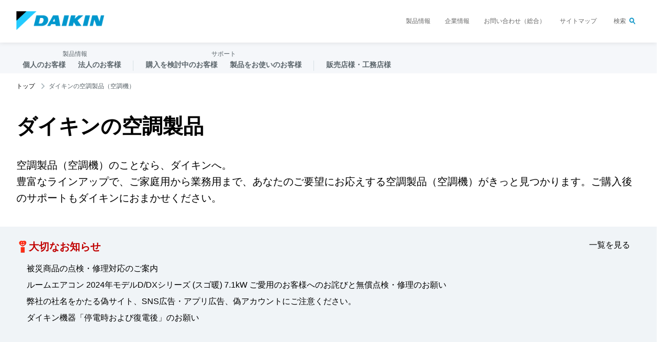

--- FILE ---
content_type: text/html; charset=utf-8
request_url: https://www.ac.daikin.co.jp/products
body_size: 151465
content:



    <!DOCTYPE html>

<!--[if lt IE 7]>      <html class="no-js lt-ie9 lt-ie8 lt-ie7"> <![endif]-->
<!--[if IE 7]>         <html class="no-js lt-ie9 lt-ie8"> <![endif]-->
<!--[if IE 8]>         <html class="no-js lt-ie9"> <![endif]-->
<!--[if gt IE 8]><!-->
<html class="no-js" lang="ja-JP">
<!--<![endif]-->
<head>
<link href="/-/media/Base-Themes/Core-Libraries/styles/pre-optimized-min.css?rev=-1&t=20220620T013906Z&hash=58E3CB09DD35720474AAE8DF0F1E8F92" rel="stylesheet" />    
<meta name="VIcurrentDateTime" content="639033411837746478" />
<meta name="VirtualFolder" content="/" />
<script type="text/javascript" src="/layouts/system/VisitorIdentification.js"></script>

    


<!-- www.ac.daikin.co.jp に対する OneTrust Cookie 同意通知の始点 -->
<!-- www.ac.daikin.co.jp に対する OneTrust Cookie 同意通知の始点 -->

    <title>ダイキンの空調製品（空調機）｜ダイキン工業株式会社</title>


<link rel="canonical" href="//www.ac.daikin.co.jp/products" />









<meta property="twitter:title"  content="products" /><meta property="twitter:card"  content="summary_large_image" />










<meta name="robots" content="index,follow,noodp"><meta charset="UTF-8"><meta name="viewport" content="width=device-width,initial-scale=1"><meta http-equiv="X-UA-Compatible" content="IE=edge"><title>ダイキンの空調製品（空調機）｜ダイキン工業株式会社</title><meta name="description" content="ダイキン工業の空調製品（空調機）をご紹介するページです。家庭用から業務用製品まで、全空調製品（空調機）を掲載しています。"><meta name="keywords" content="ダイキン工業,ダイキン,DAIKIN,エアコン,空調,ルームエアコン,業務用エアコン,空気清浄"><meta property="og:title" content="ダイキンの空調製品（空調機）｜ダイキン工業株式会社"><meta property="og:description" content="ダイキン工業の空調製品（空調機）をご紹介するページです。家庭用から業務用製品まで、全空調製品（空調機）を掲載しています。"><meta property="og:image" content="-/media/D70C04E3F55C4B3CBF65065690E4B0CD.ashx"><meta name="twitter:image" content="https://www.ac.daikin.co.jp/-/media/Project/Daikin/ac_daikin_co_jp/dj_common/rwd/images/og png">
<!-- LandingHub Dispatcher -->
<script data-landinghub="dispatcher-helper-tag">(function(w,d,i,wl){const u=new URL('https://airport.landinghub.cloud/dispatcher/manifest.json');u.searchParams.set('id',i);u.searchParams.set('location',w.location.href);wl.length&&u.searchParams.set('wl',wl.join(','));const l=d.createElement('link');l.rel='preload';l.as='fetch';l.crossOrigin='anonymous';l.href=u.href;d.head.prepend(l)})(window,document,'9f780d18-506a-4c18-b76f-a7ac5c9416a9',[])</script>
<script src="https://airport.landinghub.cloud/dispatcher/latest/index.js?id=9f780d18-506a-4c18-b76f-a7ac5c9416a9" data-landinghub="dispatcher-tag" referrerpolicy="strict-origin"></script>
<!-- End of LandingHub Dispatcher -->
<link rel="icon" href="-/media/E33A1ED439E341F7A3DBF01EA18F4773.ashx">
<link type="image/png" rel="icon" href="-/media/F23B5BD4FE874624A6759F80928348E9.ashx" sizes="192x192">
<link type="image/png" rel="icon" href="-/media/7D64172EBF814D0990A68BC7047660A5.ashx" sizes="96x96">
<link rel="apple-touch-icon" href="-/media/CA6ADB3A00F743FCACFB629AC4A58300.ashx" sizes="180x180">
<link type="text/css" rel="stylesheet" href="-/media/676B5FA48C064E1C81691A581E7ACF3F.ashx">
<link type="text/css" rel="stylesheet" href="-/media/B818972B1BD84A52A2A1A37F3EC15751.ashx">
<link type="text/css" rel="stylesheet" href="-/media/AE5E0239BA37410597CD65ED60700FDB.ashx">
<link type="text/css" rel="stylesheet" href="-/media/82CC9F01773E4B44BC898D76C2E84842.ashx" media="print">
<link type="text/css" rel="stylesheet" href="-/media/9EF4B02D3A314B91B056CDB22813461A.ashx" media="print">

<script type="module" src="/-/media/Project/Daikin/ac_daikin_co_jp/ac_common/modulepreload-polyfill js"></script>
<script type="module" src="/-/media/Project/Daikin/ac_daikin_co_jp/ac_common/modules js"></script>
<link rel="stylesheet" href="/-/media/Project/Daikin/ac_daikin_co_jp/ac_common/modules css"><link type="text/css" rel="stylesheet" href="-/media/44B53C933DC14A49A1B2D7C98C10EB0B.ashx"><link type="text/css" rel="stylesheet" href="-/media/8954BF39A9E14E609BB0D1DDB14F7068.ashx"><!-- Global site tag (gtag.js) - Google Ads: 806788931 --><script async src="https://www.googletagmanager.com/gtag/js?id=AW-806788931"></script><script type="module" crossorigin src="/-/media/Project/Daikin/ac_daikin_co_jp/products/index js"></script><link rel="stylesheet" crossorigin href="/-/media/Project/Daikin/ac_daikin_co_jp/products/index css"><script>    window.dataLayer = window.dataLayer || [];    function gtag() { dataLayer.push(arguments); }    gtag('js', new Date());    gtag('config', 'AW-806788931');</script><script>    gtag('event', 'page_view', {        'send_to': 'AW-806788931',        'user_id': 'replace with value'    });</script><meta property="og:url" content="https://www.ac.daikin.co.jp/products" />
<script>var __uzdbm_1 = "3f13ea2c-b752-4493-a903-e20ea7518b13";var __uzdbm_2 = "M2MyNzAyMmUtZG0wNi00ZTdjLTgzYjktNzcwNWUxNTk4YzI1JDE4LjExNy4yNTUuNDM=";var __uzdbm_3 = "7f90003f13ea2c-b752-4493-a903-e20ea7518b131-17677443837630-000d0b284ab6de9f4eb10";var __uzdbm_4 = "false";var __uzdbm_5 = "uzmx";var __uzdbm_6 = "7f90007edb2e7c-bc63-47f1-ab63-74613638feb31-17677443837640-a0956eec23960fdf10";var __uzdbm_7 = "daikin.co.jp";</script> <script>   (function (w, d, e, u, c, g, a, b) {     w["SSJSConnectorObj"] = w["SSJSConnectorObj"] || {       ss_cid: c,       domain_info: "auto",     };     w[g] = function (i, j) {       w["SSJSConnectorObj"][i] = j;     };     a = d.createElement(e);     a.async = true;     if (       navigator.userAgent.indexOf('MSIE') !== -1 ||       navigator.appVersion.indexOf('Trident/') > -1     ) {       u = u.replace("/advanced/", "/advanced/ie/");     }     a.src = u;     b = d.getElementsByTagName(e)[0];     b.parentNode.insertBefore(a, b);   })(     window, document, "script", "/18f5227b-e27b-445a-a53f-f845fbe69b40/stormcaster.js", "dm08", "ssConf"   );   ssConf("c1", "https://www.ac.daikin.co.jp");   ssConf("c3", "c99a4269-161c-4242-a3f0-28d44fa6ce24");   ssConf("au", "ac.daikin.co.jp");   ssConf("cu", "validate.perfdrive.com, ssc"); </script> </head>
<body class="default-device bodyclass">
    






    

    




    <div id="g-wrapper" class="g-wrapper">



    <p class="g-skip"><a href="#g-main">ページの本文へ</a> </p>
    <div class="g-overlay"></div>


<!--probo_noindex-->
<noscript>
  <p class="g-nojs">ブラウザのJavaScriptを有効にしてください。</p>
</noscript>
<div id="g-header" class="g-header">
  <div class="g-box g-clearfix g-header_inner">
    <p class="g-header_hd">
      <a href="https://www.daikin.co.jp/" onclick="dataLayer.push({'event':'ev_track','evCategory':'daikinall','evAction':'daikinall_header','evLabel':this.href.toString()});"><img src="/-/media/Project/Daikin/ac_daikin_co_jp/dj_common/rwd/images/logo-png.png?rev=a95dd279bb3340d6960fb66f8c936793&sc_lang=ja-JP&hash=C27DFA7D2E2D493F10BFC789C6321FB0" alt="ダイキン工業株式会社"></a>
    </p>
    <ul class="g-header_pages">
      <li><a href="https://www.daikin.co.jp/product/" onclick="dataLayer.push({'event':'ev_track','evCategory':'daikinall','evAction':'daikinall_header','evLabel':this.href.toString()});">製品情報</a></li>
      <li><a href="https://www.daikin.co.jp/corporate/" onclick="dataLayer.push({'event':'ev_track','evCategory':'daikinall','evAction':'daikinall_header','evLabel':this.href.toString()});">企業情報</a></li>
      <li><a href="https://www.daikin.co.jp/contact/" onclick="dataLayer.push({'event':'ev_track','evCategory':'daikinall','evAction':'daikinall_header','evLabel':this.href.toString()});">お問い合わせ（総合）</a></li>
      <li><a href="https://www.daikin.co.jp/sitemap/" onclick="dataLayer.push({'event':'ev_track','evCategory':'daikinall','evAction':'daikinall_header','evLabel':this.href.toString()});">サイトマップ</a></li>
      <li class="g-header_searchBtn"><a href="#g-header_search">検索</a></li>
    </ul>
    <form id="g-header_search" method="get" action="https://www.daikin.co.jp/pbsearch/" class="g-header_search">
      <input type="text" name="q" value="">
      <button type="submit">検索</button><i class="i-close"></i></form>
    <div class="g-header_menu"></div>
  </div>
</div>
<!--/probo_noindex-->



<div class="ac_nav ac_js-nav">
  <div class="ac_nav__backdrop ac_js-nav__backdrop"></div>
  <div class="ac_nav__inner">
    <div class="ac_nav__view ac_js-nav-lv1 ac_nav__view--current" data-view-level="1" data-view-kind="1">
      <a href="https://www.daikin.co.jp/" class="ac_nav__logo">
        <img src="/-/media/Project/Daikin/ac_daikin_co_jp/dj_common/rwd/images/logo png" alt="ダイキン工業株式会社" />
      </a>
      <div class="ac_nav__scrollable">
        <a href="https://www.daikin.co.jp" class="ac_nav__item ac_nav__pc-hidden ac_nav__sp-next">
          トップ
        </a>
        <div class="ac_nav__item ac_nav__left-title ac_nav__sp-group-title">
          製品情報
        </div>
        <div class="ac_nav__item ac_nav__item1 ac_nav__sp-next ac_js-nav-trigger" data-target-level="2" data-target-kind-lv2="10">
          個人のお客様
        </div>
        <div class="ac_nav__view ac_js-nav-lv2 ac_nav__view--current" data-view-level="2" data-view-kind="10">
          <div class="ac_nav__scrollable">
            <div class="ac_nav__item ac_js-nav-trigger ac_nav__pc-hidden ac_nav__sp-prev" data-target-level="1">
              個人のお客様
            </div>
            <a href="https://www.ac.daikin.co.jp/" class="ac_nav__item ac_nav__pc-title ac_nav__pc-link ac_nav__sp-next">
              個人のお客様 トップ
            </a>
            <div class="ac_nav__pc-column-left">
              <a href="https://www.ac.daikin.co.jp/roomaircon" class="ac_nav__item ac_nav__link--with-icon ac_nav__sp-next">
                <img src="/-/media/Project/Daikin/ac_daikin_co_jp/ac_common/images/ac_navi-image-01-01 png" alt="ルームエアコン" class="ac_utils-image" style="--aspect-ratio: 1" />
                <span>
                  ルームエアコン
                </span>
              </a>
              <a href="https://www.ac.daikin.co.jp/sumai/aircon/housing" class="ac_nav__item ac_nav__link--with-icon ac_nav__sp-next">
                <img src="/-/media/Project/Daikin/ac_daikin_co_jp/ac_common/images/ac_navi-image-01-02 png" alt="ハウジング・マルチエアコン" class="ac_utils-image" style="--aspect-ratio: 1" />
                <span>
                  ハウジング・マルチエアコン
                </span>
              </a>
              <a href="https://www.ac.daikin.co.jp/cleanair" class="ac_nav__item ac_nav__link--with-icon ac_nav__sp-next">
                <img src="/-/media/Project/Daikin/ac_daikin_co_jp/ac_common/images/ac_navi-image-01-03 png" alt="空気清浄機" class="ac_utils-image" style="--aspect-ratio: 1" />
                <span>
                  空気清浄機
                </span>
              </a>
              <div>
                <div class="ac_nav__item ac_nav__link--with-icon ac_nav__sp-next ac_js-nav-trigger" data-target-level="3" data-target-kind-lv3="110">
                  <img src="/-/media/Project/Daikin/ac_daikin_co_jp/ac_common/images/ac_navi-image-01-04 png" alt="ヒートポンプ給湯機" class="ac_utils-image" style="--aspect-ratio: 1" />
                  <span>
                    ヒートポンプ給湯機
                  </span>
                </div>
                <div class="ac_nav__view ac_js-nav-lv3 ac_nav__view--current" data-view-level="3" data-view-kind="110">
                  <div class="ac_nav__scrollable">
                    <div class="ac_nav__item ac_nav__pc-hidden ac_nav__sp-prev ac_js-nav-trigger" data-target-level="2">
                      ヒートポンプ給湯機
                    </div>
                    <a href="https://www.ac.daikin.co.jp/sumai/alldenka/ecocute" class="ac_nav__item ac_nav__pc-link--list-dot ac_nav__sp-next">
                      エコキュート
                    </a>
                    <a href="https://www.ac.daikin.co.jp/sumai/alldenka/neocute" class="ac_nav__item ac_nav__pc-link--list-dot ac_nav__sp-next">
                      ネオキュート
                    </a>
                    <a href="https://www.ac.daikin.co.jp/sumai/alldenka/solar_ecocute_zenkoku" class="ac_nav__item ac_nav__pc-link--list-dot ac_nav__sp-next">
                      おひさまエコキュート
                    </a>
                  </div>
                </div>
              </div>
              <a href="https://www.ac.daikin.co.jp/sumai/yukadan" class="ac_nav__item ac_nav__link--with-icon ac_nav__sp-next">
                <img src="/-/media/Project/Daikin/ac_daikin_co_jp/ac_common/images/ac_navi-image-01-05 png" alt="ヒートポンプ床暖房" class="ac_utils-image" style="--aspect-ratio: 1" />
                <span>
                  ヒートポンプ床暖房
                </span>
              </a>
              <a href="https://www.ac.daikin.co.jp/ceramheat" class="ac_nav__item ac_nav__link--with-icon ac_nav__sp-next">
                <img src="/-/media/Project/Daikin/ac_daikin_co_jp/ac_common/images/ac_navi-image-01-06 png" alt="遠赤外線暖房機" class="ac_utils-image" style="--aspect-ratio: 1" />
                <span>
                  遠赤外線暖房機
                </span>
              </a>
              <a href="https://www.ac.daikin.co.jp/karaie" class="ac_nav__item ac_nav__link--with-icon ac_nav__sp-next">
                <img src="/-/media/Project/Daikin/ac_daikin_co_jp/ac_common/images/ac_navi-image-01-07 png" alt="住まい向け除湿乾燥機" class="ac_utils-image" style="--aspect-ratio: 1" />
                <span>
                  住まい向け除湿乾燥機
                </span>
              </a>
              <a href="https://www.ac.daikin.co.jp/kanki_home" class="ac_nav__item ac_nav__link--with-icon ac_nav__sp-next">
                <img src="/-/media/Project/Daikin/ac_daikin_co_jp/ac_common/images/ac_navi-image-01-08 png" alt="全館換気・全館空調" class="ac_utils-image" style="--aspect-ratio: 1" />
                <span>
                  全館換気・全館空調
                </span>
              </a>
              <a href="https://www.ac.daikin.co.jp/assist-circulator" class="ac_nav__item ac_nav__link--with-icon ac_nav__sp-next">
                <img src="/-/media/Project/Daikin/ac_daikin_co_jp/ac_common/images/ac_navi-image-01-09 png" alt="アシストサーキュレータ" class="ac_utils-image" style="--aspect-ratio: 1" />
                <span>
                  アシストサーキュレータ
                </span>
              </a>
              <a href="https://www.ac.daikin.co.jp/app" class="ac_nav__item ac_nav__link--with-icon ac_nav__sp-next">
                <img src="/-/media/Project/Daikin/ac_daikin_co_jp/ac_common/images/ac_navi-image-01-10 png" alt="ネットでコントロール" class="ac_utils-image" style="--aspect-ratio: 1" />
                <span>
                  ネットでコントロール
                </span>
              </a>
              <a href="https://www.ac.daikin.co.jp/products" class="ac_nav__item ac_nav__link--more-link">
                <span>
                  すべての製品を見る
                </span>
              </a>
            </div>
            <div class="ac_nav__pc-column-right">
              <a href="https://ec.daikinaircon.com/ecatalog/" class="ac_nav__item ac_nav__pc-link--list ac_nav__sp-next">
                製品カタログ
              </a>
              <a href="https://www.free.dtnet.daikin.co.jp/DT-NET/torisetu/search" class="ac_nav__item ac_nav__pc-link--list ac_nav__sp-next">
                取扱説明書
              </a>
              <a href="https://club.ac.daikin.co.jp/" class="ac_nav__item ac_nav__item--no-border ac_nav__link--banner-has-margin-top">
                <img src="/-/media/Project/Daikin/ac_daikin_co_jp/ac_common/images/ac_navi-banner-01 png" alt="会員登録・ご購入製品登録" class="ac_utils-image" style="--aspect-ratio: 16/5" />
                会員登録・ご購入製品登録
              </a>
            </div>
          </div>
        </div>
        <div class="ac_nav__item ac_nav__item2 ac_nav__sp-next ac_js-nav-trigger" data-target-level="2" data-target-kind-lv2="20">
          法人のお客様
        </div>
        <div class="ac_nav__view ac_js-nav-lv2" data-view-level="2" data-view-kind="20">
          <div class="ac_nav__scrollable">
            <div class="ac_nav__item ac_js-nav-trigger ac_nav__pc-hidden ac_nav__sp-prev" data-target-level="1">
              法人のお客様
            </div>
            <a href="https://www.ac.daikin.co.jp/business" class="ac_nav__item ac_nav__pc-title ac_nav__pc-link ac_nav__sp-next">
              法人のお客様 トップ
            </a>
            <div class="ac_nav__item ac_nav__pc-title--secondary ac_nav__sp-group-title">
              空調製品・ソリューション
            </div>
            <div class="ac_nav__pc-column-left">
              <div>
                <div class="ac_nav__item ac_nav__pc-title--tertiary ac_nav__sp-next ac_js-nav-trigger" data-target-level="3" data-target-kind-lv3="120">
                  ビル・店舗・オフィス用
                </div>
                <div class="ac_nav__view ac_js-nav-lv3" data-view-level="3" data-view-kind="120">
                  <div class="ac_nav__scrollable">
                    <div class="ac_nav__item ac_nav__pc-hidden ac_nav__sp-prev ac_js-nav-trigger" data-target-level="2">
                      ビル・店舗・オフィス用
                    </div>
                    <a href="https://www.ac.daikin.co.jp/shopoffice" class="ac_nav__item ac_nav__pc-link--list-sm ac_nav__sp-next">
                      店舗・オフィスエアコン（スカイエア）
                    </a>
                    <a href="https://www.ac.daikin.co.jp/vrv" class="ac_nav__item ac_nav__pc-link--list-sm ac_nav__sp-next">
                      業務用マルチエアコン（ビル用マルチ）
                    </a>
                    <a href="https://www.ac.daikin.co.jp/va" class="ac_nav__item ac_nav__pc-link--list-sm ac_nav__sp-next">
                      高機能換気機器：全熱交換器
                    </a>
                    <a href="https://www.ac.daikin.co.jp/desica" class="ac_nav__item ac_nav__pc-link--list-sm ac_nav__sp-next">
                      ハイブリッド式水配管レス調温外気処理機（DESICA）
                    </a>
                    <a href="https://www.ac.daikin.co.jp/ghp" class="ac_nav__item ac_nav__pc-link--list-sm ac_nav__sp-next">
                      ガスヒートポンプエアコン
                    </a>
                    <a href="https://www.ac.daikin.co.jp/central" class="ac_nav__item ac_nav__pc-link--list-sm ac_nav__sp-next">
                      セントラル空調機<br class="ac_sp-only">
                      （熱源機器・二次側空調機・計装システム）
                    </a>
                    <a href="https://www.ac.daikin.co.jp/sugodan" class="ac_nav__item ac_nav__pc-link--list-sm ac_nav__sp-next">
                      寒冷地向け業務エアコン スゴ暖シリーズ
                    </a>
                  </div>
                </div>
                <div class="ac_nav__item ac_nav__pc-title--tertiary ac_nav__sp-next ac_js-nav-trigger" data-target-level="3" data-target-kind-lv3="130">
                  設備・工場用
                </div>
                <div class="ac_nav__view ac_js-nav-lv3" data-view-level="3" data-view-kind="130">
                  <div class="ac_nav__scrollable">
                    <div class="ac_nav__item ac_nav__pc-hidden ac_nav__sp-prev ac_js-nav-trigger" data-target-level="2">
                      設備・工場用
                    </div>
                    <a href="https://www.ac.daikin.co.jp/setubi" class="ac_nav__item ac_nav__pc-link--list-sm ac_nav__sp-next">
                      設備・工場用エアコン
                    </a>
                    <a href="https://www.ac.daikin.co.jp/catalog/spot" class="ac_nav__item ac_nav__pc-link--list-sm ac_nav__sp-next">
                      スポットエアコン
                    </a>
                  </div>
                </div>
              </div>
              <div>
                <div class="ac_nav__item ac_nav__pc-title--tertiary ac_nav__sp-next ac_js-nav-trigger" data-target-level="3" data-target-kind-lv3="140">
                  その他の空調製品
                </div>
                <div class="ac_nav__view ac_js-nav-lv3" data-view-level="3" data-view-kind="140">
                  <div class="ac_nav__scrollable">
                    <div class="ac_nav__item ac_nav__pc-hidden ac_nav__sp-prev ac_js-nav-trigger" data-target-level="2">
                      その他の空調製品
                    </div>
                    <a href="https://www.ac.daikin.co.jp/outertower" class="ac_nav__item ac_nav__pc-link--list-sm ac_nav__sp-next">
                      屋外用エアコン アウタータワー
                    </a>
                    <a href="https://www.ac.daikin.co.jp/catalog/chutei" class="ac_nav__item ac_nav__pc-link--list-sm ac_nav__sp-next">
                      中温用エアコン・冷凍冷蔵ユニット（低温用エアコン）
                    </a>
                    <a href="https://www.ac.daikin.co.jp/gyomuyouca" class="ac_nav__item ac_nav__pc-link--list-sm ac_nav__sp-next">
                      業務用空気清浄機
                    </a>
                    <a href="https://www.ac.daikin.co.jp/waterheater" class="ac_nav__item ac_nav__pc-link--list-sm ac_nav__sp-next">
                      業務用ヒートポンプ給湯機
                    </a>
                  </div>
                </div>
                <div class="ac_nav__item ac_nav__pc-title--tertiary ac_nav__sp-next ac_js-nav-trigger" data-target-level="3" data-target-kind-lv3="150">
                  集中管理・ネットワークシステム
                </div>
                <div class="ac_nav__view ac_js-nav-lv3" data-view-level="3" data-view-kind="150">
                  <div class="ac_nav__scrollable">
                    <div class="ac_nav__item ac_nav__pc-hidden ac_nav__sp-prev ac_js-nav-trigger" data-target-level="2">
                      集中管理・ネットワークシステム
                    </div>
                    <a href="https://www.ac.daikin.co.jp/solution/dkconnect" class="ac_nav__item ac_nav__pc-link--list-sm ac_nav__sp-next">
                      DK-CONNECT
                    </a>
                    <a href="https://www.daikincc.com/fcs/service/airnet/" class="ac_nav__item ac_nav__pc-link--list-sm ac_nav__sp-next">
                      エアネットサービスシステム
                    </a>
                    <a href="https://www.ac.daikin.co.jp/i-touchmanager" class="ac_nav__item ac_nav__pc-link--list-sm ac_nav__sp-next">
                      インテリジェントタッチマネージャー
                    </a>
                    <a href="https://www.ac.daikin.co.jp/d-bips" class="ac_nav__item ac_nav__pc-link--list-sm ac_nav__sp-next">
                      ビル統合監視盤　D-BIPS
                    </a>
                  </div>
                </div>
                <div class="ac_nav__item ac_nav__pc-title--tertiary ac_nav__sp-next ac_js-nav-trigger" data-target-level="3" data-target-kind-lv3="160">
                  カーボンニュートラル(脱炭素社会)に向けたご提案
                </div>
                <div class="ac_nav__view ac_js-nav-lv3" data-view-level="3" data-view-kind="160">
                  <div class="ac_nav__scrollable">
                    <div class="ac_nav__item ac_nav__pc-hidden ac_nav__sp-prev ac_js-nav-trigger" data-target-level="2">
                      カーボンニュートラル(脱炭素社会)に向けたご提案
                    </div>
                    <a href="https://www.ac.daikin.co.jp/zeb" class="ac_nav__item ac_nav__pc-link--list-sm ac_nav__sp-next">
                      ZEB（ネット・ゼロ・エネルギー・ビル）
                    </a>
                    <a href="https://dfct.daikinaircon.com/" class="ac_nav__item ac_nav__pc-link--list-sm ac_nav__sp-next">
                      フロン排出抑制法点検ツール Dfct（デー ファクト）
                    </a>
                    <a href="https://www.daikincc.com/fcs/service/assisnet_service/" class="ac_nav__item ac_nav__pc-link--list-sm ac_nav__sp-next">
                      アシスネットサービス
                    </a>
                  </div>
                </div>
              </div>
              <a href="https://www.ac.daikin.co.jp/products" class="ac_nav__item ac_nav__link--more-link">
                <span>
                  すべての製品を見る
                </span>
              </a>
            </div>
            <div class="ac_nav__pc-column-right">
              <div class="ac_nav__pc-row-with-border">
                <a href="https://ec.daikinaircon.com/ecatalog/" class="ac_nav__item ac_nav__pc-link--list-sm ac_nav__sp-next">
                  製品カタログ
                </a>
                <a href="https://www.free.dtnet.daikin.co.jp/DT-NET/torisetu/search" class="ac_nav__item ac_nav__pc-link--list-sm ac_nav__sp-next">
                  取扱説明書・図面
                </a>
              </div>
              <div class="ac_nav__pc-row-with-border">
                <a href="https://www.daikincc.com/fcs/" class="ac_nav__item ac_nav__pc-link--list-sm ac_nav__sp-next ac_nav__sp-next--has-margin-top">
                  空調メンテナンスサービス
                </a>
                <a href="https://www.ac.daikin.co.jp/customercenter/lease" class="ac_nav__item ac_nav__pc-link--list-sm ac_nav__sp-next">
                  ダイキンのリース・サブスク
                </a>
                <a href="https://www.ac.daikin.co.jp/setsuden" class="ac_nav__item ac_nav__pc-link--list-sm ac_nav__sp-next">
                  ダイキンの節電。
                </a>
              </div>
              <a href="https://www.daikinchemicals.com/jp.html" class="ac_nav__item ac_nav__pc-link--list-sm ac_nav__pc-string ac_nav__sp-next ac_nav__sp-next--has-margin-top">
                フッ素化学
              </a>
              <a href="https://www.hyd.daikin.co.jp/" class="ac_nav__item ac_nav__pc-link--list-sm ac_nav__pc-string ac_nav__sp-next">
                油圧機器
              </a>
              <a href="https://www.itec.daikin.co.jp/" class="ac_nav__item ac_nav__pc-link--list-sm ac_nav__pc-string ac_nav__sp-next">
                ITソリューション
              </a>
            </div>
          </div>
        </div>
        <div class="ac_nav__item ac_nav__right-title ac_nav__sp-group-title">
          サポート
        </div>
        <div class="ac_nav__item ac_nav__item3 ac_nav__sp-next ac_js-nav-trigger" data-target-level="2" data-target-kind-lv2="30">
          購入を検討中のお客様
        </div>
        <div class="ac_nav__view ac_js-nav-lv2" data-view-level="2" data-view-kind="30">
          <div class="ac_nav__scrollable">
            <div class="ac_nav__item ac_nav__pc-hidden ac_nav__sp-prev ac_js-nav-trigger" data-target-level="1">
              購入をご検討中のお客様
            </div>
            <a href="https://www.ac.daikin.co.jp/customercenter" class="ac_nav__item ac_nav__pc-title ac_nav__pc-link ac_nav__sp-next">
              購入をご検討中のお客様
            </a>
            <div class="ac_nav__pc-column-left">
              <div class="ac_nav__item ac_nav__item--no-border ac_nav__pc-title--secondary ac_nav__sp-group-title">
                相談する
              </div>
              <div class="ac_nav__contact-container">
                <a href="https://www.ac.daikin.co.jp/customercenter/contact" class="ac_nav__item ac_nav__item--no-border ac_nav__link--card-email ac_nav__pc-contact-1">
                  <img src="/-/media/Project/Daikin/ac_daikin_co_jp/ac_common/images/ac_icon-email svg" alt="" class="ac_utils-image" style="--aspect-ratio: 1" />
                  ご相談フォーム
                </a>
                <a href="tel:0120-085-022" class="ac_nav__item ac_nav__item--no-border ac_nav__pc-contact-2 ac_nav-tel">
                  <div class="ac_nav-tel__main">
                    <div class="ac_nav-tel__title">
                      お電話でのご相談
                    </div>
                    <div class="ac_nav-tel__number">
                      0120-085-022
                    </div>
                  </div>
                  <div class="ac_nav-tel__information">
                    <p>
                      営業時間【平日 9:30-17:00】
                    </p>
                    <p>
                      ※その他の時間は自動音声による一次受付
                    </p>
                  </div>
                </a>
                <a href="https://www.ac.daikin.co.jp/customercenter" class="ac_nav__item ac_nav__item--no-border ac_nav__link--card ac_nav__pc-contact-3">
                  購入相談窓口<br class="ac_nav__pc-hidden">
                  （ダイキンカスタマーセンター）
                </a>
              </div>
              <!-- <div class="ac_nav__information-container">
                <div class="ac_box ac_box--attention ac_cv-modal__information">
                  <div class="ac_heading ac_heading--6">
                    <h6 class="ac_heading__text">年末年始休業のご案内</h6>
                  </div>
                  <p class="ac_text">
                  2025年12月26日～2026年1月4日は休業とさせていただきます。
                  </p>
                </div>
              </div> -->
              <div class="ac_nav__item ac_nav__pc-title--tertiary ac_nav__sp-text-string">
                ショールームで相談・体感
              </div>
              <div class="ac_nav__pc-row">
                <a href="https://www.ac.daikin.co.jp/fuha" class="ac_nav__item ac_nav__item--indent ac_nav__pc-link--list-sm ac_nav__sp-next">
                  ショールーム フーハ（東京・大阪）
                </a>
                <a href="https://www.ac.daikin.co.jp/showroom" class="ac_nav__item ac_nav__item--indent ac_nav__pc-link--list-sm ac_nav__sp-next">
                  全国のショールーム
                </a>
              </div>
              <a href="https://www.ac.daikin.co.jp/group" class="ac_nav__item ac_nav__pc-link--list-sm ac_nav__sp-next">
                ダイキン空調事業グループ会社
              </a>
            </div>
            <div class="ac_nav__pc-column-right">
              <div class="ac_nav__item ac_nav__item--no-border ac_nav__pc-title--secondary ac_nav__sp-group-title">
                知る
              </div>
              <div class="ac_nav__know-container">
                <a href="https://www.ac.daikin.co.jp/customercenter/useful" class="ac_nav__item ac_nav__item--no-border ac_nav__link--card ac_nav__pc-link--card-align-left">
                  お役立ち情報
                </a>
                <a href="https://www.ac.daikin.co.jp/customercenter/price" class="ac_nav__item ac_nav__item--no-border ac_nav__link--card ac_nav__pc-link--card-align-left">
                  ご購入価格の目安
                </a>
                <a href="https://ec.daikinaircon.com/ecatalog/" class="ac_nav__item ac_nav__item--no-border ac_nav__link--card ac_nav__pc-link--card-align-left">
                  Webカタログ閲覧
                </a>
                <a href="https://www.ac.daikin.co.jp/customercenter/catalog" class="ac_nav__item ac_nav__item--no-border ac_nav__link--card ac_nav__pc-link--card-align-left">
                  紙カタログ請求
                </a>
              </div>
              <div class="ac_nav__pc-row">
                <a href="https://www.ac.daikin.co.jp/customercenter/case" class="ac_nav__item ac_nav__pc-link--list-sm ac_nav__sp-next">
                  導入事例
                </a>
                <a href="https://www.ac.daikin.co.jp/customercenter/kuukinavi" class="ac_nav__item ac_nav__pc-link--list-sm ac_nav__sp-next">
                  空気のお悩み解決
                </a>
                <a href="https://www.ac.daikin.co.jp/seminar" class="ac_nav__item ac_nav__pc-link--list-sm ac_nav__sp-next">
                  法人向けウェビナーのご案内
                </a>
              </div>
              <div class="ac_nav__item ac_nav__pc-title--tertiary ac_nav__sp-next ac_js-nav-trigger" data-target-level="3" data-target-kind-lv3="170">
                補助金・法律に関する情報
              </div>
              <div class="ac_nav__view ac_js-nav-lv3" data-view-level="3" data-view-kind="170">
                <div class="ac_nav__scrollable">
                  <div class="ac_nav__item ac_nav__sp-prev ac_nav__pc-hidden ac_js-nav-trigger" data-target-level="2">
                    補助金・法律に関する情報
                  </div>
                  <a href="https://www.ac.daikin.co.jp/customercenter/useful/subsidy" class="ac_nav__item ac_nav__pc-link--list-sm ac_nav__sp-next">
                    補助金情報検索
                  </a>
                  <a href="https://www.ac.daikin.co.jp/catalog/shouene" class="ac_nav__item ac_nav__pc-link--list-sm ac_nav__sp-next">
                    建築物省エネ法について
                  </a>
                </div>
              </div>
            </div>
          </div>
        </div>
        <div class="ac_nav__item ac_nav__item4 ac_nav__sp-next ac_js-nav-trigger" data-target-level="2" data-target-kind-lv2="40">
          製品をお使いのお客様
        </div>
        <div class="ac_nav__view ac_js-nav-lv2" data-view-level="2" data-view-kind="40">
          <div class="ac_nav__scrollable">
            <div class="ac_nav__item ac_nav__pc-hidden ac_nav__sp-prev ac_js-nav-trigger" data-target-level="1">
              製品をお使いのお客様
            </div>
            <a href="https://www.daikincc.com/index.html" class="ac_nav__item ac_nav__pc-title ac_nav__pc-link ac_nav__sp-next">
              製品をお使いのお客様
            </a>
            <div class="ac_nav__pc-column-left">
              <div>
                <a href="https://www.daikin.co.jp/taisetsu" class="ac_nav__item ac_nav__pc-link--list-sm ac_nav__sp-next">
                  大切なお知らせ
                </a>
                <a href="https://www.daikincc.com/faq.html" class="ac_nav__item ac_nav__pc-link--list-sm ac_nav__sp-next">
                  よくあるご質問
                </a>
                <a href="https://www.daikincc.com/movie.html" class="ac_nav__item ac_nav__pc-link--list-sm ac_nav__sp-next">
                  動画でサポート
                </a>
                <a href="https://www.daikincc.com/errorcode/index.php" class="ac_nav__item ac_nav__pc-link--list-sm ac_nav__sp-next">
                  エラーコード検索
                </a>
                <a href="https://www.free.dtnet.daikin.co.jp/DT-NET/torisetu/search" class="ac_nav__item ac_nav__pc-link--list-sm ac_nav__sp-next">
                  取扱説明書・各種製品資料
                </a>
                <a href="https://ec.daikinaircon.com/ecatalog/" class="ac_nav__item ac_nav__pc-link--list-sm ac_nav__sp-next">
                  製品カタログ
                </a>
              </div>
              <div>
                <a href="https://www.daikincc.com/acceptNew/ippanTop.php" class="ac_nav__item ac_nav__pc-link--list-sm ac_nav__sp-next">
                  修理のご相談・お申し込み
                </a>
                <a href="https://ec.daikinaircon.com/betubai2/" class="ac_nav__item ac_nav__pc-link--list-sm ac_nav__sp-next">
                  リモコン・フィルタの購入
                </a>
                <a href="https://www.ac.daikin.co.jp/customercenter?supportsite" class="ac_nav__item ac_nav__pc-link--list-sm ac_nav__sp-next">
                  買い替えのご相談
                </a>
                <a href="https://www.daikincc.com/inquiry.html" class="ac_nav__item ac_nav__pc-link--list-sm ac_nav__sp-next">
                  お問い合わせ
                </a>
              </div>
            </div>
            <div class="ac_nav__pc-column-right">
              <a href="https://club.ac.daikin.co.jp/" class="ac_nav__item ac_nav__item--no-border ac_nav__link--banner">
                <img src="/-/media/Project/Daikin/ac_daikin_co_jp/ac_common/images/ac_navi-banner-01 png" alt="会員登録・ご購入製品登録" class="ac_utils-image" style="--aspect-ratio: 16/5" />
                会員登録・ご購入製品登録
              </a>
              <a href="https://www.daikincc.com/AI_chatsupport/index.html" class="ac_nav__item ac_nav__item--no-border ac_nav__link--banner-no-margin">
                <img src="/-/media/Project/Daikin/ac_daikin_co_jp/ac_common/images/ac_navi-banner-02 png" alt="会員登録・ご購入製品登録" class="ac_utils-image" style="--aspect-ratio: 16/5" />
                使い方や故障でお困りの方
              </a>
            </div>
          </div>
        </div>
        <a href="https://www.ac.daikin.co.jp/partner" class="ac_nav__item ac_nav__pc-link ac_nav__item5 ac_nav__sp-next ac_nav__sp-next--has-margin-top">
          販売店様・工務店様
        </a>
        <a href="https://www.daikin.co.jp/product/" class="ac_nav__item ac_nav__item--dark ac_nav__sp-next ac_nav__pc-hidden">
          製品情報
        </a>
        <a href="https://www.daikin.co.jp/corporate/" class="ac_nav__item ac_nav__item--dark ac_nav__sp-next ac_nav__pc-hidden">
          企業情報
        </a>
        <a href="https://www.daikin.co.jp/contact/" class="ac_nav__item ac_nav__item--dark ac_nav__sp-next ac_nav__pc-hidden">
          お問い合わせ（総合）
        </a>
        <a href="https://www.daikin.co.jp/sitemap/" class="ac_nav__item ac_nav__item--dark ac_nav__sp-next ac_nav__pc-hidden">
          サイトマップ
        </a>
        <div class="ac_nav__item ac_nav__item--dark ac_nav__pc-hidden">
          <form method="get" action="https://www.daikin.co.jp/pbsearch/" class="ac_nav-search">
            <input type="text" name="q" value="" placeholder="検索">
            <button>検索する</button>
          </form>
        </div>
      </div>
    </div>
  </div>
</div>
<div class="ac_nav-placeholder ac_js-nav-placeholder">
</div>
<script>
  (function(w, d, s, l, i) {
    w[l] = w[l] || [];
    w[l].push({
      'gtm.start': new Date().getTime(),
      event: 'gtm.js'
    });
    var f = d.getElementsByTagName(s)[0],
      j = d.createElement(s),
      dl = l != 'dataLayer' ? '&l=' + l : '';
    j.async = true;
    j.src =
      'https://www.googletagmanager.com/gtm.js?id=' + i + dl;
    f.parentNode.insertBefore(j, f);
  })(window, document, 'script', 'dataLayer', 'GTM-P58CLWD');
</script>
<noscript>
  <iframe src="https://www.googletagmanager.com/ns.html?id=GTM-P58CLWD" height="0" width="0" style="display:none;visibility:hidden"></iframe>
</noscript>






    <div id="g-main" class="g-main">





    <div class="ac_large-contents ac_swap-contents">





    <div class="ac_section ac_block ac_products">




<div class="ac_section__content">
              <div class="ac_block--inner">
                <ul class="ac_breadcrumbs ac_breadcrumbs--pc-only ac_breadcrumbs--pt">
                  <li class="ac_breadcrumbs__item">
                    <a href="https://www.daikin.co.jp" class="ac_breadcrumbs__anchor">トップ</a>
                  </li>
                  <li class="ac_breadcrumbs__item">ダイキンの空調製品（空調機）</li>
                </ul>
              </div>
              <div class="ac_block--inner">
                <div class="ac_heading ac_heading--1">
                  <h1 class="ac_heading__text">ダイキンの空調製品</h1>
                  <div class="ac_heading__subtext">
                    <p class="ac_text ac_text--lead">
                      空調製品（空調機）のことなら、ダイキンへ。
                      <br />
                      豊富なラインアップで、ご家庭用から業務用まで、あなたのご要望にお応えする空調製品（空調機）がきっと見つかります。ご購入後のサポートもダイキンにおまかせください。
                    </p>
                  </div>
                </div>
              </div>
            </div>
            <div class="ac_block--3xl">
              <div class="ac_information ac_section ac_section--gray">
                <div class="ac_section__content ac_block">
                  <div class="ac_information__head">
                    <div class="ac_information__title">
                      <div class="ac_heading ac_heading--5 ac_text--attention">
                        <h5 class="ac_heading__text ac_heading__text--has-icon">
                          <span class="ac_heading__icon">
                            <img
                              src="/-/media/Project/Daikin/ac_daikin_co_jp/ac_common/images/ac_icon-information svg"
                            />
                          </span>
                          大切なお知らせ
                        </h5>
                      </div>
                    </div>
                    <div class="ac_information__readmore ac_utils-pc-only">
                      <a
                        href="https://www.daikin.co.jp/taisetsu"
                        class="ac_linktext ac_linktext--right-arrow"
                      >
                        <span>一覧を見る</span>
                      </a>
                    </div>
                  </div>
                  <div class="ac_information__item">
                    <a href="https://www.daikin.co.jp/taisetsu#disaster" class="ac_linktext">
                      <span>被災商品の点検・修理対応のご案内</span>
                    </a>
                  </div>
                  <div class="ac_information__item">
                    <a href="https://www.daikin.co.jp/taisetsu/2024/240626" class="ac_linktext">
                      <span>
                        ルームエアコン 2024年モデルD/DXシリーズ (スゴ暖) 7.1kW
                        ご愛用のお客様へのお詫びと無償点検・修理のお願い
                      </span>
                    </a>
                  </div>
                  <div class="ac_information__item">
                    <a href="https://www.daikin.co.jp/corporate/ip/notice" class="ac_linktext">
                      <span>弊社の社名をかたる偽サイト、SNS広告・アプリ広告、偽アカウントにご注意ください。</span>
                    </a>
                  </div>
                  <div class="ac_information__item">
                    <a href="https://www.ac.daikin.co.jp/info" class="ac_linktext">
                      <span>ダイキン機器「停電時および復電後」のお願い</span>
                    </a>
                  </div>
                </div>
                <div class="ac_information__readmore ac_utils-sp-only ac_utils-align-right">
                  <a
                    href="https://www.daikin.co.jp/taisetsu"
                    class="ac_linktext ac_linktext--right-arrow"
                  >
                    <span>一覧を見る</span>
                  </a>
                </div>
              </div>
            </div>
            <div class="ac_section__content">
              <div class="ac_block--5xl">
                <div class="ac_heading ac_heading--2">
                  <h2 class="ac_heading__text">製品・サービス一覧</h2>
                  <div class="ac_heading__line"></div>
                </div>
                <div class="ac_block--inner">
                  <ul class="ac_anchor-inline-list">
                    <li class="ac_anchor-inline-list__item">
                      <a class="ac_anchor ac_js-scroll-trigger" href="#anchor1">
                        <span>家庭用製品</span>
                      </a>
                    </li>
                    <li class="ac_anchor-inline-list__item">
                      <a class="ac_anchor ac_js-scroll-trigger" href="#office">
                        <span>ビル・店舗・オフィス用</span>
                      </a>
                    </li>
                    <li class="ac_anchor-inline-list__item">
                      <a class="ac_anchor ac_js-scroll-trigger" href="#factory">
                        <span>設備・工場用</span>
                      </a>
                    </li>
                    <li class="ac_anchor-inline-list__item">
                      <a class="ac_anchor ac_js-scroll-trigger" href="#network">
                        <span>集中管理・ネットワークシステム</span>
                      </a>
                    </li>
                    <li class="ac_anchor-inline-list__item">
                      <a class="ac_anchor ac_js-scroll-trigger" href="#other">
                        <span>その他空調製品</span>
                      </a>
                    </li>
                  </ul>
                </div>
                <div class="ac_block--h3" id="anchor1">
                  <div class="ac_heading ac_heading--3">
                    <h3 class="ac_heading__text">家庭用製品</h3>
                  </div>
                  <div class="ac_column ac_column--lg-flex ac_products__column-5col">
                    <div class="ac_column__item ac_column__item--lg2-4 ac_column__item--md3">
                      <a
                        href="https://www.ac.daikin.co.jp/roomaircon"
                        class="ac_banner-with-text-vertical ac_banner-with-text-vertical--xs"
                      >
                        <div class="ac_banner-with-text-vertical__image">
                          <img
                            src="/-/media/Project/Daikin/ac_daikin_co_jp/products/images/ac_products-image-01-01 png"
                            class="ac_utils-image"
                            alt="ルームエアコン（壁掛形）"
                            style="--aspect-ratio: 1"
                          />
                        </div>
                        <div class="ac_banner-with-text-vertical__texts">
                          <p class="ac_banner-with-text-vertical__title">ルームエアコン（壁掛形）</p>
                        </div>
                      </a>
                    </div>
                    <div class="ac_column__item ac_column__item--lg2-4 ac_column__item--md3">
                      <a
                        href="https://www.ac.daikin.co.jp/sumai/aircon/housing"
                        class="ac_banner-with-text-vertical ac_banner-with-text-vertical--xs"
                      >
                        <div class="ac_banner-with-text-vertical__image">
                          <img
                            src="/-/media/Project/Daikin/ac_daikin_co_jp/products/images/ac_products-image-01-02 png"
                            class="ac_utils-image"
                            alt="ハウジング・マルチエアコン"
                            style="--aspect-ratio: 1"
                          />
                        </div>
                        <div class="ac_banner-with-text-vertical__texts">
                          <p class="ac_banner-with-text-vertical__title">
                            ハウジング・マルチエアコン
                          </p>
                        </div>
                      </a>
                    </div>
                    <div class="ac_column__item ac_column__item--lg2-4 ac_column__item--md3">
                      <a
                        href="https://www.ac.daikin.co.jp/cleanair"
                        class="ac_banner-with-text-vertical ac_banner-with-text-vertical--xs"
                      >
                        <div class="ac_banner-with-text-vertical__image">
                          <img
                            src="/-/media/Project/Daikin/ac_daikin_co_jp/products/images/ac_products-image-01-03 png"
                            class="ac_utils-image"
                            alt="空気清浄機"
                            style="--aspect-ratio: 1"
                          />
                        </div>
                        <div class="ac_banner-with-text-vertical__texts">
                          <p class="ac_banner-with-text-vertical__title">空気清浄機</p>
                        </div>
                      </a>
                    </div>
                    <div class="ac_column__item ac_column__item--lg2-4 ac_column__item--md3">
                      <a
                        href="https://www.ac.daikin.co.jp/sumai/alldenka/ecocute"
                        class="ac_banner-with-text-vertical ac_banner-with-text-vertical--xs"
                      >
                        <div class="ac_banner-with-text-vertical__image">
                          <img
                            src="/-/media/Project/Daikin/ac_daikin_co_jp/products/images/ac_products-image-01-04 png"
                            class="ac_utils-image"
                            alt="ヒートポンプ給湯機"
                            style="--aspect-ratio: 1"
                          />
                        </div>
                        <div class="ac_banner-with-text-vertical__texts">
                          <p class="ac_banner-with-text-vertical__title">ヒートポンプ給湯機</p>
                        </div>
                      </a>
                    </div>
                    <div class="ac_column__item ac_column__item--lg2-4 ac_column__item--md3">
                      <a
                        href="https://www.ac.daikin.co.jp/sumai/yukadan"
                        class="ac_banner-with-text-vertical ac_banner-with-text-vertical--xs"
                      >
                        <div class="ac_banner-with-text-vertical__image">
                          <img
                            src="/-/media/Project/Daikin/ac_daikin_co_jp/products/images/ac_products-image-01-05 png"
                            class="ac_utils-image"
                            alt="ヒートポンプ床暖房"
                            style="--aspect-ratio: 1"
                          />
                        </div>
                        <div class="ac_banner-with-text-vertical__texts">
                          <p class="ac_banner-with-text-vertical__title">ヒートポンプ床暖房</p>
                        </div>
                      </a>
                    </div>
                    <div class="ac_column__item ac_column__item--lg2-4 ac_column__item--md3">
                      <a
                        href="https://www.ac.daikin.co.jp/ceramheat"
                        class="ac_banner-with-text-vertical ac_banner-with-text-vertical--xs"
                      >
                        <div class="ac_banner-with-text-vertical__image">
                          <img
                            src="/-/media/Project/Daikin/ac_daikin_co_jp/products/images/ac_products-image-01-06 png"
                            class="ac_utils-image"
                            alt="遠赤外線暖房機"
                            style="--aspect-ratio: 1"
                          />
                        </div>
                        <div class="ac_banner-with-text-vertical__texts">
                          <p class="ac_banner-with-text-vertical__title">遠赤外線暖房機</p>
                        </div>
                      </a>
                    </div>
                    <div class="ac_column__item ac_column__item--lg2-4 ac_column__item--md3">
                      <a
                        href="https://www.ac.daikin.co.jp/karaie"
                        class="ac_banner-with-text-vertical ac_banner-with-text-vertical--xs"
                      >
                        <div class="ac_banner-with-text-vertical__image">
                          <img
                            src="/-/media/Project/Daikin/ac_daikin_co_jp/products/images/ac_products-image-01-07 png"
                            class="ac_utils-image"
                            alt="住まい向け除湿乾燥機"
                            style="--aspect-ratio: 1"
                          />
                        </div>
                        <div class="ac_banner-with-text-vertical__texts">
                          <p class="ac_banner-with-text-vertical__title">
                            住まい向け除湿乾燥機
                          </p>
                        </div>
                      </a>
                    </div>
                    <div class="ac_column__item ac_column__item--lg2-4 ac_column__item--md3">
                      <a
                        href="https://www.ac.daikin.co.jp/kanki_home"
                        class="ac_banner-with-text-vertical ac_banner-with-text-vertical--xs"
                      >
                        <div class="ac_banner-with-text-vertical__image">
                          <img
                            src="/-/media/Project/Daikin/ac_daikin_co_jp/products/images/ac_products-image-01-08 png"
                            class="ac_utils-image"
                            alt="全館換気・全館空調"
                            style="--aspect-ratio: 1"
                          />
                        </div>
                        <div class="ac_banner-with-text-vertical__texts">
                          <p class="ac_banner-with-text-vertical__title">全館換気・全館空調</p>
                        </div>
                      </a>
                    </div>
                    <div class="ac_column__item ac_column__item--lg2-4 ac_column__item--md3">
                      <a
                        href="https://www.ac.daikin.co.jp/assist-circulator"
                        class="ac_banner-with-text-vertical ac_banner-with-text-vertical--xs"
                      >
                        <div class="ac_banner-with-text-vertical__image">
                          <img
                            src="/-/media/Project/Daikin/ac_daikin_co_jp/products/images/ac_products-image-01-09 png"
                            class="ac_utils-image"
                            alt="アシストサーキュレータ"
                            style="--aspect-ratio: 1"
                          />
                        </div>
                        <div class="ac_banner-with-text-vertical__texts">
                          <p class="ac_banner-with-text-vertical__title">アシストサーキュレータ</p>
                        </div>
                      </a>
                    </div>
                  </div>
                </div>
                <div class="ac_block--h3">
                  <div class="ac_heading ac_heading--3">
                    <h3 class="ac_heading__text">業務用製品</h3>
                  </div>
                  <div class="ac_block--h4" id="office">
                    <div class="ac_heading ac_heading--4">
                      <h4 class="ac_heading__text">ビル・店舗・オフィス用</h4>
                    </div>
                    <div class="ac_column ac_column--lg-flex ac_products__column-5col">
                      <div class="ac_column__item ac_column__item--lg2-4 ac_column__item--md3">
                        <a
                          href="https://www.ac.daikin.co.jp/shopoffice"
                          class="ac_banner-with-text-vertical ac_banner-with-text-vertical--xs"
                        >
                          <div class="ac_banner-with-text-vertical__image">
                            <img
                              src="/-/media/Project/Daikin/ac_daikin_co_jp/products/images/ac_products-image-02-01 png"
                              class="ac_utils-image"
                              alt="店舗・オフィスエアコン（スカイエア）"
                              style="--aspect-ratio: 1"
                            />
                          </div>
                          <div class="ac_banner-with-text-vertical__texts">
                            <p class="ac_banner-with-text-vertical__title">
                              店舗・オフィスエアコン
                              <br />
                              （スカイエア）
                            </p>
                          </div>
                        </a>
                      </div>
                      <div class="ac_column__item ac_column__item--lg2-4 ac_column__item--md3">
                        <a
                          href="https://www.ac.daikin.co.jp/vrv"
                          class="ac_banner-with-text-vertical ac_banner-with-text-vertical--xs"
                        >
                          <div class="ac_banner-with-text-vertical__image">
                            <img
                              src="/-/media/Project/Daikin/ac_daikin_co_jp/products/images/ac_products-image-02-02 png"
                              class="ac_utils-image"
                              alt="業務用マルチエアコン（ビル用マルチ）"
                              style="--aspect-ratio: 1"
                            />
                          </div>
                          <div class="ac_banner-with-text-vertical__texts">
                            <p class="ac_banner-with-text-vertical__title">
                              業務用マルチエアコン
                              <br />
                              （ビル用マルチ）
                            </p>
                          </div>
                        </a>
                      </div>
                      <div class="ac_column__item ac_column__item--lg2-4 ac_column__item--md3">
                        <a
                          href="https://www.ac.daikin.co.jp/va"
                          class="ac_banner-with-text-vertical ac_banner-with-text-vertical--xs"
                        >
                          <div class="ac_banner-with-text-vertical__image">
                            <img
                              src="/-/media/Project/Daikin/ac_daikin_co_jp/products/images/ac_products-image-02-03 png"
                              class="ac_utils-image"
                              alt="高機能換気機器：全熱交換器"
                              style="--aspect-ratio: 1"
                            />
                          </div>
                          <div class="ac_banner-with-text-vertical__texts">
                            <p class="ac_banner-with-text-vertical__title">
                              高機能換気機器：全熱交換器
                            </p>
                          </div>
                        </a>
                      </div>
                      <div class="ac_column__item ac_column__item--lg2-4 ac_column__item--md3">
                        <a
                          href="https://www.ac.daikin.co.jp/desica"
                          class="ac_banner-with-text-vertical ac_banner-with-text-vertical--xs"
                        >
                          <div class="ac_banner-with-text-vertical__image">
                            <img
                              src="/-/media/Project/Daikin/ac_daikin_co_jp/products/images/ac_products-image-02-04 png"
                              class="ac_utils-image"
                              alt="ハイブリッド式水配管レス調温外気処理機（DESICA）"
                              style="--aspect-ratio: 1"
                            />
                          </div>
                          <div class="ac_banner-with-text-vertical__texts">
                            <p class="ac_banner-with-text-vertical__title">
                              ハイブリッド式水配管レス調温外気処理機（DESICA）
                            </p>
                          </div>
                        </a>
                      </div>
                      <div class="ac_column__item ac_column__item--lg2-4 ac_column__item--md3">
                        <a
                          href="https://www.ac.daikin.co.jp/eco-ice"
                          class="ac_banner-with-text-vertical ac_banner-with-text-vertical--xs"
                        >
                          <div class="ac_banner-with-text-vertical__image">
                            <img
                              src="/-/media/Project/Daikin/ac_daikin_co_jp/products/images/ac_products-image-02-05 png"
                              class="ac_utils-image"
                              alt="氷蓄熱式空調システム（エコ・アイス）"
                              style="--aspect-ratio: 1"
                            />
                          </div>
                          <div class="ac_banner-with-text-vertical__texts">
                            <p class="ac_banner-with-text-vertical__title">
                              氷蓄熱式空調システム
                              <br />
                              （エコ・アイス）
                            </p>
                          </div>
                        </a>
                      </div>
                      <div class="ac_column__item ac_column__item--lg2-4 ac_column__item--md3">
                        <a
                          href="https://www.ac.daikin.co.jp/ghp"
                          class="ac_banner-with-text-vertical ac_banner-with-text-vertical--xs"
                        >
                          <div class="ac_banner-with-text-vertical__image">
                            <img
                              src="/-/media/Project/Daikin/ac_daikin_co_jp/products/images/ac_products-image-02-06 png"
                              class="ac_utils-image"
                              alt="ガスヒートポンプエアコン"
                              style="--aspect-ratio: 1"
                            />
                          </div>
                          <div class="ac_banner-with-text-vertical__texts">
                            <p class="ac_banner-with-text-vertical__title">
                              ガスヒートポンプエアコン
                            </p>
                          </div>
                        </a>
                      </div>
                      <div class="ac_column__item ac_column__item--lg2-4 ac_column__item--md3">
                        <a
                          href="https://www.ac.daikin.co.jp/central"
                          class="ac_banner-with-text-vertical ac_banner-with-text-vertical--xs"
                        >
                          <div class="ac_banner-with-text-vertical__image">
                            <img
                              src="/-/media/Project/Daikin/ac_daikin_co_jp/products/images/ac_products-image-02-07 png"
                              class="ac_utils-image"
                              alt="セントラル空調機（熱源機器・二次側空調機・軽装システム）"
                              style="--aspect-ratio: 1"
                            />
                          </div>
                          <div class="ac_banner-with-text-vertical__texts">
                            <p class="ac_banner-with-text-vertical__title">
                              セントラル空調機
                              <br />
                              （熱源機器・二次側空調機・軽装システム）
                            </p>
                          </div>
                        </a>
                      </div>
                      <div class="ac_column__item ac_column__item--lg2-4 ac_column__item--md3">
                        <a
                          href="https://www.ac.daikin.co.jp/sugodan"
                          class="ac_banner-with-text-vertical ac_banner-with-text-vertical--xs"
                        >
                          <div class="ac_banner-with-text-vertical__image">
                            <img
                              src="/-/media/Project/Daikin/ac_daikin_co_jp/products/images/ac_products-image-02-08 png"
                              class="ac_utils-image"
                              alt="寒冷地向け業務エアコンスゴ暖シリーズ"
                              style="--aspect-ratio: 1"
                            />
                          </div>
                          <div class="ac_banner-with-text-vertical__texts">
                            <p class="ac_banner-with-text-vertical__title">
                              寒冷地向け業務エアコン
                              <br />
                              スゴ暖シリーズ
                            </p>
                          </div>
                        </a>
                      </div>
                    </div>
                  </div>
                  <div class="ac_block--h4" id="factory">
                    <div class="ac_heading ac_heading--4">
                      <h4 class="ac_heading__text">設備・工場用</h4>
                    </div>
                    <div class="ac_column ac_column--lg-flex ac_products__column-5col">
                      <div class="ac_column__item ac_column__item--lg2-4 ac_column__item--md3">
                        <a
                          href="https://www.ac.daikin.co.jp/setubi"
                          class="ac_banner-with-text-vertical ac_banner-with-text-vertical--xs"
                        >
                          <div class="ac_banner-with-text-vertical__image">
                            <img
                              src="/-/media/Project/Daikin/ac_daikin_co_jp/products/images/ac_products-image-03-01 png"
                              class="ac_utils-image"
                              alt="設備・工場用エアコン"
                              style="--aspect-ratio: 1"
                            />
                          </div>
                          <div class="ac_banner-with-text-vertical__texts">
                            <p class="ac_banner-with-text-vertical__title">設備・工場用エアコン</p>
                          </div>
                        </a>
                      </div>
                      <div class="ac_column__item ac_column__item--lg2-4 ac_column__item--md3">
                        <a
                          href="https://www.ac.daikin.co.jp/catalog/spot"
                          class="ac_banner-with-text-vertical ac_banner-with-text-vertical--xs"
                        >
                          <div class="ac_banner-with-text-vertical__image">
                            <img
                              src="/-/media/Project/Daikin/ac_daikin_co_jp/products/images/ac_products-image-03-02 png"
                              class="ac_utils-image"
                              alt="スポットエアコン"
                              style="--aspect-ratio: 1"
                            />
                          </div>
                          <div class="ac_banner-with-text-vertical__texts">
                            <p class="ac_banner-with-text-vertical__title">スポットエアコン</p>
                          </div>
                        </a>
                      </div>
                      <div class="ac_column__item ac_column__item--lg2-4 ac_column__item--md3">
                        <a
                          href="https://ec.daikinaircon.com/ecatalog/DKCB014/"
                          class="ac_banner-with-text-vertical ac_banner-with-text-vertical--xs"
                        >
                          <div class="ac_banner-with-text-vertical__image">
                            <img
                              src="/-/media/Project/Daikin/ac_daikin_co_jp/products/images/ac_products-image-03-03 png"
                              class="ac_utils-image"
                              alt="遠赤外線暖房機セラムヒート（業務用暖房機）"
                              style="--aspect-ratio: 1"
                            />
                          </div>
                          <div class="ac_banner-with-text-vertical__texts">
                            <p class="ac_banner-with-text-vertical__title">
                              遠赤外線暖房機セラムヒート（業務用暖房機）
                            </p>
                          </div>
                        </a>
                      </div>
                      <div class="ac_column__item ac_column__item--lg2-4 ac_column__item--md3">
                        <a
                          href="https://www.ac.daikin.co.jp/central"
                          class="ac_banner-with-text-vertical ac_banner-with-text-vertical--xs"
                        >
                          <div class="ac_banner-with-text-vertical__image">
                            <img
                              src="/-/media/Project/Daikin/ac_daikin_co_jp/products/images/ac_products-image-03-04 png"
                              class="ac_utils-image"
                              alt="産業用プロセス冷却機器"
                              style="--aspect-ratio: 1"
                            />
                          </div>
                          <div class="ac_banner-with-text-vertical__texts">
                            <p class="ac_banner-with-text-vertical__title">産業用プロセス冷却機器</p>
                          </div>
                        </a>
                      </div>
                      <div class="ac_column__item ac_column__item--lg2-4 ac_column__item--md3">
                        <a
                          href="https://www.daps.co.jp/seihin/detail1.html"
                          class="ac_banner-with-text-vertical ac_banner-with-text-vertical--xs"
                        >
                          <div class="ac_banner-with-text-vertical__image">
                            <img
                              src="/-/media/Project/Daikin/ac_daikin_co_jp/products/images/ac_products-image-03-05 png"
                              class="ac_utils-image"
                              alt="キャブクーラー"
                              style="--aspect-ratio: 1"
                            />
                          </div>
                          <div class="ac_banner-with-text-vertical__texts">
                            <p class="ac_banner-with-text-vertical__title">キャブクーラー</p>
                          </div>
                        </a>
                      </div>
                      <div class="ac_column__item ac_column__item--lg2-4 ac_column__item--md3">
                        <a
                          href="https://www.daps.co.jp/seihin/detail3.html"
                          class="ac_banner-with-text-vertical ac_banner-with-text-vertical--xs"
                        >
                          <div class="ac_banner-with-text-vertical__image">
                            <img
                              src="/-/media/Project/Daikin/ac_daikin_co_jp/products/images/ac_products-image-03-06 png"
                              class="ac_utils-image"
                              alt="水冷式パッケージエアコン"
                              style="--aspect-ratio: 1"
                            />
                          </div>
                          <div class="ac_banner-with-text-vertical__texts">
                            <p class="ac_banner-with-text-vertical__title">
                              水冷式パッケージエアコン
                            </p>
                          </div>
                        </a>
                      </div>
                      <div class="ac_column__item ac_column__item--lg2-4 ac_column__item--md3">
                        <a
                          href="https://www.daps.co.jp/"
                          class="ac_banner-with-text-vertical ac_banner-with-text-vertical--xs"
                        >
                          <div class="ac_banner-with-text-vertical__image">
                            <img
                              src="/-/media/Project/Daikin/ac_daikin_co_jp/products/images/ac_products-image-03-07 png"
                              class="ac_utils-image"
                              alt="冷熱設備全体の設計・施工のご相談"
                              style="--aspect-ratio: 1"
                            />
                          </div>
                          <div class="ac_banner-with-text-vertical__texts">
                            <p class="ac_banner-with-text-vertical__title">
                              冷熱設備全体の設計・施工のご相談
                            </p>
                          </div>
                        </a>
                      </div>
                    </div>
                  </div>
                  <div class="ac_block--h4" id="network">
                    <div class="ac_heading ac_heading--4">
                      <h4 class="ac_heading__text">集中管理・ネットワークシステム</h4>
                    </div>
                    <div class="ac_column ac_column--lg-flex">
                      <div class="ac_column__item ac_column__item--lg2-4 ac_column__item--md3">
                        <a
                          href="https://www.ac.daikin.co.jp/solution/dkconnect"
                          class="ac_banner-with-text-vertical ac_banner-with-text-vertical--xs"
                        >
                          <div class="ac_banner-with-text-vertical__image">
                            <img
                              src="/-/media/Project/Daikin/ac_daikin_co_jp/products/images/ac_products-image-04-01 png"
                              class="ac_utils-image"
                              alt="DK-CONNECT"
                              style="--aspect-ratio: 1"
                            />
                          </div>
                          <div class="ac_banner-with-text-vertical__texts">
                            <p class="ac_banner-with-text-vertical__title">DK-CONNECT</p>
                          </div>
                        </a>
                      </div>
                      <div class="ac_column__item ac_column__item--lg2-4 ac_column__item--md3">
                        <a
                          href="https://www.daikincc.com/fcs/service/airnet-sp/"
                          class="ac_banner-with-text-vertical ac_banner-with-text-vertical--xs"
                        >
                          <div class="ac_banner-with-text-vertical__image">
                            <img
                              src="/-/media/Project/Daikin/ac_daikin_co_jp/products/images/ac_products-image-04-02 png"
                              class="ac_utils-image"
                              alt="エアネットサービスシステム"
                              style="--aspect-ratio: 1"
                            />
                          </div>
                          <div class="ac_banner-with-text-vertical__texts">
                            <p class="ac_banner-with-text-vertical__title">
                              エアネットサービスシステム
                            </p>
                          </div>
                        </a>
                      </div>
                      <div class="ac_column__item ac_column__item--lg2-4 ac_column__item--md3">
                        <a
                          href="https://www.ac.daikin.co.jp/i-touchmanager"
                          class="ac_banner-with-text-vertical ac_banner-with-text-vertical--xs"
                        >
                          <div class="ac_banner-with-text-vertical__image">
                            <img
                              src="/-/media/Project/Daikin/ac_daikin_co_jp/products/images/ac_products-image-04-03 png"
                              class="ac_utils-image"
                              alt="インテリジェント・タッチマネージャー"
                              style="--aspect-ratio: 1"
                            />
                          </div>
                          <div class="ac_banner-with-text-vertical__texts">
                            <p class="ac_banner-with-text-vertical__title">
                              インテリジェント・タッチマネージャー
                            </p>
                          </div>
                        </a>
                      </div>
                      <div class="ac_column__item ac_column__item--lg2-4 ac_column__item--md3">
                        <a
                          href="https://www.ac.daikin.co.jp/d-bips"
                          class="ac_banner-with-text-vertical ac_banner-with-text-vertical--xs"
                        >
                          <div class="ac_banner-with-text-vertical__image">
                            <img
                              src="/-/media/Project/Daikin/ac_daikin_co_jp/products/images/ac_products-image-04-04 png"
                              class="ac_utils-image"
                              alt="ビル統合監視盤（D-BIPS）"
                              style="--aspect-ratio: 1"
                            />
                          </div>
                          <div class="ac_banner-with-text-vertical__texts">
                            <p class="ac_banner-with-text-vertical__title">
                              ビル統合監視盤（D-BIPS）
                            </p>
                          </div>
                        </a>
                      </div>
                    </div>
                  </div>
                  <div class="ac_block--h4" id="carbon-neutral">
                    <div class="ac_heading ac_heading--4">
                      <h4 class="ac_heading__text">カーボンニュートラル(脱炭素社会)に向けたご提案</h4>
                    </div>
                    <div class="ac_column ac_column--lg-flex ac_products__column-5col">
                      <div class="ac_column__item ac_column__item--lg2-4 ac_column__item--md3">
                        <a
                          href="https://www.ac.daikin.co.jp/zeb"
                          class="ac_banner-with-text-vertical ac_banner-with-text-vertical--xs"
                        >
                          <div class="ac_banner-with-text-vertical__image">
                            <img
                              src="/-/media/Project/Daikin/ac_daikin_co_jp/products/images/ac_products-image-05-01 png"
                              class="ac_utils-image"
                              alt="ZEB（ネット・ゼロ・エネルギー・ビル）"
                              style="--aspect-ratio: 1"
                            />
                          </div>
                          <div class="ac_banner-with-text-vertical__texts">
                            <p class="ac_banner-with-text-vertical__title">
                              ZEB（ネット・ゼロ・エネルギー・ビル）
                            </p>
                          </div>
                        </a>
                      </div>
                      <div class="ac_column__item ac_column__item--lg2-4 ac_column__item--md3">
                        <div class="ac_banner-with-text-vertical ac_banner-with-text-vertical--xs">
                          <div class="ac_banner-with-text-vertical__image">
                            <img
                              src="/-/media/Project/Daikin/ac_daikin_co_jp/products/images/ac_products-image-05-02 png"
                              class="ac_utils-image"
                              alt="フロン排出抑制法について"
                              style="--aspect-ratio: 1"
                            />
                          </div>
                          <div class="ac_banner-with-text-vertical__texts">
                            <p class="ac_banner-with-text-vertical__title">
                              フロン排出抑制法について
                            </p>
                          </div>
                        </div>
                        <div class="ac_products__linktext-box">
                          <a href="https://www.ac.daikin.co.jp/furon" class="ac_linktext">
                            <span>フロン排出抑制法</span>
                          </a>
                          <a href="https://dfct.daikinaircon.com/" class="ac_linktext">
                            <span>フロン点検ツールDfct</span>
                          </a>
                        </div>
                      </div>
                      <div class="ac_column__item ac_column__item--lg2-4 ac_column__item--md3">
                        <a
                          href="https://www.daikincc.com/fcs/service/assisnet_service/"
                          class="ac_banner-with-text-vertical ac_banner-with-text-vertical--xs"
                        >
                          <div class="ac_banner-with-text-vertical__image">
                            <img
                              src="/-/media/Project/Daikin/ac_daikin_co_jp/products/images/ac_products-image-05-03 png"
                              class="ac_utils-image"
                              alt="アシスネットサービス"
                              style="--aspect-ratio: 1"
                            />
                          </div>
                          <div class="ac_banner-with-text-vertical__texts">
                            <p class="ac_banner-with-text-vertical__title">アシスネットサービス</p>
                          </div>
                        </a>
                      </div>
                      <div class="ac_column__item ac_column__item--lg2-4 ac_column__item--md3">
                        <a
                          href="https://www.ac.daikin.co.jp/r22"
                          class="ac_banner-with-text-vertical ac_banner-with-text-vertical--xs"
                        >
                          <div class="ac_banner-with-text-vertical__image">
                            <img
                              src="/-/media/Project/Daikin/ac_daikin_co_jp/products/images/ac_products-image-05-04 png"
                              class="ac_utils-image"
                              alt="R22 冷媒(HCFC) 生産終了のお知らせ"
                              style="--aspect-ratio: 1"
                            />
                          </div>
                          <div class="ac_banner-with-text-vertical__texts">
                            <p class="ac_banner-with-text-vertical__title">
                              R22 冷媒(HCFC) 生産終了のお知らせ
                            </p>
                          </div>
                        </a>
                      </div>
                      <div class="ac_column__item ac_column__item--lg2-4 ac_column__item--md3">
                        <a
                          href="https://www.ac.daikin.co.jp/setsuden"
                          class="ac_banner-with-text-vertical ac_banner-with-text-vertical--xs"
                        >
                          <div class="ac_banner-with-text-vertical__image">
                            <img
                              src="/-/media/Project/Daikin/ac_daikin_co_jp/products/images/ac_products-image-05-05 png"
                              class="ac_utils-image"
                              alt="ダイキンの節電。"
                              style="--aspect-ratio: 1"
                            />
                          </div>
                          <div class="ac_banner-with-text-vertical__texts">
                            <p class="ac_banner-with-text-vertical__title">ダイキンの節電。</p>
                          </div>
                        </a>
                      </div>
                    </div>
                  </div>
                  <div class="ac_block--h4" id="other">
                    <div class="ac_heading ac_heading--4">
                      <h4 class="ac_heading__text">その他の空調製品</h4>
                    </div>
                    <div class="ac_block--inner">
                      <div class="ac_column ac_column--lg-flex ac_products__column-5col">
                        <div class="ac_column__item ac_column__item--lg2-4 ac_column__item--md3">
                          <a
                            href="https://www.ac.daikin.co.jp/outertower"
                            class="ac_banner-with-text-vertical ac_banner-with-text-vertical--xs"
                          >
                            <div class="ac_banner-with-text-vertical__image">
                              <img
                                src="/-/media/Project/Daikin/ac_daikin_co_jp/products/images/ac_products-image-06-01 png"
                                class="ac_utils-image"
                                alt="屋外エアコン アウタータワー"
                                style="--aspect-ratio: 1"
                              />
                            </div>
                            <div class="ac_banner-with-text-vertical__texts">
                              <p class="ac_banner-with-text-vertical__title">
                                屋外エアコン アウタータワー
                              </p>
                            </div>
                          </a>
                        </div>
                        <div class="ac_column__item ac_column__item--lg2-4 ac_column__item--md3">
                          <a
                            href="https://www.ac.daikin.co.jp/catalog/chutei"
                            class="ac_banner-with-text-vertical ac_banner-with-text-vertical--xs"
                          >
                            <div class="ac_banner-with-text-vertical__image">
                              <img
                                src="/-/media/Project/Daikin/ac_daikin_co_jp/products/images/ac_products-image-06-02 png"
                                class="ac_utils-image"
                                alt="中温用エアコン・冷凍冷蔵ユニット（低温用エアコン）"
                                style="--aspect-ratio: 1"
                              />
                            </div>
                            <div class="ac_banner-with-text-vertical__texts">
                              <p class="ac_banner-with-text-vertical__title">
                                中温用エアコン・冷凍冷蔵ユニット（低温用エアコン）
                              </p>
                            </div>
                          </a>
                        </div>
                        <div class="ac_column__item ac_column__item--lg2-4 ac_column__item--md3">
                          <a
                            href="https://www.ac.daikin.co.jp/gyomuyouca"
                            class="ac_banner-with-text-vertical ac_banner-with-text-vertical--xs"
                          >
                            <div class="ac_banner-with-text-vertical__image">
                              <img
                                src="/-/media/Project/Daikin/ac_daikin_co_jp/products/images/ac_products-image-06-03 png"
                                class="ac_utils-image"
                                alt="業務用空気清浄機"
                                style="--aspect-ratio: 1"
                              />
                            </div>
                            <div class="ac_banner-with-text-vertical__texts">
                              <p class="ac_banner-with-text-vertical__title">業務用空気清浄機</p>
                            </div>
                          </a>
                        </div>
                        <div class="ac_column__item ac_column__item--lg2-4 ac_column__item--md3">
                          <a
                            href="https://www.ac.daikin.co.jp/waterheater"
                            class="ac_banner-with-text-vertical ac_banner-with-text-vertical--xs"
                          >
                            <div class="ac_banner-with-text-vertical__image">
                              <img
                                src="/-/media/Project/Daikin/ac_daikin_co_jp/products/images/ac_products-image-06-04 png"
                                class="ac_utils-image"
                                alt="業務用ヒートポンプ給湯器"
                                style="--aspect-ratio: 1"
                              />
                            </div>
                            <div class="ac_banner-with-text-vertical__texts">
                              <p class="ac_banner-with-text-vertical__title">
                                業務用ヒートポンプ給湯器
                              </p>
                            </div>
                          </a>
                        </div>
                      </div>
                    </div>
                    <div class="ac_column ac_products__linktext-3col">
                      <div class="ac_column__item ac_column__item--lg4 ac_column__item--md6">
                        <a href="https://www.daikin.co.jp/contact/marine/agree" class="ac_linktext">
                          <span>海上コンテナ用冷凍装置（お問い合わせ）</span>
                        </a>
                      </div>
                      <div class="ac_column__item ac_column__item--lg4 ac_column__item--md6">
                        <a href="https://ok-kizai.co.jp/" class="ac_linktext">
                          <span>空調関連部材（オーケー器材株式会社）</span>
                        </a>
                      </div>
                    </div>
                  </div>
                </div>
                <div class="ac_column ac_products__button-3col">
                  <div class="ac_column__item ac_column__item--lg4 ac_column__item--md6">
                    <a href="https://www.ac.daikin.co.jp/" class="ac_button ac_button--secondary">
                      個人のお客様
                    </a>
                  </div>
                  <div class="ac_column__item ac_column__item--lg4 ac_column__item--md6">
                    <a
                      href="https://www.ac.daikin.co.jp/business"
                      class="ac_button ac_button--secondary"
                    >
                      法人のお客様
                    </a>
                  </div>
                  <div class="ac_column__item ac_column__item--lg4 ac_column__item--md6">
                    <a
                      href="https://www.ac.daikin.co.jp/partner"
                      class="ac_button ac_button--secondary"
                    >
                      販売店様・工務店様
                    </a>
                  </div>
                </div>
              </div>
              <div class="ac_block--5xl">
                <div class="ac_heading ac_heading--2">
                  <h2 class="ac_heading__text">技術情報</h2>
                  <div class="ac_heading__line"></div>
                </div>
                <div class="ac_block--h3">
                  <div class="ac_block--xl">
                    <div class="ac_column ac_column--md-slide">
                      <div class="ac_column__item ac_column__item--lg4 ac_column__item--md6">
                        <a
                          href="https://d-search.daikin.co.jp/open/top"
                          class="ac_banner-with-text-vertical ac_banner-with-text-vertical--md ac_banner-with-text-vertical--title-primary"
                        >
                          <div class="ac_banner-with-text-vertical__image">
                            <img
                              src="/-/media/Project/Daikin/ac_daikin_co_jp/products/images/ac_products-image-07-01 svg"
                              class="ac_utils-image"
                              alt="空調製品情報検索サイト"
                              style="--aspect-ratio: 2/1"
                            />
                          </div>
                          <div class="ac_banner-with-text-vertical__texts">
                            <p class="ac_banner-with-text-vertical__title">空調製品情報検索サイト</p>
                            <p class="ac_text">
                              仕様書・外形図・電気配線図・機外配線要領・取扱説明書・据付説明書・CADシンボル・製品画像をダウンロードできます。
                            </p>
                          </div>
                        </a>
                      </div>
                      <div class="ac_column__item ac_column__item--lg4 ac_column__item--md6">
                        <a
                          href="https://sso.asa.daikin.co.jp/sso/UI/Login?goto=https%3A%2F%2Fd-portal.daikin.co.jp%3A443%2Findex.php"
                          class="ac_banner-with-text-vertical ac_banner-with-text-vertical--md ac_banner-with-text-vertical--title-primary"
                        >
                          <div class="ac_banner-with-text-vertical__image">
                            <img
                              src="/-/media/Project/Daikin/ac_daikin_co_jp/products/images/ac_products-image-07-02 svg"
                              class="ac_utils-image"
                              alt="ご販売店様ポータルサイト"
                              style="--aspect-ratio: 2/1"
                            />
                          </div>
                          <div class="ac_banner-with-text-vertical__texts">
                            <p class="ac_banner-with-text-vertical__title">
                              ご販売店様ポータルサイト
                            </p>
                            <p class="ac_text">D-PORTALは会員制サイトです。（要ログイン）</p>
                          </div>
                        </a>
                        <div class="ac_products__list-attention">
                          <ul class="ac_list ac_list--attention ac_list--no-last-pb">
                            <li class="ac_list__item">
                              サイバーサポート（DT-NET、DACCS-WWW、提案パートナーなど）がご利用いただけます。
                            </li>
                            <li class="ac_list__item">
                              上記ご利用のお問い合わせはお近くの販売会社までお願いします。
                            </li>
                          </ul>
                        </div>
                      </div>
                      <div class="ac_column__item ac_column__item--lg4 ac_column__item--md6">
                        <a
                          href="https://www.tech-ebook2-cus.daikin.co.jp/iportal/CatalogSearch.do?method=catalogSearchByDefaultSettingCategories&volumeID=DKA16001&designID=DKAD003"
                          class="ac_banner-with-text-vertical ac_banner-with-text-vertical--md ac_banner-with-text-vertical--title-primary"
                        >
                          <div class="ac_banner-with-text-vertical__image">
                            <img
                              src="/-/media/Project/Daikin/ac_daikin_co_jp/products/images/ac_products-image-07-03 svg"
                              class="ac_utils-image"
                              alt="技術資料検索"
                              style="--aspect-ratio: 2/1"
                            />
                          </div>
                          <div class="ac_banner-with-text-vertical__texts">
                            <p class="ac_banner-with-text-vertical__title">技術資料検索</p>
                            <p class="ac_text">
                              業務用エアコンのリース導入ならダイキンリース・クレジット。お客様のニーズにあわせたさまざまなメニューをご用意しています。
                            </p>
                          </div>
                        </a>
                      </div>
                    </div>
                  </div>
                  <div class="ac_products__button-tertiary">
                    <a
                      href="https://www.ac.daikin.co.jp/partner"
                      class="ac_button ac_button--tertiary"
                    >
                      サポートツール一覧
                    </a>
                  </div>
                </div>
                <div class="ac_column ac_products__gray">
                  <div class="ac_column__item ac_column__item--lg5 ac_column__item--md6">
                    <img
                      src="/-/media/Project/Daikin/ac_daikin_co_jp/products/images/ac_products-image-07-04 png"
                      class="ac_utils-image"
                      alt="導入事例"
                      style="--aspect-ratio: 2/1"
                    />
                  </div>
                  <div
                    class="ac_column__item ac_column__item--lg7 ac_column__item--md6 ac_products__gray-contents"
                  >
                    <div class="ac_heading ac_heading--5">
                      <h5 class="ac_heading__text">導入事例</h5>
                    </div>
                    <p class="ac_text">
                      ダイキン製品をご愛用いただいているお客様の生の声をご紹介します。
                    </p>
                    <div class="ac_products__gray-button">
                      <a
                        href="https://www.ac.daikin.co.jp/jirei"
                        class="ac_button ac_button--secondary"
                      >
                        導入事例一覧
                      </a>
                    </div>
                  </div>
                </div>
              </div>
              <div class="ac_block--h3">
                <div class="ac_heading ac_heading--3">
                  <h3 class="ac_heading__text">関連情報</h3>
                </div>
                <div class="ac_carousel">
                  <div class="ac_carousel__inner ac_carousel__inner--loading ac_js-carousel">
                    <div class="ac_carousel__item">
                      <a
                        href="https://www.ac.daikin.co.jp/fuha"
                        class="ac_banner-with-text-vertical ac_banner-with-text-vertical--md ac_banner-with-text-vertical--title-primary"
                      >
                        <div class="ac_banner-with-text-vertical__image">
                          <img
                            src="/-/media/Project/Daikin/ac_daikin_co_jp/products/images/ac_products-image-08-01 png"
                            class="ac_utils-image"
                            alt="体験型ショールーム「フーハ」"
                            style="--aspect-ratio: 2/1"
                          />
                        </div>
                        <div class="ac_banner-with-text-vertical__texts">
                          <p class="ac_banner-with-text-vertical__title">
                            体験型ショールーム「フーハ」
                          </p>
                          <p class="ac_text">
                            空気にふれ、空気と遊び、ダイキンの技術を体感できる空間です。
                          </p>
                        </div>
                      </a>
                    </div>
                    <div class="ac_carousel__item">
                      <a
                        href="https://www.ac.daikin.co.jp/app"
                        class="ac_banner-with-text-vertical ac_banner-with-text-vertical--md ac_banner-with-text-vertical--title-primary"
                      >
                        <div class="ac_banner-with-text-vertical__image">
                          <img
                            src="/-/media/Project/Daikin/ac_daikin_co_jp/products/images/ac_products-image-08-02 png"
                            class="ac_utils-image"
                            alt="ネットでコントロール"
                            style="--aspect-ratio: 2/1"
                          />
                        </div>
                        <div class="ac_banner-with-text-vertical__texts">
                          <p class="ac_banner-with-text-vertical__title">ネットでコントロール</p>
                          <p class="ac_text">
                            くうきを変える、空間が変わる。ダイキンはアクティブプラズマイオンとストリーマを搭載したダブル方式で、美しい空気をお届けします。
                          </p>
                        </div>
                      </a>
                    </div>
                    <div class="ac_carousel__item">
                      <a
                        href="https://www.ac.daikin.co.jp/lease"
                        class="ac_banner-with-text-vertical ac_banner-with-text-vertical--md ac_banner-with-text-vertical--title-primary"
                      >
                        <div class="ac_banner-with-text-vertical__image">
                          <img
                            src="/-/media/Project/Daikin/ac_daikin_co_jp/products/images/ac_products-image-08-03 png"
                            class="ac_utils-image"
                            alt="業務用エアコンリース"
                            style="--aspect-ratio: 2/1"
                          />
                        </div>
                        <div class="ac_banner-with-text-vertical__texts">
                          <p class="ac_banner-with-text-vertical__title">業務用エアコンリース</p>
                          <p class="ac_text">
                            からだの芯からあたたかい遠赤外線暖房のメリットを活かし、シーンに合わせてスポット暖房。マイコン制御でムダなくかしこくあたためます。
                          </p>
                        </div>
                      </a>
                    </div>
                  </div>
                </div>
              </div>
            </div>


<div id="ac_old-cv" class="g-section-lg">
  <div class="g-cv g-box">
    <div id="cv01"></div>
    <div class="g-cv_box g-pb-10 g-disp-pc">
      <h2 class="g-ttl-2 g-pr-0 g-talign-c">ご購入検討中のお客様</h2>
      <div class="g-grid g-grid-2 g-grid-sp">
        <div class="g-grid_el g-pr-10">
          <h3 class="g-ttl-3 g-mb-10">見積や購入・買い替えのご相談</h3>
          <div class="g-grid g-grid-2b g-grid-sp">
            <div data-height="hight01" class="g-grid_el g-pr-10 g-pl-10 j-height" style="height: auto; min-height: 261px;">
              <img data-height="image01" src="/-/media/Project/Daikin/ac_daikin_co_jp/dept_common/images/pic_proshop jpg?h=auto&amp;hash=E6A98992EF076BBDEB3FBE84C7DDCD1B" class="g-img g-mb-10 j-height" alt="" style="height: auto; min-height: 150px;">
              <a href="/customercenter" class="g-hover" onclick="dataLayer.push({'event':'ev_track','evCategory':'[空営]daikinaircon.com_CVarea','evAction':'CVarea_externallink','evLabel':this.href.toString()});">
                <div class="g-cv_cc">
                  <h4 data-height="link01" class="g-btn g-btn-gray j-height" style="height: auto; min-height: 72px;">
                    購入相談窓口<br>（ダイキンカスタマーセンター）</h4>
                </div>
              </a>
            </div>
            <div data-height="hight01" class="g-grid_el g-pl-10 g-pr-10 g-pb-0 j-height" style="height: auto; min-height: 261px;">
              <div class="g-cv_jirei">
                <a data-height="hight02" href="/jirei" class="g-btn g-btn-gray g-btn-i g-mr-0 j-height" onclick="dataLayer.push({'event':'ev_track','evCategory':'[空営]daikinaircon.com_CVarea','evAction':'CVarea_innerlink','evLabel':this.href.toString()});" style="height: auto; min-height: 108px;">
                  <img src="/-/media/Project/Daikin/ac_daikin_co_jp/dept_common/images/pic_jirei png" class="i-jirei g-img g-width-30"><br><span>導入事例</span>
                </a>
              </div>
              <div class="g-cv_catalog">
                <a data-height="hight02" href="https://ec.daikinaircon.com/ecatalog/" class="g-btn g-btn-gray g-btn-i g-mr-0 j-height" onclick="dataLayer.push({'event':'ev_track','evCategory':'[空営]daikinaircon.com_CVarea','evAction':'CVarea_externallink','evLabel':this.href.toString()});" style="height: auto; min-height: 108px;">
                  <i class="i-catalog"></i><span>製品カタログ</span>
                </a>
              </div>
            </div>
          </div>
        </div>
        <div class="g-grid_el g-pr-10">
          <h3 class="g-ttl-3 g-mb-10">ショールームで相談・体験</h3>
          <div class="g-grid g-grid-2 g-grid-keep">
            <div class="g-grid_el g-pl-20 g-pl-10">
              <a href="/fuha" class="g-hover" onclick="dataLayer.push({'event':'ev_track','evCategory':'[空営]daikinaircon.com_CVarea','evAction':'CVarea_externallink','evLabel':this.href.toString()});">
                <div class="g-talign-c g-pr-10">
                  <img data-height="image01" src="/-/media/Project/Daikin/ac_daikin_co_jp/dept_common/images/pic_hufa png?h=auto&amp;hash=AE508BFB49B387E25BAA83BD69B831A4" class="g-img g-mb-10 g-width-80 j-height" alt="" style="height: auto; min-height: 150px;">
                </div>
                <div class="g-cv_fuha">
                  <h4 data-height="link01" class="g-btn g-btn-gray j-height" style="height: auto; min-height: 72px;">
                    ショールーム フーハ<br>（東京・大阪）</h4>
                </div>
              </a>
            </div>
            <div class="g-grid_el g-pl-10 g-pr-20">
              <a href="/showroom" class="g-hover" onclick="dataLayer.push({'event':'ev_track','evCategory':'[空営]daikinaircon.com_CVarea','evAction':'CVarea_externallink','evLabel':this.href.toString()});">
                <div class="g-talign-c g-pr-10">
                  <img data-height="image01" src="/-/media/Project/Daikin/ac_daikin_co_jp/dept_common/images/pic_showroom png?h=auto&amp;hash=1A08D31C60A071DAF9F4FF176F313974" class="g-img g-mb-10 g-width-80 j-height" alt="" style="height: auto; min-height: 150px;">
                </div>
                <div class="g-cv_showroom">
                  <h4 data-height="link01" class="g-btn g-btn-gray j-height" style="height: auto; min-height: 72px;">
                    全国のショールーム</h4>
                </div>
              </a>
            </div>
          </div>
        </div>
      </div>
    </div>
    <div class="g-cv_box g-disp-sp g-pb-0">
      <h2 class="g-ttl-2 g-pr-0 g-talign-c g-mb-0">ご購入検討中のお客様</h2>
      <div class="g-grid g-grid-2b g-grid-keep g-mb-5">
        <div class="g-grid_el g-pr-0">
          <img src="/-/media/Project/Daikin/ac_daikin_co_jp/dept_common/images/pic_proshop_sp png" class="g-img" alt="">
        </div>
        <div class="g-grid_el g-pt-50 g-pl-10">
          <h3 class="g-ttl-3 g-mb-10 g-mt-10" style="letter-spacing: -0.15em">見積や購入・<br>買い替えの<br>ご相談</h3>
        </div>
      </div>
      <a href="/customercenter" class="g-hover" onclick="dataLayer.push({'event':'ev_track','evCategory':'[空営]daikinaircon.com_CVarea','evAction':'CVarea_externallink','evLabel':this.href.toString()});">
        <div class="g-cv_cc">
          <h4 data-height="link01" class="g-btn g-btn-gray">購入相談窓口<br>（ダイキンカスタマーセンター）</h4>
        </div>
      </a>
      <div class="g-grid g-grid-2 g-grid-keep g-mb-0">
        <div class="g-grid_el g-pt-50 g-pl-10">
          <h3 class="g-ttl-3 g-mb-10 g-mt-10">ショールームで<br>相談・体験</h3>
        </div>
        <div class="g-grid_el g-pb-0">
          <img src="/-/media/Project/Daikin/ac_daikin_co_jp/dept_common/images/pic_hufa png" class="g-img g-mb-0" alt="">
        </div>
      </div>
      <div class="g-grid g-grid-2 g-grid-keep g-mb-10">
        <div class="g-grid_el">
          <a href="/fuha" class="g-hover" onclick="dataLayer.push({'event':'ev_track','evCategory':'[空営]daikinaircon.com_CVarea','evAction':'CVarea_externallink','evLabel':this.href.toString()});">
            <div class="g-cv_fuha">
              <h4 data-height="link01" class="g-btn g-btn-gray">ショールーム<br><span>フーハ</span><br><span>（東京・大阪）</span></h4>
            </div>
          </a>
        </div>
        <div class="g-grid_el">
          <a href="/showroom" class="g-hover" onclick="dataLayer.push({'event':'ev_track','evCategory':'[空営]daikinaircon.com_CVarea','evAction':'CVarea_externallink','evLabel':this.href.toString()});">
            <div class="g-cv_showroom">
              <h4 data-height="link01" class="g-btn g-btn-gray">全国の<br><span>ショールーム</span></h4>
            </div>
          </a>
        </div>
      </div>
      <hr class="g-hr-dashed g-mt-20 g-mb-20">
      <div class="g-grid g-grid-2 g-grid-keep g-mb-20">
        <div class="g-grid_el">
          <div class="g-cv_jirei">
            <a data-height="hight02" href="/jirei" class="g-btn g-btn-gray g-btn-i g-mr-0" onclick="dataLayer.push({'event':'ev_track','evCategory':'[空営]daikinaircon.com_CVarea','evAction':'CVarea_innerlink','evLabel':this.href.toString()});">
              <img src="/-/media/Project/Daikin/ac_daikin_co_jp/dept_common/images/pic_jirei png" class="i-jirei g-img"><br><span>導入事例</span>
            </a>
          </div>
        </div>
        <div class="g-grid_el">
          <div class="g-cv_catalog">
            <a data-height="hight02" href="https://ec.daikinaircon.com/ecatalog/" class="g-btn g-btn-gray g-btn-i g-mr-0" onclick="dataLayer.push({'event':'ev_track','evCategory':'[空営]daikinaircon.com_CVarea','evAction':'CVarea_externallink','evLabel':this.href.toString()});">
              <i class="i-catalog"></i><span style="letter-spacing: -0.05em;">製品カタログ</span></a>
          </div>
        </div>
      </div>
    </div>
    <div id="cv02"></div>
    <div class="g-cv_box g-mb-10 g-disp-pc">
      <h2 class="g-ttl-2 g-talign-c">製品をご利用中のお客様</h2>
      <div class="g-grid g-grid-2 g-mb-0">
        <div data-height="hight03" class="g-grid_el g-pl-10 g-pr-10 j-height" style="height: auto; min-height: 365px;">
          <h3 class="g-ttl-3 g-mb-10">修理のご相談・お問い合わせ</h3>
          <div class="g-pl-10 g-pr-30">
            <p class="g-365 g-mr-0 g-mt-0"><strong><span>24</span>時間<span>365</span>日</strong></p>
            <img src="/-/media/Project/Daikin/ac_daikin_co_jp/dept_common/images/pic_support jpg" class="g-img g-mb-10" alt="">
            <div class="g-cv_contact">
              <a data-height="link01" href="https://www.daikincc.com/index.asp" class="g-btn g-btn-gray g-btn-i g-mr-0 j-height" onclick="dataLayer.push({'event':'ev_track','evCategory':'[空営]daikinaircon.com_CVarea','evAction':'CVarea_externallink','evLabel':this.href.toString()});" style="height: auto; min-height: 72px;">
                <i class="i-support"></i><span>お客様サポートサイト</span>
              </a>
            </div>
          </div>
        </div>
        <div data-height="hight03" class="g-grid_el g-pr-10 j-height" style="height: auto; min-height: 365px;">
          <h3 class="g-ttl-3 g-mb-10">会員登録</h3>
          <div class="g-grid g-grid-2b g-mb-0">
            <div data-height="hight01" class="g-grid_el g-pl-10 g-pr-10 j-height" style="height: auto; min-height: 261px;">
              <a href="https://www.clubdaikin.jp/" class="g-hover" onclick="dataLayer.push({'event':'ev_track','evCategory':'[空営]daikinaircon.com_CVarea','evAction':'CVarea_externallink','evLabel':this.href.toString()});">
                <img data-height="image01" src="/-/media/Project/Daikin/ac_daikin_co_jp/dept_common/images/pic_club jpg?h=auto&amp;hash=8F5B46746A802075B3900CCA933674A7" class="g-img g-mb-10 j-height" alt="" style="height: auto; min-height: 150px;">
                <div class="g-cv_club">
                  <h4 data-height="link01" class="g-btn g-btn-gray j-height" style="height: auto; min-height: 72px;">
                    CLUB DAIKIN<br>ダイキンの会員サイト</h4>
                </div>
              </a>
            </div>
            <div data-height="hight01" class="g-grid_el g-pl-10 g-pr-10 j-height" style="height: auto; min-height: 261px;">
              <div class="g-cv_purchase">
                <a data-height="hight02" href="https://ec.daikinaircon.com/betubai2/index.html" class="g-btn g-btn-gray g-btn-i g-mr-0 j-height g-pa-0" onclick="dataLayer.push({'event':'ev_track','evCategory':'[空営]daikinaircon.com_CVarea','evAction':'CVarea_externallink','evLabel':this.href.toString()});" style="height: auto; min-height: 108px;">
                  <img src="/-/media/Project/Daikin/ac_daikin_co_jp/dept_common/images/pic_purchase png" class="i-purchase g-img"><br><span>別売品・消耗品のご購入<small><br>（リモコン・フィルタなど）</small></span>
                </a>
              </div>
              <div class="g-cv_manual">
                <a data-height="hight02" href="https://www.free.dtnet.daikin.co.jp/DT-NET/torisetu/search" class="g-btn g-btn-gray g-btn-i g-mr-0 j-height" onclick="dataLayer.push({'event':'ev_track','evCategory':'[空営]daikinaircon.com_CVarea','evAction':'CVarea_externallink','evLabel':this.href.toString()});" style="height: auto; min-height: 108px;">
                  <i class="i-manual"></i><span>取扱説明書</span>
                </a>
              </div>
            </div>
          </div>
          <div class="g-grid g-grid-2 g-mb-0 g-pr-10">
            <div class="g-grid_el g-pb-0 g-pt-10">
              <a href="https://www.daikin.co.jp/taisetsu/index.html" class="g-btn g-btn-gray g-btn-i" onclick="dataLayer.push({'event':'ev_track','evCategory':'[空営]daikinaircon.com_CVarea','evAction':'CVarea_externallink','evLabel':this.href.toString()});">
                <span class="s s-notice"></span><span>大切なお知らせ</span>
              </a>
            </div>
            <div class="g-grid_el g-pb-0 g-pt-10">
              <div class="g-cv_catalog_s">
                <a href="https://ec.daikinaircon.com/ecatalog/" class="g-btn g-btn-gray g-btn-i" onclick="dataLayer.push({'event':'ev_track','evCategory':'[空営]daikinaircon.com_CVarea','evAction':'CVarea_externallink','evLabel':this.href.toString()});">
                  <i class="i-catalog"></i><span>製品カタログ</span>
                </a>
              </div>
            </div>
          </div>
        </div>
      </div>
    </div>
    <div class="g-cv_box g-disp-sp">
      <h2 class="g-ttl-2 g-talign-c g-mb-10">製品をご利用中のお客様</h2>
      <p class="g-365 g-mr-0 g-mt-0 g-mb-0"><strong><span>24</span>時間<span>365</span>日</strong></p>
      <div class="g-grid g-grid-2 g-grid-keep g-mb-0">
        <div class="g-grid_el g-pt-50 g-pl-10">
          <h3 class="g-ttl-3 g-mb-10">修理のご相談・<br>お問い合わせ</h3>
        </div>
        <div class="g-grid_el g-pb-0 g-pt-0">
          <img src="/-/media/Project/Daikin/ac_daikin_co_jp/dept_common/images/pic_support_sp png" class="g-img" alt="">
        </div>
      </div>
      <div class="g-cv_contact g-mb-20">
        <a data-height="link01" href="https://www.daikincc.com/index.asp" class="g-btn g-btn-gray g-btn-i g-mb-10" onclick="dataLayer.push({'event':'ev_track','evCategory':'[空営]daikinaircon.com_CVarea','evAction':'CVarea_externallink','evLabel':this.href.toString()});">
          <i class="i-support"></i><span>お客様サポートサイト</span>
        </a>
      </div>
      <div class="g-grid g-grid-2c g-grid-keep">
        <div class="g-grid_el g-pt-50 g-pl-10">
          <h3 class="g-ttl-3 g-mb-10 g-mt-30">会員登録</h3>
        </div>
        <div class="g-grid_el g-pr-0">
          <img data-height="image01" src="/-/media/Project/Daikin/ac_daikin_co_jp/dept_common/images/pic_club_sp png?h=auto&amp;hash=7DAA698241B564FED695C7D376E8E2C7" class="g-img g-mb-10 j-height" alt="" style="height: auto; min-height: 150px;">
        </div>
      </div>
      <div data-height="hight01">
        <a href="https://www.clubdaikin.jp/" class="g-hover" onclick="dataLayer.push({'event':'ev_track','evCategory':'[空営]daikinaircon.com_CVarea','evAction':'CVarea_externallink','evLabel':this.href.toString()});">
          <div class="g-cv_club">
            <h4 data-height="link01" class="g-btn g-btn-gray">CLUB DAIKIN<br>ダイキンの会員サイト</h4>
          </div>
        </a>
      </div>
      <hr class="g-hr-dashed g-mt-20 g-mb-20">
      <div class="g-grid g-grid-2 g-grid-keep g-mb-0">
        <div class="g-grid_el">
          <div class="g-cv_purchase">
            <a data-height="hight02" href="https://ec.daikinaircon.com/betubai2/index.html" class="g-btn g-btn-gray g-btn-i g-mr-0 j-height g-pa-0" onclick="dataLayer.push({'event':'ev_track','evCategory':'[空営]daikinaircon.com_CVarea','evAction':'CVarea_externallink','evLabel':this.href.toString()});" style="height: auto; min-height: 108px;">
              <img src="/-/media/Project/Daikin/ac_daikin_co_jp/dept_common/images/pic_purchase png" class="i-purchase g-img"><br><span>別売品・消耗品<br>のご購入<small><br>（リモコン・フィルタなど）</small></span></a>
          </div>
        </div>
        <div class="g-grid_el">
          <div class="g-cv_manual">
            <a data-height="hight02" href="http://d-search.daikin.co.jp/open/top" class="g-btn g-btn-gray g-btn-i g-mr-0 j-height" onclick="dataLayer.push({'event':'ev_track','evCategory':'[空営]daikinaircon.com_CVarea','evAction':'CVarea_externallink','evLabel':this.href.toString()});" style="height: auto; min-height: 108px;">
              <i class="i-manual"></i><span>取扱説明書</span>
            </a>
          </div>
        </div>
      </div>
      <div class="g-grid g-grid-2 g-grid-keep">
        <div class="g-grid_el g-pb-0 g-pt-10">
          <div class="g-cv_notice">
            <a href="https://www.daikin.co.jp/taisetsu/index.html" class="g-btn g-btn-gray g-btn-i" onclick="dataLayer.push({'event':'ev_track','evCategory':'[空営]daikinaircon.com_CVarea','evAction':'CVarea_externallink','evLabel':this.href.toString()});">
              <img src="/-/media/Project/Daikin/ac_daikin_co_jp/dept_common/images/pic_notice_sp png" class="i-notice g-img"><span>大切なお知らせ</span>
            </a>
          </div>
        </div>
        <div class="g-grid_el">
          <div class="g-cv_catalog">
            <a data-height="hight02" href="https://ec.daikinaircon.com/ecatalog/" class="g-btn g-btn-gray g-btn-i g-mr-0" onclick="dataLayer.push({'event':'ev_track','evCategory':'[空営]daikinaircon.com_CVarea','evAction':'CVarea_externallink','evLabel':this.href.toString()});">
              <i class="i-catalog"></i><span style="letter-spacing: -0.05em;">製品カタログ</span>
            </a>
          </div>
        </div>
      </div>
    </div>
  </div>
</div>
<div id="ac_cv" class="ac_cv-area ac_section ac_section--with-padding ac_section--gray ac_section--with-margin-bottom ">
  <div class="ac_section__content ac_block">
    <div class="ac_block--h3">
      <div class="ac_cv-area__title">
        <div class="ac_heading ac_heading--3 ">
          <p class="ac_heading__text">
            購入を検討中のお客様
          </p>
        </div>
      </div>
      <div class="ac_cv-area__container">
        <div class="ac_column">
          <div class="ac_column__item ac_column__item--lg4 ac_column__item--md6">
            <a href="https://www.ac.daikin.co.jp/customercenter" class="ac_linkbutton ">
              <div class="ac_linkbutton__icon">
                <img src="/-/media/Project/Daikin/ac_daikin_co_jp/ac_common/images/ac_icon-contact svg" id="" class="ac_utils-image " alt="" style="--aspect-ratio: 1" />
              </div>
              <div class="ac_linkbutton__texts">
                <p class="ac_linkbutton__label">
                  購入相談窓口
                </p>
              </div>
            </a>
          </div>
          <div class="ac_column__item ac_column__item--lg4 ac_column__item--md6">
            <a href="https://www.ac.daikin.co.jp/fuha" class="ac_linkbutton ">
              <div class="ac_linkbutton__icon">
                <img src="/-/media/Project/Daikin/ac_daikin_co_jp/ac_common/images/ac_icon-fuha svg" id="" class="ac_utils-image " alt="" style="--aspect-ratio: 1" />
              </div>
              <div class="ac_linkbutton__texts">
                <p class="ac_linkbutton__label">
                  ショールーム フーハ
                </p>
                <p class="ac_linkbutton__description">（東京・大阪）</p>
              </div>
            </a>
          </div>
          <div class="ac_column__item ac_column__item--lg4 ac_column__item--md6">
            <a href="https://www.ac.daikin.co.jp/showroom" class="ac_linkbutton ">
              <div class="ac_linkbutton__icon">
                <img src="/-/media/Project/Daikin/ac_daikin_co_jp/ac_common/images/ac_icon-showroom svg" id="" class="ac_utils-image " alt="" style="--aspect-ratio: 1" />
              </div>
              <div class="ac_linkbutton__texts">
                <p class="ac_linkbutton__label">
                  全国のショールーム
                </p>
              </div>
            </a>
          </div>
          <div class="ac_column__item ac_column__item--lg4 ac_column__item--md6">
            <a href="https://www.ac.daikin.co.jp/group" class="ac_linkbutton ">
              <div class="ac_linkbutton__icon">
                <img src="/-/media/Project/Daikin/ac_daikin_co_jp/ac_common/images/ac_icon-company svg" id="" class="ac_utils-image " alt="" style="--aspect-ratio: 1" />
              </div>
              <div class="ac_linkbutton__texts">
                <p class="ac_linkbutton__label">
                  ダイキン空調事業グループ会社
                </p>
              </div>
            </a>
          </div>
          <div class="ac_column__item ac_column__item--lg4 ac_column__item--md6">
            <a href="https://ec.daikinaircon.com/ecatalog/" class="ac_linkbutton ">
              <div class="ac_linkbutton__icon">
                <img src="/-/media/Project/Daikin/ac_daikin_co_jp/ac_common/images/ac_icon-catalog svg" id="" class="ac_utils-image " alt="" style="--aspect-ratio: 1" />
              </div>
              <div class="ac_linkbutton__texts">
                <p class="ac_linkbutton__label">
                  製品カタログ
                </p>
              </div>
            </a>
          </div>
          <div class="ac_column__item ac_column__item--lg4 ac_column__item--md6">
            <a href="https://www.ac.daikin.co.jp/jirei" class="ac_linkbutton ">
              <div class="ac_linkbutton__icon">
                <img src="/-/media/Project/Daikin/ac_daikin_co_jp/ac_common/images/ac_icon-example svg" id="" class="ac_utils-image " alt="" style="--aspect-ratio: 1" />
              </div>
              <div class="ac_linkbutton__texts">
                <p class="ac_linkbutton__label">
                  導入事例
                </p>
              </div>
            </a>
          </div>
        </div>
      </div>
    </div>
    <div class="ac_block--h3">
      <div class="ac_cv-area__title">
        <div class="ac_heading ac_heading--3 ">
          <p class="ac_heading__text">
            製品をご利用中のお客様
          </p>
        </div>
      </div>
      <div class="ac_cv-area__container">
        <div class="ac_column">
          <div class="ac_column__item ac_column__item--lg4 ac_column__item--md6">
            <a href="https://www.daikincc.com/index.html" class="ac_linkbutton ">
              <div class="ac_linkbutton__icon">
                <img src="/-/media/Project/Daikin/ac_daikin_co_jp/ac_common/images/ac_icon-support svg" id="" class="ac_utils-image " alt="" style="--aspect-ratio: 1" />
              </div>
              <div class="ac_linkbutton__texts">
                <p class="ac_linkbutton__label">
                  サポート・お問い合わせ
                </p>
              </div>
            </a>
          </div>
          <div class="ac_column__item ac_column__item--lg4 ac_column__item--md6">
            <a href="https://club.ac.daikin.co.jp/" class="ac_linkbutton ">
              <div class="ac_linkbutton__icon">
                <img src="/-/media/Project/Daikin/ac_daikin_co_jp/ac_common/images/ac_icon-clubdaikin svg" id="" class="ac_utils-image " alt="" style="--aspect-ratio: 1" />
              </div>
              <div class="ac_linkbutton__texts">
                <p class="ac_linkbutton__label">
                  CLUB DAIKIN
                </p>
                <p class="ac_linkbutton__description">会員登録・ご購入製品登録</p>
              </div>
            </a>
          </div>
          <div class="ac_column__item ac_column__item--lg4 ac_column__item--md6">
            <a href="https://ec.daikinaircon.com/betubai2/index.html" class="ac_linkbutton ">
              <div class="ac_linkbutton__icon">
                <img src="/-/media/Project/Daikin/ac_daikin_co_jp/ac_common/images/ac_icon-buy svg" id="" class="ac_utils-image " alt="" style="--aspect-ratio: 1" />
              </div>
              <div class="ac_linkbutton__texts">
                <p class="ac_linkbutton__label">
                  別売品・消耗品のご購入
                </p>
              </div>
            </a>
          </div>
          <div class="ac_column__item ac_column__item--lg4 ac_column__item--md6">
            <a href="https://www.free.dtnet.daikin.co.jp/DT-NET/torisetu/search" class="ac_linkbutton ">
              <div class="ac_linkbutton__icon">
                <img src="/-/media/Project/Daikin/ac_daikin_co_jp/ac_common/images/ac_icon-manual svg" id="" class="ac_utils-image " alt="" style="--aspect-ratio: 1" />
              </div>
              <div class="ac_linkbutton__texts">
                <p class="ac_linkbutton__label">
                  取扱説明書
                </p>
              </div>
            </a>
          </div>
          <div class="ac_column__item ac_column__item--lg4 ac_column__item--md6">
            <a href="https://www.daikin.co.jp/taisetsu" class="ac_linkbutton ">
              <div class="ac_linkbutton__icon">
                <img src="/-/media/Project/Daikin/ac_daikin_co_jp/ac_common/images/ac_icon-info svg" id="" class="ac_utils-image " alt="" style="--aspect-ratio: 1" />
              </div>
              <div class="ac_linkbutton__texts">
                <p class="ac_linkbutton__label">
                  大切なお知らせ
                </p>
              </div>
            </a>
          </div>
        </div>
      </div>
    </div>
  </div>
</div></div>





    <div class="ac_section">





    <div class="ac_section__content">




          <ul class="ac_breadcrumbs ac_breadcrumbs--sp-only ac_breadcrumbs--pb">
            <li class="ac_breadcrumbs__item">
              <a href="https://www.daikin.co.jp" class="ac_breadcrumbs__anchor">
                トップ
              </a>
            </li>
            <li class="ac_breadcrumbs__item">
              ダイキンの空調製品（空調機）
            </li>
          </ul>
</div>

</div>

</div>

</div>






<div id="ac_cv-floating" class="ac_cv-floating ">
  <div class="ac_cv-floating__inner">
    <a href="#setting" class="ac_cv-button ac_cv-button--primary js-contatModal-open">
      <span class="ac_cv-button__icon">
        <img src="/-/media/Project/Daikin/ac_daikin_co_jp/ac_common/images/ac_icon-contact-white svg" class="ac_utils-image " alt="" style="--aspect-ratio: 1" />
      </span>
      <span class="ac_cv-button__texts">
        <span class="ac_cv-button__label">
          無料
        </span>
        <span class="ac_cv-button__title">
          見積・購入に<br class="ac_cv-button__br">関するご相談
        </span>
      </span>
    </a>
    <a href="#repair" class="ac_cv-button ac_cv-button--secondary js-contatModal-open">
      <span class="ac_cv-button__icon">
        <img src="/-/media/Project/Daikin/ac_daikin_co_jp/ac_common/images/ac_icon-support-white svg" class="ac_utils-image " alt="" style="--aspect-ratio: 1" />
      </span>
      <span class="ac_cv-button__texts">
        <span class="ac_cv-button__title">
          修理のご相談
        </span>
      </span>
    </a>
  </div>
</div>


<div id="g-fnav" class="ac_footermenu">
  <div class="ac_section ac_section--no-margin">
    <div class="ac_section__content ac_block">
      <div class="ac_column">
        <div class="ac_column__item ac_column__item--xl3 ac_column__item--lg12 ac_column__item--md6">
          <p class="ac_footermenu__title">製品情報</p>
          <ul class="ac_footermenu__list">
            <li>
              <a href="https://www.ac.daikin.co.jp/" class="ac_footermenu__anchor">
                個人のお客様
              </a>
            </li>
            <li>
              <a href="https://www.ac.daikin.co.jp/business" class="ac_footermenu__anchor">
                法人のお客様
              </a>
            </li>
          </ul>
        </div>
        <div class="ac_column__item ac_column__item--xl3 ac_column__item--lg12 ac_column__item--md6">
          <p class="ac_footermenu__title">サポート</p>
          <ul class="ac_footermenu__list">
            <li>
              <a href="https://www.ac.daikin.co.jp/customercenter" class="ac_footermenu__anchor">
                購入を検討中のお客様
              </a>
            </li>
            <li>
              <a href="https://www.daikincc.com/index.html" class="ac_footermenu__anchor">
                製品をお使いのお客様
              </a>
            </li>
          </ul>
        </div>
        <div class="ac_column__item ac_column__item--xl3 ac_column__item--lg12 ac_column__item--md6">
          <ul class="ac_footermenu__list">
            <li>
              <a href="https://www.ac.daikin.co.jp/partner" class="ac_footermenu__anchor">
                販売店様・工務店様
              </a>
            </li>
          </ul>
        </div>
        <div class="ac_column__item ac_column__item--xl3 ac_column__item--lg12 ac_column__item--md6">
          <ul class="ac_footermenu__list">
            <li>
              <a href="https://www.daikin.co.jp/corporate" class="ac_footermenu__anchor">
                企業情報
              </a>
            </li>
            <li>
              <a href="https://www.daikin.co.jp/contact" class="ac_footermenu__anchor">
                お問い合わせ（総合）
              </a>
            </li>
            <li>
              <a href="https://www.daikin.co.jp/sitemap" class="ac_footermenu__anchor">
                サイトマップ
              </a>
            </li>
          </ul>
        </div>
      </div>
    </div>
  </div>
</div>



<!--probo_noindex-->
<div id="g-footer" class="g-footer">
  <div class="g-box">
    <ul class="g-footer_pages">
      <li><a href="https://www.daikin.co.jp/policy.html">ダイキン工業ウェブサイトご利用条件</a></li>
      <li><a href="https://www.daikin.co.jp/privacy.html">個人情報保護方針</a></li>
    </ul>
    <p class="g-footer_copyright">Copyright (C) <span class="ac_js-rwd_year"></span> DAIKIN INDUSTRIES, LTD.,</p>
    <script>
      document.addEventListener('DOMContentLoaded', function() {
        const ac_years = document.getElementsByClassName('ac_js-rwd_year');
        const currentYear = new Date().getFullYear();
        for (let element of ac_years) {
          element.textContent = currentYear;
        }
      });
    </script>
  </div>
</div>
<a id="g-pagetop" href="#g-wrapper" class="g-pagetop" style="display: none;">ページの先頭へ</a>
<!-- Google Tag Manager -->
<script>(function(w,d,s,l,i){w[l]=w[l]||[];w[l].push({'gtm.start':
  new Date().getTime(),event:'gtm.js'});var f=d.getElementsByTagName(s)[0],
  j=d.createElement(s),dl=l!='dataLayer'?'&l='+l:'';j.async=true;j.src=
  'https://www.googletagmanager.com/gtm.js?id='+i+dl;f.parentNode.insertBefore(j,f);
  })(window,document,'script','dataLayer','GTM-M8W8CJ');</script>
  <!-- End Google Tag Manager -->
  
  <!-- Google Tag Manager -->
  <script>(function(w,d,s,l,i){w[l]=w[l]||[];w[l].push({'gtm.start':
  new Date().getTime(),event:'gtm.js'});var f=d.getElementsByTagName(s)[0],
  j=d.createElement(s),dl=l!='dataLayer'?'&l='+l:'';j.async=true;j.src=
  'https://www.googletagmanager.com/gtm.js?id='+i+dl;f.parentNode.insertBefore(j,f);
  })(window,document,'script','dataLayer','GTM-P2JGC74');</script>
  <!-- End Google Tag Manager -->
  
  <!-- Google Tag Manager (noscript) -->
  <noscript><iframe src="https://www.googletagmanager.com/ns.html?id=GTM-M8W8CJ"
  height="0" width="0" style="display:none;visibility:hidden"></iframe></noscript>
  <!-- End Google Tag Manager (noscript) -->
  
  <!-- Google Tag Manager (noscript) -->
  <noscript><iframe src="https://www.googletagmanager.com/ns.html?id=GTM-P2JGC74"
  height="0" width="0" style="display:none;visibility:hidden"></iframe></noscript>
  <!-- End Google Tag Manager (noscript) -->
<!--/probo_noindex-->
</div>



    


    <script src="https://maps.googleapis.com/maps/api/js?key=AIzaSyC-f-OrxLmT9iXZo88-BdeWRFlpPCN5lmI&language=ja"></script>




<script src="-/media/501495A517874413B0DC593F7C1AED59.ashx"></script>
<script src="-/media/0059D40C0F284ED08471305BC9EE622C.ashx"></script>
<script src="-/media/6542858844284D7590E0CCE14DE1B801.ashx"></script>
<script src="-/media/Project/Daikin/ac_daikin_co_jp/dept_common/js/common js"></script>

<!-- <script src="-/media/Project/Daikin/ac_daikin_co_jp/dept_common/js/kn-contact js"></script> --><script src="-/media/07D9DFC8AEF94B29BC038F0436BD8A8A.ashx"></script><script src="-/media/AA9927D5BDE949A18B87BD93AFEE7456.ashx"></script><link rel="stylesheet" href="/-/media/Project/Daikin/ac_daikin_co_jp/dept_common/css/contact_modal_20241031 css" />
<div class="contactModal">
  <div class="ac_cv-modal">
    <div class="ac_cv-modal__tabs">
      <button href="#setting" class="ac_cv-button ac_cv-button--primary ac_cv-button--modal js-contatModal-open">
        <span class="ac_cv-button__icon">
          <img src="/-/media/Project/Daikin/ac_daikin_co_jp/ac_common/images/ac_icon-contact-white svg" class="ac_utils-image " alt="" style="--aspect-ratio: 1" />
        </span>
        <span class="ac_cv-button__texts">
          <span class="ac_cv-button__label">
            無料
          </span>
          <span class="ac_cv-button__title">
            見積・購入に<br class="ac_cv-button__br">関するご相談
          </span>
        </span>
      </button>
      <a href="#repair" class="ac_cv-button ac_cv-button--secondary ac_cv-button--modal js-contatModal-open">
        <span class="ac_cv-button__icon">
          <img src="/-/media/Project/Daikin/ac_daikin_co_jp/ac_common/images/ac_icon-support-white svg" class="ac_utils-image " alt="" style="--aspect-ratio: 1" />
        </span>
        <span class="ac_cv-button__texts">
          <span class="ac_cv-button__title">
            修理のご相談
          </span>
        </span>
      </a>
      <img src="/-/media/Project/Daikin/ac_daikin_co_jp/ac_common/images/ac_icon-close-white svg" class="ac_utils-image ac_cv-modal__close-button js-contactModal-close" alt="" style="--aspect-ratio: 1" />
    </div>
    <div class="ac_cv-modal__container contactModalMain" data-cate="modaln-contact" data-page="setting">
      <div class="ac_cv-modal__title ac_utils-align-center">
        <div class="ac_heading ac_heading--3 ">
          <h3 class="ac_heading__text">
            まずは無料でご相談
          </h3>
        </div>
      </div>
      <div class="ac_cv-modal__description">
        <p class="ac_text  ac_utils-align-center">
          エアコン・住宅設備の選び方、ご購入から設置の流れなど、<br class="ac_utils-pc-only" />
          ダイキンの専門スタッフまでお気軽にご相談ください。
        </p>
      </div>
      <div class="ac_cv-modal__cv-area">
        <a href="https://www.ac.daikin.co.jp/customercenter/contact" class="ac_linkbutton ac_linkbutton--cv " data-link="customercenter-contact">
          <div class="ac_linkbutton__bubble">最短即日回答</div>
          <div class="ac_linkbutton__icon">
            <img src="/-/media/Project/Daikin/ac_daikin_co_jp/ac_common/images/ac_icon-email-white svg" class="ac_utils-image " alt="" style="--aspect-ratio: 1" />
          </div>
          <div class="ac_linkbutton__texts">
            <p class="ac_linkbutton__label">
              ご相談フォーム
            </p>
          </div>
        </a>
        <a href="tel:0120-085-022" class="ac_cv-tel" data-link="call-tap-customercenter">
          <p class="ac_text ac_text--lg ac_text--strong ac_cv-tel__title-head">
            お電話でのご相談
          </p>
          <div class="ac_cv-tel__inner">
            <div class="ac_cv-tel__circle">
              通話料<br />
              無料
            </div>
            <div>
              <p class="ac_text ac_text--lg ac_text--strong ac_cv-tel__title-inner">
                お電話でのご相談
              </p>
              <p class="ac_cv-tel__text">
                0120-085-022
              </p>
              <p class="ac_text ac_text--no-margin ac_utils-align-center">
                営業時間【平日 9:30-17:00】<br>※その他の時間は自動音声による一次受付
              </p>
            </div>
            <div class="ac_cv-tel__arrow">
              <img src="/-/media/Project/Daikin/ac_daikin_co_jp/ac_common/images/ac_icon-arrow-s svg" class="ac_utils-image " alt="" style="--aspect-ratio: 1" />
            </div>
          </div>
          <div class="ac_cv-tel__sp-annotation">
            <p class="ac_text ac_text--gray-60 ac_utils-align-center">
              営業時間【平日 9:30-17:00】<br>※その他の時間は自動音声による一次受付
            </p>
          </div>
        </a>
      </div>
      <!-- <div class="ac_box ac_box--attention ac_cv-modal__information">
        <div class="ac_heading ac_heading--6">
          <h6 class="ac_heading__text">年末年始休業のご案内</h6>
        </div>
        <p class="ac_text">
          2025年12月26日～2026年1月4日は休業とさせていただきます。
          <br />
          休業期間中もメール相談を受け付けておりますが、回答は休業明けに順次ご連絡させていただきます。
        </p>
        <p class="ac_text">
          休業期間中および休業明けには非常に多くのご相談をいただく可能性があり、回答までにお時間をいただく場合があります。<br>恐れ入りますが、予めご了承をお願いいたします。</p>
        <div class="ac_heading ac_heading--6">
          <h6 class="ac_heading__text ac_text--attention">■修理のお申込みついて</h6>
        </div>
        <p class="ac_text ac_text--no-margin">
          修理のお申込みは当窓口が休業期間中もダイキンコンタクトセンターにて承っております。
          <br />
          修理のお申込みはこちらの修理のご相談・お申込みよりお願いします。
        </p>
        <a href="https://www.daikincc.com/acceptNew/ippanKisyu.php" target="_blank" class="ac_linktext">
          <span>
            修理のご相談・お申込み
          </span>
        </a>
      </div> -->
      <div class="ac_box ac_box--attention ac_cv-modal__information">
        <div class="ac_heading ac_heading--6 ">
          <h6 class="ac_heading__text ac_heading__text--has-icon">
            <span class="ac_heading__icon"><img src="/-/media/Project/Daikin/ac_daikin_co_jp/ac_common/images/ac_icon-information svg" /></span>大切なお知らせ
          </h6>
        </div>
        <a href="https://www.daikin.co.jp/corporate/ip/notice" target="_blank" class="ac_linktext ac_linktext--fix-top-arrow">
          <span>
            弊社の社名をかたる偽サイト、SNS広告・アプリ広告、偽アカウントにご注意ください。
          </span>
        </a>
      </div>
      <div class="ac_heading ac_heading--6 ">
        <h6 class="ac_heading__text">
          その他のご相談
        </h6>
      </div>
      <div class="ac_cv-modal__other-links">
        <a href="https://www.daikinaircon.com/customercenter/catalog/" class="ac_linkbutton ac_linkbutton--sm " data-link="customercenter-catalog">
          <div class="ac_linkbutton__icon">
            <img src="/-/media/Project/Daikin/ac_daikin_co_jp/ac_common/images/ac_icon-catalog svg" class="ac_utils-image " alt="" style="--aspect-ratio: 1" />
          </div>
          <div class="ac_linkbutton__texts">
            <p class="ac_linkbutton__label">
              紙カタログの<br class="ac_utils-sp-only">ご請求
            </p>
          </div>
        </a>
        <a href="https://ec.daikinaircon.com/ecatalog/" class="ac_linkbutton ac_linkbutton--sm " data-link="web-catalog">
          <div class="ac_linkbutton__icon">
            <img src="/-/media/Project/Daikin/ac_daikin_co_jp/ac_common/images/ac_icon-webcatalog svg" class="ac_utils-image " alt="" style="--aspect-ratio: 1" />
          </div>
          <div class="ac_linkbutton__texts">
            <p class="ac_linkbutton__label">
              WEBカタログ<br class="ac_utils-sp-only">閲覧
            </p>
          </div>
        </a>
        <a href="https://ec.daikinaircon.com/betubai2/" class="ac_linkbutton ac_linkbutton--sm " data-link="betubai2">
          <div class="ac_linkbutton__icon">
            <img src="/-/media/Project/Daikin/ac_daikin_co_jp/ac_common/images/ac_icon-buy svg" class="ac_utils-image " alt="" style="--aspect-ratio: 1" />
          </div>
          <div class="ac_linkbutton__texts">
            <p class="ac_linkbutton__label">
              リモコン・フィルタ<br>・備品等のご購入
            </p>
          </div>
        </a>
        <a href="https://www.ac.daikin.co.jp/fuha" class="ac_linkbutton ac_linkbutton--sm " data-link="fuha">
          <div class="ac_linkbutton__icon">
            <img src="/-/media/Project/Daikin/ac_daikin_co_jp/ac_common/images/ac_icon-fuha svg" class="ac_utils-image " alt="" style="--aspect-ratio: 1" />
          </div>
          <div class="ac_linkbutton__texts">
            <p class="ac_linkbutton__label">
              ショールームで<br>相談・体験
            </p>
          </div>
        </a>
      </div>
      <div class="ac_cv-modal__footer-link">
        <a data-link="business-support" href="https://www.daikincc.com/business.html" class="ac_linktext ">
          <span>
            販売店・工事業者のお客様はこちら
          </span>
        </a>
      </div>
    </div>
    <div class="ac_cv-modal__container contactModalMain" data-cate="modaln-contact" data-page="repair">
      <div class="ac_cv-modal__banner-list">
        <div class="ac_cv-modal-link">
          <a href="https://www.daikincc.com/AI_chatsupport/index.html" class="ac_cv-modal-link__anchor" data-link="ai-chatsupport">
            <div class="ac_cv-modal-link__image">
              <img src="/-/media/Project/Daikin/ac_daikin_co_jp/ac_common/images/ac_cv-modal-banner-01 png" class="ac_utils-image " alt="AIチャットでサポート" style="--aspect-ratio: 384/192">
            </div>
            <div class="ac_cv-modal-link__inner">
              <div class="ac_cv-modal-link__title">
                <p class="ac_text ac_text--lg ac_text--no-margin ac_text--strong ">
                  AIチャットでサポート
                </p>
              </div>
              <div class="ac_cv-modal-link__description">
                <p class="ac_text ac_text--no-margin ">
                  お困りの症状への対処方法やお手入れ・操作方法をご案内。故障と診断された場合でもそのまま修理申し込みできます。
                </p>
              </div>
            </div>
          </a>
        </div>
        <div class="ac_cv-modal-link">
          <a href="https://www.daikincc.com/acceptNew/ippanKisyu.php" class="ac_cv-modal-link__anchor" data-link="repair-entry">
            <div class="ac_cv-modal-link__icon">
              <img src="/-/media/Project/Daikin/ac_daikin_co_jp/ac_common/images/ac_icon-support-blue svg" class="ac_utils-image " alt="修理のお申し込み" style="--aspect-ratio: 1">
            </div>
            <div class="ac_cv-modal-link__inner">
              <div class="ac_cv-modal-link__title">
                <p class="ac_text ac_text--lg ac_text--no-margin ac_text--strong ">
                  修理のお申し込み
                </p>
              </div>
              <div class="ac_cv-modal-link__description">
                <p class="ac_text ac_text--no-margin ">
                  製品の修理に関するお申込みを受け付けています。
                </p>
              </div>
            </div>
          </a>
        </div>
        <div class="ac_cv-modal-link">
          <a href="https://www.daikincc.com/inq/index.php" class="ac_cv-modal-link__anchor" data-link="other-transition">
            <div class="ac_cv-modal-link__icon">
              <img src="/-/media/Project/Daikin/ac_daikin_co_jp/ac_common/images/ac_icon-email-blue svg" class="ac_utils-image " alt="修理に関するお問い合わせ" style="--aspect-ratio: 1">
            </div>
            <div class="ac_cv-modal-link__inner">
              <div class="ac_cv-modal-link__title">
                <p class="ac_text ac_text--lg ac_text--no-margin ac_text--strong ">
                  修理に関するお問い合わせ
                </p>
              </div>
              <div class="ac_cv-modal-link__description">
                <p class="ac_text ac_text--no-margin ">
                  製品の不具合や修理に関するお問い合わせを受け付けています。
                </p>
              </div>
            </div>
          </a>
        </div>
      </div>
    </div>
  </div>
  <div class="contactModal__bg js-contactModal-close"></div>
</div>
<script src="/-/media/Project/Daikin/ac_daikin_co_jp/dept_common/js/contact_modal js"></script>
<script src="/-/media/Base-Themes/Core-Libraries/scripts/pre-optimized-min.js?rev=-1&t=20220620T013906Z&hash=E0F3E138AA3FC0D967C9AEB1923AA0AF"></script><script src="/-/media/Base-Themes/Resolve-Conflicts/Scripts/pre-optimized-min.js?rev=-1&t=20220620T013906Z&hash=500612ADD4B54589F7A4E6DACE7CD7C5"></script>    <!-- /#wrapper -->
</body>
</html>

--- FILE ---
content_type: text/css
request_url: https://www.ac.daikin.co.jp/-/media/676B5FA48C064E1C81691A581E7ACF3F.ashx
body_size: 368
content:
@charset "UTF-8";
html {
  box-sizing: border-box;
}

html * {
  box-sizing: inherit;
}

body {
  background-color: #fff;
  font-family: "メイリオ", "Hiragino Kaku Gothic ProN", sans-serif;
  font-size: 14px;
  color: #000;
  line-height: 1.6;
  -webkit-text-size-adjust: none;
      -ms-text-size-adjust: none;
          text-size-adjust: none;
}

body, p, form,
h1, h2, h3, h4, h5, h6,
dl, dt, dd,
ul, ol, li {
  margin: 0;
  padding: 0;
}

ul, ol {
  list-style: none;
}

img {
  border: 0;
}

h1, h2, h3, h4, h5, h6 {
  font-size: inherit;
  font-weight: normal;
}

body,
button,
input[type="text"],
input[type="password"],
textarea,
select {
  font-family: "メイリオ", "Hiragino Kaku Gothic ProN", sans-serif;
  font-size: 14px;
}

input[type="text"],
input[type="password"],
textarea {
  padding: 15px;
  border: 1px solid #ccc;
}

a {
  color: #000;
  text-decoration: none;
}

.no-touchevents a:hover {
  text-decoration: underline;
}

a:visited {
  color: #4c3c94;
}

sub {
  vertical-align: baseline;
  font-size: 70%;
}


--- FILE ---
content_type: text/css
request_url: https://www.ac.daikin.co.jp/-/media/B818972B1BD84A52A2A1A37F3EC15751.ashx
body_size: 14404
content:
@charset "UTF-8";
.s {
  display: inline-block;
  vertical-align: middle;
  background-image: url("/-/media/Project/Daikin/ac_daikin_co_jp/dj_common/rwd/images/sprite png");
  background-repeat: no-repeat;
  background-size: 182px 150px;
}

.s-alert {
  width: 32px;
  height: 28px;
  background-position: -150px 0px;
}

.s-notice {
  width: 12px;
  height: 20px;
  background-position: -170px -28px;
}

.s-notice2 {
  width: 17px;
  height: 27px;
  background-position: -150px -52px;
}

.s-pdf {
  width: 15px;
  height: 18px;
  background-position: -167px -52px;
}

.s-pdf2 {
  width: 20px;
  height: 24px;
  background-position: -150px -28px;
}

.s-scrollable {
  width: 150px;
  height: 150px;
  background-position: 0px 0px;
}

i, .i {
  display: inline-block;
  overflow: hidden;
  vertical-align: middle;
  font-family: "icon";
  font-style: normal;
  font-weight: normal;
  font-variant: normal;
  line-height: 1;
  letter-spacing: 0;
  text-transform: none;
  pointer-events: none;
  speak: none;
  -webkit-font-smoothing: antialiased;
  -moz-osx-font-smoothing: grayscale;
}

.i-blank:before {
  content: "\EA01";
}

.i-caret-down:before {
  content: "\EA02";
}

.i-caret-up:before {
  content: "\EA03";
}

.i-catalog:before {
  content: "\EA04";
}

.i-chevron-down:before {
  content: "\EA05";
}

.i-chevron-left:before {
  content: "\EA06";
}

.i-chevron-right:before {
  content: "\EA07";
}

.i-close:before {
  content: "\EA08";
}

.i-inquiry:before {
  content: "\EA09";
}

.i-manual:before {
  content: "\EA0A";
}

.i-menu:before {
  content: "\EA0B";
}

.i-minus:before {
  content: "\EA0C";
}

.i-pagetop:before {
  content: "\EA0D";
}

.i-plus:before {
  content: "\EA0E";
}

.i-rss:before {
  content: "\EA0F";
}

.i-search:before {
  content: "\EA10";
}

.i-support:before {
  content: "\EA11";
}

.i-tel:before {
  content: "\EA12";
}

.i-a:before {
  content: "\EA13";
}

.i-faq:before {
  content: "\EA14";
}

.i-menu2:before {
  content: "\EA15";
}

.i-modal:before {
  content: "\EA16";
}

.i-q:before {
  content: "\EA17";
}

.i-print:before {
  content: "\EA18";
}

.i-ra:before {
  content: "\EA19";
}

.i-cj:before {
  content: "\EA20";
}

.i-ha:before {
  content: "\EA21";
}

.i-ecocute:before {
  content: "\EA22";
}

.i-ceramheat:before {
  content: "\EA23";
}

.i-skyair:before {
  content: "\EA24";
}

.i-building:before {
  content: "\EA25";
}

.i-sp:before {
  content: "\EA26";
}

.i-router:before {
  content: "\EA27";
}

.i-remote:before {
  content: "\EA28";
}

.i-filter:before {
  content: "\EA29";
}

.i-maintenance:before {
  content: "\EA30";
}

.i-search:before {
  content: "\EA31";
}

.i-dl:before {
  content: "\EA32";
}

.i-contact:before {
  content: "\EA33";
}

/* Slider */
.slick-slider {
  position: relative;
  display: block;
  box-sizing: border-box;
  -webkit-touch-callout: none;
  -webkit-user-select: none;
  -moz-user-select: none;
  -ms-user-select: none;
  user-select: none;
  -ms-touch-action: pan-y;
  touch-action: pan-y;
  -webkit-tap-highlight-color: transparent;
}

.slick-list {
  position: relative;
  overflow: hidden;
  display: block;
  margin: 0;
  padding: 0;
}

.slick-list:focus {
  outline: none;
}

.slick-list.dragging {
  cursor: pointer;
  cursor: hand;
}

.slick-slider .slick-track,
.slick-slider .slick-list {
  -webkit-transform: translate3d(0, 0, 0);
  -ms-transform: translate3d(0, 0, 0);
  transform: translate3d(0, 0, 0);
}

.slick-track {
  position: relative;
  left: 0;
  top: 0;
  display: block;
}

.slick-track:before, .slick-track:after {
  content: "";
  display: table;
}

.slick-track:after {
  clear: both;
}

.slick-loading .slick-track {
  visibility: hidden;
}

.slick-slide {
  float: left;
  height: 100%;
  min-height: 1px;
  display: none;
}

[dir="rtl"] .slick-slide {
  float: right;
}

.slick-slide img {
  display: block;
}

.slick-slide.slick-loading img {
  display: none;
}

.slick-slide.dragging img {
  pointer-events: none;
}

.slick-initialized .slick-slide {
  display: block;
}

.slick-loading .slick-slide {
  visibility: hidden;
}

.slick-vertical .slick-slide {
  display: block;
  height: auto;
  border: 1px solid transparent;
}

.slick-arrow.slick-hidden {
  display: none;
}

.g-365 {
  margin: 5px 0 10px;
}

.g-365 strong {
  color: #09c;
  font-size: 18px;
}

.g-365 strong span {
  margin: 0 3px;
  font-size: 24px;
}

@media only screen and (max-width: 480px) {
  .g-365 {
    margin-top: 0;
    padding-top: 10px;
  }
  .g-365 strong {
    font-size: 14px;
  }
  .g-365 strong span {
    font-size: 19px;
  }
}

.g-acc_btn {
  padding: 12px;
  display: inline-block;
  border-radius: 4px;
  text-align: center;
  font-size: 14px;
  font-weight: bold;
  color: #fff;
  background-color: #777;
  cursor: pointer;
}

.no-touchevents .g-acc_btn:hover {
  background-color: #666;
  text-decoration: none;
}

.g-acc_btn:before {
  content: attr(data-off);
}

.g-acc_btn-on:before {
  content: attr(data-on);
}

.g-acc_btn:after {
  display: inline-block;
  overflow: hidden;
  vertical-align: middle;
  font-family: "icon";
  font-style: normal;
  font-weight: normal;
  font-variant: normal;
  line-height: 1;
  letter-spacing: 0;
  text-transform: none;
  pointer-events: none;
  speak: none;
  -webkit-font-smoothing: antialiased;
  -moz-osx-font-smoothing: grayscale;
  content: "\EA02";
  margin-left: 10px;
}

.g-acc_btn-on:after {
  content: "\EA03";
}

.g-acc_item {
  cursor: pointer;
}

.g-acc_item span {
  padding-right: 40px;
  position: relative;
  display: block;
}

.g-acc_item span:before, .g-acc_item span:after {
  margin: auto;
  position: absolute;
  top: 0;
  bottom: 0;
  right: 0;
}

.g-acc_item span:before {
  content: "";
  background-color: #777;
  border-radius: 3px;
  width: 30px;
  height: 30px;
}

.g-acc_item span:after {
  margin-right: 5px;
  display: inline-block;
  overflow: hidden;
  vertical-align: middle;
  font-family: "icon";
  font-style: normal;
  font-weight: normal;
  font-variant: normal;
  line-height: 1;
  letter-spacing: 0;
  text-transform: none;
  pointer-events: none;
  speak: none;
  -webkit-font-smoothing: antialiased;
  -moz-osx-font-smoothing: grayscale;
  content: "\EA02";
  width: 1em;
  height: 1em;
  color: #fff;
  font-size: 20px;
}

.g-acc_item-on span:after {
  content: "\EA03";
}

@media only screen and (max-width: 480px) {
  .g-accList_btn {
    padding-right: 30px;
    position: relative;
  }
  .g-accList_btn:after {
    display: inline-block;
    overflow: hidden;
    vertical-align: middle;
    font-family: "icon";
    font-style: normal;
    font-weight: normal;
    font-variant: normal;
    line-height: 1;
    letter-spacing: 0;
    text-transform: none;
    pointer-events: none;
    speak: none;
    -webkit-font-smoothing: antialiased;
    -moz-osx-font-smoothing: grayscale;
    content: "\EA0E";
    margin: auto;
    position: absolute;
    top: 0;
    bottom: 0;
    right: 0;
    height: 1em;
  }
  .g-hnav_home .g-accList_btn:after {
    display: none;
  }
  .g-accList_btn-on:after {
    content: "\EA0C";
  }
  .g-accList_btn-disabled:after {
    display: none;
  }
}

@media only screen and (min-width: 481px) {
  .g-accList_body {
    display: block !important;
  }
}

.g-align-l, .g-align-c, .g-align-r {
  display: table;
}

.g-align-l {
  margin-right: auto;
}

.g-align-c {
  margin-left: auto;
  margin-right: auto;
}

.g-align-r {
  margin-left: auto;
}

.g-alist {
  font-size: 12px;
  overflow: hidden;
}

.g-alist > dt {
  margin-right: 5px;
  float: left;
  clear: left;
}

.g-alist > dd {
  overflow: hidden;
}

.g-anchor-h {
  margin: -5px 0;
}

.g-anchor-h .g-anchor_el {
  margin: 5px 15px 5px 0;
  display: inline-block;
}

.g-anchor-v .g-anchor_el {
  margin-bottom: 15px;
  display: block;
}

@media only screen and (max-width: 480px) {
  .g-anchor-h {
    margin: -7.5px 0;
  }
  .g-anchor-h .g-anchor_el {
    margin: 7.5px 15px 7.5px 0;
  }
}

.g-bg {
  margin-left: -15px;
  margin-right: -15px;
  padding-left: 15px;
  padding-right: 15px;
  padding-bottom: 50px;
}

.ie8 .g-bg {
  min-width: 960px;
}

.g-bg-gray {
  background-color: #f3f3f3;
}

.g-bg-beige {
  background-color: #f9f6ee;
}

.g-bg-aqua {
  background-color: #ebf7fd;
}

.g-bg-air {
  background-color: #eafafd;
}

@media only screen and (max-width: 480px) {
  .g-bg {
    padding: 0 15px 40px;
  }
}

.g-blank:after {
  display: inline-block;
  overflow: hidden;
  vertical-align: middle;
  font-family: "icon";
  font-style: normal;
  font-weight: normal;
  font-variant: normal;
  line-height: 1;
  letter-spacing: 0;
  text-transform: none;
  pointer-events: none;
  speak: none;
  -webkit-font-smoothing: antialiased;
  -moz-osx-font-smoothing: grayscale;
  content: "\EA01";
  margin-left: 7px;
  font-size: 16px;
  color: #999;
  vertical-align: middle;
}

.g-blist {
  list-style: disc;
  padding-left: 2em;
}

.g-block {
  margin-bottom: 20px;
}

.g-block-lg {
  margin-bottom: 50px;
}

@media only screen and (max-width: 480px) {
  .g-block {
    margin-bottom: 20px;
  }
  .g-block-lg {
    margin-bottom: 30px;
  }
}

.g-box {
  margin-left: auto;
  margin-right: auto;
  overflow: hidden;
  max-width: 960px;
}

.ie8 .g-box {
  width: 960px;
}

.g-breadcrumbs, .g-breadcrumbs-white, .g-breadcrumbs-p {
  margin: 10px -15px 0;
  padding-left: 15px;
  padding-right: 15px;
  position: absolute;
  z-index: 2;
  width: 100%;
}

.g-breadcrumbs ol, .g-breadcrumbs-white ol, .g-breadcrumbs-p ol {
  margin: 0 auto;
  max-width: 960px;
  font-size: 10px;
  font-weight: bold;
  overflow: hidden;
}

.g-breadcrumbs li, .g-breadcrumbs-white li, .g-breadcrumbs-p li {
  float: left;
}

.g-breadcrumbs li:before, .g-breadcrumbs-white li:before, .g-breadcrumbs-p li:before {
  margin: 0 5px;
  content: ">";
}

.g-breadcrumbs li:first-child:before, .g-breadcrumbs-white li:first-child:before, .g-breadcrumbs-p li:first-child:before {
  display: none;
}

.g-breadcrumbs a, .g-breadcrumbs-white a, .g-breadcrumbs-p a {
  text-decoration: underline;
}

.g-breadcrumbs a:hover, .g-breadcrumbs-white a:hover, .g-breadcrumbs-p a:hover {
  text-decoration: none;
}

.g-breadcrumbs-white, .g-breadcrumbs-white a {
  color: #fff;
}

.g-breadcrumbs-p {
  margin: 10px auto 35px;
  position: static;
}

.g-breadcrumbs-bgc {
  background-color: rgba(255,255,255,0.6);
  margin-top: 0;
  padding-top: 10px;
  padding-bottom: 10px;
}

@media only screen and (max-width: 959px) {
  .g-lnav + .g-main .g-breadcrumbs {
    margin-top: -20px;
  }
  .g-lnav + .g-main .g-breadcrumbs-p {
    margin-top: -10px;
  }
}

@media only screen and (max-width: 768px) {
  .g-breadcrumbs, .g-breadcrumbs-white, .g-breadcrumbs-p {
    display: none;
  }
}

.g-btn-sm, .g-btn, .g-btn-lg {
  padding: 12px;
  display: block;
  border-radius: 4px;
  text-align: center;
  font-size: 14px;
  font-weight: bold;
}

.g-btn-sm:before, .g-btn:before, .g-btn-lg:before {
  display: inline-block;
  overflow: hidden;
  vertical-align: middle;
  font-family: "icon";
  font-style: normal;
  font-weight: normal;
  font-variant: normal;
  line-height: 1;
  letter-spacing: 0;
  text-transform: none;
  pointer-events: none;
  speak: none;
  -webkit-font-smoothing: antialiased;
  -moz-osx-font-smoothing: grayscale;
  content: "\EA07";
  margin-right: 6px;
  -webkit-transform: translateY(-2px);
      -ms-transform: translateY(-2px);
          transform: translateY(-2px);
}

.no-touchevents .g-btn-sm:hover, .no-touchevents .g-btn:hover, .no-touchevents .g-btn-lg:hover {
  text-decoration: none;
}

.g-btn-sm:visited, .g-btn:visited, .g-btn-lg:visited {
  color: #000;
}

.g-btn-sm {
  font-size: 12px;
}

.g-btn-lg {
  font-size: 16px;
}

.g-btn-inline {
  display: inline-block;
}

.g-btn-i {
  position: relative;
}

.g-btn-i i {
  margin: -1em 10px 0 0;
  height: 0;
  font-size: 36px;
  color: #999;
  overflow: visible;
}

.g-btn-i .s {
  margin-right: 10px;
}

.g-btn-i span {
  display: inline-block;
  vertical-align: middle;
}

.g-btn-i:before {
  display: none;
}

.g-btn-i .i-faq {
  margin-right: 5px;
  font-size: 28px;
}

.g-btn-img {
  padding: 5px;
  font-weight: normal;
  overflow: hidden;
}

.g-btn-img img {
  margin-right: 5px;
  float: left;
}

.g-btn-img div {
  margin-top: 4px;
  overflow: hidden;
}

.g-btn-img .g-link-lg {
  margin-bottom: 5px;
}

.g-btn-img:before {
  display: none;
}

.g-btn-gray {
  border: 1px solid #ccc;
  background-color: #f2f2f2;
  background: -webkit-linear-gradient(#fff, #f2f2f2);
  background: linear-gradient(#fff, #f2f2f2);
}

.no-touchevents .g-btn-gray:hover {
  background-color: #e9e9e9;
  background: -webkit-linear-gradient(#f8f8f8, #e9e9e9);
  background: linear-gradient(#f8f8f8, #e9e9e9);
}

.g-btn-blue {
  border: 1px solid #ebeef3;
  background-color: #003980;
  background: -webkit-linear-gradient(#003980, #002f6a);
  background: linear-gradient(#003980, #002f6a);
}

.no-touchevents .g-btn-blue:hover {
  background-color: #003372;
  background: -webkit-linear-gradient(#003372, #002859);
  background: linear-gradient(#003372, #002859);
}

.g-btn-cyan {
  color: #fff;
  background-color: #09c;
  background: -webkit-linear-gradient(#09c, #168bb6);
  background: linear-gradient(#09c, #168bb6);
}

.no-touchevents .g-btn-cyan:hover {
  background-color: #008fbf;
  background: -webkit-linear-gradient(#008fbf, #0b81ab);
  background: linear-gradient(#008fbf, #0b81ab);
}

.g-btn-cyan:visited {
  color: #fff;
}

.g-btn-charcoal {
  color: #fff;
  background-color: #777;
}

.no-touchevents .g-btn-charcoal:hover {
  background-color: #888;
}

.g-btn-charcoal:visited {
  color: #fff;
}

.g-btn-charcoal:before {
  display: none;
}

@media only screen and (max-width: 480px) {
  .g-btn-inline {
    display: block;
  }
  .g-btn-img {
    padding: 12px;
  }
  .g-btn-img img {
    display: none;
  }
  .g-btn-img div {
    margin-top: 0;
  }
  .g-btn-img p:not(.g-link-lg) {
    display: none;
  }
  .g-btn-img .g-link-lg {
    margin-bottom: 0;
  }
}

.g-carousel {
  margin-left: auto;
  margin-right: auto;
  position: relative;
  max-width: 1040px;
}

.g-carousel_inner {
  margin: 0 auto;
  max-width: 960px;
  overflow: hidden;
}

.g-carousel_inner > a {
  display: inline-block;
  vertical-align: top;
  width: 24%;
}

.g-carousel .slick-list {
  margin: 0 -10px;
}

.g-carousel .slick-slide {
  padding: 0 10px;
}

@media only screen and (min-width: 481px) and (max-width: 1040px) {
  .g-carousel {
    margin-bottom: 15px;
  }
  .g-carousel.g-block {
    margin-bottom: 35px;
  }
}

@media only screen and (max-width: 480px) {
  .g-carousel {
    margin-left: -15px;
    margin-right: -15px;
  }
  .g-carousel_inner > a {
    width: 100%;
  }
  .g-carousel .slick-list {
    margin: 0;
  }
  .g-carousel .slick-slide {
    padding: 0 23px;
  }
}

.g-catch {
  margin-bottom: 20px;
  font-size: 18px;
  color: #09c;
}

.g-clearfix:before, .g-clearfix:after {
  content: " ";
  display: table;
}

.g-clearfix:after {
  clear: both;
}

.g-column-gray, .g-column-air, .g-column-white {
  padding: 20px;
}

.g-column-gray {
  background-color: #f3f3f3;
}

.g-column-air {
  background-color: #eafafd;
}

.g-column-white {
  background-color: #fff;
  border: 1px solid #ccc;
}

.g-column-s {
  padding: 10px;
}

@media only screen and (max-width: 480px) {
  .g-column-gray, .g-column-air, .g-column-white {
    padding: 10px;
  }
}

.g-container {
  margin-left: auto;
  margin-right: auto;
  padding-bottom: 50px;
  overflow: hidden;
  max-width: 960px;
}

.g-contents {
  padding-left: 258px;
  float: right;
  width: 100%;
}

@media only screen and (max-width: 769px) {
  .g-contents {
    padding-left: 0;
    float: none;
  }
}

.g-cover {
  margin-left: -15px;
  margin-right: -15px;
  padding-left: 15px;
  padding-right: 15px;
  min-height: 390px;
  overflow: hidden;
  position: relative;
}

.ie8 .g-cover {
  min-width: 960px;
}

.g-cover_bgs, .g-cover_bg {
  position: absolute;
  left: 0;
  top: 0;
  width: 100%;
  height: 100%;
}

.g-cover .g-cover_bgs.slick-slider {
  position: absolute;
  z-index: 1;
}

.g-cover .g-cover_bgs .slick-list, .g-cover .g-cover_bgs .slick-track {
  height: 100%;
}

.g-cover_bg {
  background: no-repeat 50% 50%;
  background-size: cover;
}

.g-cover_bg-1 {
  z-index: 1;
}

.g-cover_outer {
  margin: 70px auto 0;
  padding-right: 240px;
  max-width: 960px;
  position: relative;
  z-index: 2;
}

.ie8 .g-cover_outer {
  padding-right: 0;
}

.g-page-notice .g-cover_outer {
  padding-right: 0;
}

.g-cover_inner {
  display: table;
  width: 100%;
  height: 240px;
}

.g-cover_hd {
  display: table-cell;
  vertical-align: middle;
  text-align: center;
  font-size: 24px;
  width: 240px;
}

.g-cover_cell {
  display: table-cell;
}

.g-cover .g-cover_pics {
  position: relative;
  height: 240px;
}

.g-cover .g-cover_pics.slick-slider {
  padding: 0 240px;
  position: absolute;
  left: 0;
  width: 100%;
}

.g-cover .g-cover_pics .slick-list, .g-cover .g-cover_pics .slick-track {
  height: 100%;
}

.g-cover_pic {
  background: no-repeat 50% 50%;
  background-size: auto 100%;
  position: absolute;
  left: 0;
  top: 0;
  width: 100%;
  height: 100%;
}

.g-cover_pic-1 {
  z-index: 1;
}

.ie8 .g-cover_pic {
  background-position: 0 0;
}

@media only screen and (max-width: 720px) {
  .g-cover {
    min-height: 310px;
  }
  .g-cover_outer {
    padding-right: 0;
  }
  .g-cover .g-cover_pics.slick-slider {
    padding-right: 0;
  }
}

@media only screen and (max-width: 480px) {
  .g-cover {
    min-height: 215px;
  }
  .g-cover_bg {
    background-position: 50% 0;
  }
  .g-cover_outer {
    margin-top: 0;
    padding-right: 0;
  }
  .g-cover_inner {
    margin-top: 39px;
    height: 175px;
  }
  .g-cover .g-cover_pics {
    height: 175px;
  }
  .g-cover .g-cover_pics.slick-slider {
    padding: 0 0 0 50%;
  }
  .g-cover_hd {
    font-size: 18px;
    width: 50%;
  }
  .g-cover_cell {
    width: 50%;
  }
}

.g-customer {
  padding: 30px 210px 30px 30px;
  border: 5px solid #ddd;
  background: url("/-/media/Project/Daikin/ac_daikin_co_jp/dj_common/rwd/images/pic_support jpg") no-repeat 100% 0;
  background-size: auto 100%;
}

.g-customer_desc {
  margin-bottom: 15px;
}

.g-customer strong {
  color: #09c;
}

.g-customer .g-btn-gray {
  margin-right: 20px;
}

@media only screen and (max-width: 768px) {
  .g-customer {
    background-size: auto 90%;
  }
}

@media only screen and (max-width: 480px) {
  .g-customer {
    padding: 15px;
    border: 5px solid #ddd;
    background-position: 100% 15px;
    background-size: auto 160px;
  }
  .g-customer_desc {
    padding-right: 32%;
  }
  .g-customer .g-btn-gray {
    margin-right: 0;
  }
  .g-customer .g-tel-lg {
    margin-top: 10px;
  }
}

@media only screen and (max-width: 374px) {
  .g-customer {
    background-size: auto 40%;
  }
}

.g-disp-pc {
  display: inherit;
}

.g-disp-sp {
  display: none;
}

.g-disp-touch {
  display: none;
}

@media only screen and (max-width: 768px) {
  .g-disp-pc {
    display: inherit;
  }
  .g-disp-sp {
    display: none;
  }
  .g-disp-touch {
    display: inherit;
  }
}

@media only screen and (max-width: 480px) {
  .g-disp-pc {
    display: none;
  }
  .g-disp-sp {
    display: inherit;
  }
  .g-disp-touch {
    display: inherit;
  }
}

.g-dlist > dt {
  margin-bottom: 5px;
  font-weight: bold;
}

.g-dlist > dd {
  margin-bottom: 20px;
}

.g-el-lg {
  display: block;
}

.g-el-sm {
  display: none;
}

@media only screen and (max-width: 480px) {
  .g-el-lg {
    display: none;
  }
  .g-el-sm {
    display: block;
  }
}

.g-em {
  color: #c00000;
  font-weight: bold;
}

.g-features {
  margin: 0 -12px -12px 0;
  overflow: hidden;
}

.g-features_el {
  margin: 0 12px 12px 0;
  float: left;
  width: 150px;
}

@media only screen and (max-width: 480px) {
  .g-features {
    margin: -4px;
  }
  .g-features_el {
    margin: 0;
    padding: 4px;
    float: left;
    width: 33.333333333%;
  }
}

.g-foot, .g-foot-c, .g-foot-r {
  margin-top: 15px;
}

.g-foot-c {
  text-align: center;
}

.g-foot-r {
  text-align: right;
}

.g-foot-sm {
  margin-top: 10px;
}

.g-foot-lg {
  margin-top: 30px;
}

@media only screen and (max-width: 480px) {
  .g-foot-sep {
    padding-top: 15px;
    border-top: 1px solid #ccc;
  }
  .g-foot-lg {
    margin-top: 20px;
  }
}

.g-grid {
  overflow: hidden;
}

.g-grid_el {
  float: left;
}

.g-grid-2, .g-grid-2b, .g-grid-2c, .g-grid-3, .g-grid-4, .g-grid-4b, .g-grid-5, .g-grid-5b {
  margin: -7.5px;
}

.g-grid-2 > .g-grid_el, .g-grid-2b > .g-grid_el, .g-grid-2c > .g-grid_el, .g-grid-3 > .g-grid_el, .g-grid-4 > .g-grid_el, .g-grid-4b > .g-grid_el, .g-grid-5 > .g-grid_el, .g-grid-5b > .g-grid_el {
  padding: 7.5px;
}

.g-grid-2 > .g-grid_el, .g-grid-2b > .g-grid_el, .g-grid-2c > .g-grid_el {
  width: 50%;
}

.g-grid-2 > .g-grid_el:nth-child(2n+1), .g-grid-2 > .g-grid_el-2n, .g-grid-2b > .g-grid_el:nth-child(2n+1), .g-grid-2b > .g-grid_el-2n, .g-grid-2c > .g-grid_el:nth-child(2n+1), .g-grid-2c > .g-grid_el-2n {
  clear: left;
}

.g-grid-2b > .g-grid_el {
  width: 32.8125%;
}

.g-grid-2b > .g-grid_el:first-child {
  width: 65.625%;
}

.g-grid-2c > .g-grid_el {
  width: 65.625%;
}

.g-grid-2c > .g-grid_el:first-child {
  width: 32.8125%;
}

.g-grid-3 > .g-grid_el {
  width: 33.333333%;
}

.g-grid-3 > .g-grid_el:nth-child(3n+1), .g-grid-3 > .g-grid_el-3n {
  clear: left;
}

.g-grid-4 > .g-grid_el, .g-grid-4b > .g-grid_el {
  width: 25%;
}

.g-grid-4 > .g-grid_el:nth-child(4n+1), .g-grid-4 > .g-grid_el-4n, .g-grid-4b > .g-grid_el:nth-child(4n+1), .g-grid-4b > .g-grid_el-4n {
  clear: left;
}

.g-grid-5 > .g-grid_el, .g-grid-5b > .g-grid_el {
  width: 20%;
}

.g-grid-5 > .g-grid_el:nth-child(5n+1), .g-grid-5 > .g-grid_el-5n, .g-grid-5b > .g-grid_el:nth-child(5n+1), .g-grid-5b > .g-grid_el-5n {
  clear: left;
}

.g-grid.g-block {
  margin-bottom: 12.5px;
}

@media only screen and (max-width: 768px) {
  .g-grid-4:not(.g-grid-md-keep) > .g-grid_el, .g-grid-4b:not(.g-grid-md-keep) > .g-grid_el, .g-grid-5b > .g-grid_el {
    width: 50%;
  }
  .g-grid-4:not(.g-grid-md-keep) > .g-grid_el:nth-child(odd), .g-grid-4b:not(.g-grid-md-keep) > .g-grid_el:nth-child(odd), .g-grid-5 > .g-grid_el:nth-child(odd), .g-grid-5b > .g-grid_el:nth-child(odd) {
    clear: left;
  }
  .g-grid-4 > .g-grid_el:nth-child(4n+1), .g-grid-4b > .g-grid_el:nth-child(4n+1), .g-grid-5 > .g-grid_el:nth-child(5n+1), .g-grid-5b > .g-grid_el:nth-child(5n+1) {
    clear: none;
  }
}

@media only screen and (min-width: 481px) and (max-width: 720px) {
  .g-grid-sp.g-grid-3 > .g-grid_el:nth-child(3n+1), .g-grid-sp.g-grid-3 > .g-grid_el-3n {
    clear: none;
  }
  .g-grid-sp.g-grid-3 > .g-grid_el {
    width: 50%;
  }
  .g-grid-sp.g-grid-3 > .g-grid_el:nth-child(odd) {
    clear: left;
  }
}

@media only screen and (max-width: 480px) {
  .g-grid-2:not(.g-grid-keep), .g-grid-2b:not(.g-grid-keep), .g-grid-2c:not(.g-grid-keep), .g-grid-3:not(.g-grid-keep), .g-grid-4:not(.g-grid-keep), .g-grid-5:not(.g-grid-keep) {
    margin: 0;
  }
  .g-grid-2:not(.g-grid-keep) > .g-grid_el, .g-grid-2b:not(.g-grid-keep) > .g-grid_el, .g-grid-2c:not(.g-grid-keep) > .g-grid_el, .g-grid-3:not(.g-grid-keep) > .g-grid_el, .g-grid-4:not(.g-grid-keep) > .g-grid_el, .g-grid-5:not(.g-grid-keep) > .g-grid_el {
    margin: 15px 0 0 0;
    padding: 0;
    float: none;
    width: 100%;
  }
  .g-grid-2:not(.g-grid-keep) > .g-grid_el:first-child, .g-grid-2b:not(.g-grid-keep) > .g-grid_el:first-child, .g-grid-2c:not(.g-grid-keep) > .g-grid_el:first-child, .g-grid-3:not(.g-grid-keep) > .g-grid_el:first-child, .g-grid-4:not(.g-grid-keep) > .g-grid_el:first-child, .g-grid-5:not(.g-grid-keep) > .g-grid_el:first-child {
    margin: 0;
  }
  .g-grid-4b:not(.g-grid-keep) > .g-grid_el, .g-grid-5b:not(.g-grid-keep) > .g-grid_el {
    width: 50%;
  }
  .g-grid-secondary:not(.g-grid-keep) > .g-grid_el, .g-grid-secondary:not(.g-grid-keep) > .g-grid_el:first-child {
    margin-left: auto;
    margin-right: auto;
    width: 80%;
  }
  .g-grid-4.g-grid-md-keep.g-grid-keep > .g-grid_el, .g-grid-4b.g-grid-md-keep.g-grid-keep > .g-grid_el {
    width: 50%;
  }
}

.g-hd-2 {
  margin-bottom: 25px;
  padding-top: 45px;
  font-size: 26px;
  text-align: center;
}

.g-hd-3 {
  margin-bottom: 10px;
  font-size: 22px;
}

.g-hd-4 {
  margin-bottom: 10px;
  font-size: 16px;
}

.g-hd-5 {
  margin-bottom: 10px;
  font-size: 14px;
}

.g-hd-alert {
  margin-bottom: 15px;
  padding-left: 45px;
  font-size: 14px;
  font-weight: bold;
  position: relative;
}

.g-hd-alert:before {
  display: inline-block;
  vertical-align: middle;
  background-image: url("/-/media/Project/Daikin/ac_daikin_co_jp/dj_common/rwd/images/sprite png");
  background-repeat: no-repeat;
  background-size: 182px 150px;
  width: 32px;
  height: 28px;
  background-position: -150px 0px;
  content: "";
  position: absolute;
  left: 0;
  top: 0;
}

.ie8 .g-hd-alert:before {
  background-image: url("/-/media/Project/Daikin/ac_daikin_co_jp/dj_common/rwd/images/sprite_ie8 png");
}

@media only screen and (max-width: 480px) {
  .g-hd-2 {
    padding-top: 35px;
    font-size: 20px;
  }
  .g-hd-3 {
    font-size: 16px;
  }
  .g-hd-4 {
    margin-bottom: 7px;
    font-size: 14px;
  }
  .g-hd-5 {
    margin-bottom: 7px;
    font-size: 14px;
  }
}

.g-head {
  margin-bottom: 20px;
}

.g-hl {
  margin-bottom: 50px;
}

.g-hl .g-box {
  position: relative;
}

.g-hl img {
  width: auto;
  height: 100%;
  position: absolute;
  left: 0;
  top: 0;
}

.g-hl_hl {
  height: 240px;
  position: relative;
}

.g-hl h1 {
  display: table;
  width: 240px;
  height: 100%;
  font-size: 24px;
  color: #fff;
}

.g-hl span {
  display: table-cell;
  text-align: center;
  vertical-align: middle;
  background-color: #999;
  background-color: rgba(153, 153, 153, 0.8);
}

@media only screen and (max-width: 959px) {
  .g-hl {
    margin-top: 15px;
  }
}

@media only screen and (max-width: 768px) {
  .g-hl {
    margin-bottom: 30px;
  }
}

@media only screen and (max-width: 480px) {
  .g-hl_hl {
    height: 175px;
  }
  .g-hl h1 {
    font-size: 18px;
    width: 50%;
  }
}

.g-hline > .g-hline_el {
  margin-right: 15px;
  display: inline-block;
}

.g-hline > .g-hline_el:last-child {
  margin-right: 0;
}

@media only screen and (max-width: 480px) {
  .g-hline:not(.g-hline-keep) > .g-hline_el {
    margin-bottom: 15px;
    margin-right: 0;
    display: block;
  }
  .g-hline:not(.g-hline-keep) > .g-hline_el:last-child {
    margin-bottom: 0;
  }
}

.no-touchevents .g-hover:hover {
  text-decoration: none;
}

.no-touchevents .g-hover:hover .g-link-sm,
.no-touchevents .g-hover:hover .g-link,
.no-touchevents .g-hover:hover .g-link-lg {
  text-decoration: underline;
}

.no-touchevents .g-hover:hover img {
  opacity: .7;
}

.no-touchevents .g-hover:hover p, .no-touchevents .g-hover:hover ul {
  text-decoration: none;
  display: block;
  vertical-align: bottom;
}

.g-hover_text {
  color: #000;
}

.g-hr-sm, .g-hr, .g-hr-dashed {
  margin: 30px 0;
  border: 0;
  border-bottom: 1px solid #ccc;
}

.g-hr-sm {
  margin: 15px 0;
}

.g-hr-dashed {
  border-bottom-style: dashed;
}

@media only screen and (max-width: 480px) {
  .g-hr {
    margin: 20px 0;
  }
  .g-hr-sm {
    margin: 10px 0;
  }
}

.g-ilist > li {
  overflow: hidden;
}

.g-ilist > li > img {
  margin: 2px 5px 0 0;
  float: left;
}

.g-ilist > li > span {
  overflow: hidden;
  display: block;
}

.g-img {
  width: 100%;
  height: auto;
  vertical-align: bottom;
}

.g-important {
  position: relative;
  z-index: 2;
  text-align: left;
  overflow: hidden;
  max-width: 960px;
}

.g-important dt {
  font-weight: bold;
  white-space: nowrap;
}

.g-important .s {
  margin-right: 10px;
  -webkit-transform: translateY(-2px);
      -ms-transform: translateY(-2px);
          transform: translateY(-2px);
}

.g-important-sm {
  font-size: 12px;
  display: table;
  width: 100%;
  background-color: #f3f3f3;
}

.g-important-sm dt, .g-important-sm dd {
  padding: 10px 14px 9px;
  display: table-cell;
  vertical-align: middle;
}

.g-important-sm p {
  margin-left: 15px;
  display: inline-block;
  vertical-align: middle;
  font-weight: bold;
}

.g-important-sm p:first-child {
  margin-left: 0;
}

.g-important-sm a {
  font-weight: normal;
  overflow: hidden;
  vertical-align: middle;
}

.g-important-sm .g-important_body {
  width: 100%;
  border: 1px solid #fff;
  border-top: 0;
  border-bottom: 0;
}

.g-important-sm .g-important_list {
  white-space: nowrap;
}

.g-important-lg {
  padding: 30px;
  background-color: #f3f3f3;
}

.g-important-lg dt {
  margin-bottom: 10px;
  font-size: 16px;
}

.g-important-lg .s {
  -webkit-transform: translateY(-2px);
      -ms-transform: translateY(-2px);
          transform: translateY(-2px);
}

.g-important-lg .g-hd-3 {
  font-weight: bold;
}

.g-important-lg .g-important_list {
  margin-top: 15px;
  text-align: right;
}

.g-important-xl {
  padding-bottom: 100px;
}

.g-important-xl dt {
  font-size: 18px;
}

.g-important-xl .s {
  -webkit-transform: translateY(-2px);
      -ms-transform: translateY(-2px);
          transform: translateY(-2px);
}

.g-important-xl .g-hd-2 {
  font-weight: bold;
  text-align: left;
}

.g-important-xl .g-important_body > p {
  margin-bottom: 1em;
  font-size: 16px;
}

@media only screen and (max-width: 768px) {
  .g-important {
    display: block;
  }
  .g-important-sm {
    width: auto;
  }
  .g-important-sm dt, .g-important-sm dd {
    padding: 10px;
    display: block;
  }
  .g-important-sm p {
    margin: 5px 0 0;
    display: block;
  }
  .g-important-sm p:first-child {
    margin: 0;
  }
  .g-important-sm .g-important_body {
    border: 0;
    border-top: 1px solid #fff;
  }
  .g-important-sm .g-important_list {
    position: absolute;
    right: 0;
    top: 0;
  }
  .g-important-lg {
    padding: 20px 15px;
  }
  .g-important-lg dt {
    font-size: 14px;
  }
}

.g-info .g-link-sm, .g-info .g-link, .g-info .g-link-lg {
  font-weight: normal;
  display: block;
}

.g-info_date, .g-info_label-a, .g-info_label-b, .g-info_label-c, .g-info_label-d {
  margin: 0 5px 10px 0;
  display: inline-block;
  vertical-align: middle;
  font-weight: bold;
  line-height: 1;
}

.g-info_date {
  font-size: 12px;
}

.g-info_label-a, .g-info_label-b, .g-info_label-c, .g-info_label-d {
  padding: 5px;
  font-size: 10px;
  text-align: center;
}

.g-info_label-a {
  background-color: #e8e8e8;
  min-width: 110px;
}

.g-info_label-b {
  min-width: 140px;
  background-color: #c4c4c4;
}

.g-info_label-c {
  background-color: #c1dcea;
  min-width: 100px;
}

.g-info_label-d {
  background-color: #ffc1bb;
  min-width: 100px;
}

.g-layout-a, .g-layout-b, .g-layout-c, .g-layout-d, .g-layout-e, .g-layout-f, .g-layout-g {
  display: table;
  width: 100%;
}

.g-layout_el {
  display: table-cell;
  vertical-align: top;
}

.g-layout-a .g-layout_el {
  width: 23.95833%;
  max-width: 23.95833%;
  min-width: 23.95833%;
}

.g-layout-a .g-layout_el:first-child {
  width: 76.04167%;
  max-width: 76.04167%;
  min-width: 76.04167%;
  padding: 0 40px 0 0;
}

.g-layout-b .g-layout_el {
  width: 27.08333%;
  max-width: 27.08333%;
  min-width: 27.08333%;
  padding: 0 0 0 29px;
  border-left: 1px solid #ccc;
}

.g-layout-b .g-layout_el:first-child {
  width: 72.91667%;
  max-width: 72.91667%;
  min-width: 72.91667%;
  padding: 0 30px 0 0;
  border: 0;
}

.g-layout-c .g-layout_el, .g-layout-d .g-layout_el {
  width: 47.91667%;
  max-width: 47.91667%;
  min-width: 47.91667%;
  padding: 0 0 0 20px;
}

.g-layout-c .g-layout_el:first-child, .g-layout-d .g-layout_el:first-child {
  padding: 0 20px 0 0;
}

.g-layout-e .g-layout_el {
  width: 34.375%;
  max-width: 34.375%;
  min-width: 34.375%;
  padding: 0 0 0 30px;
}

.g-layout-e .g-layout_el:first-child {
  width: 31.25%;
  max-width: 31.25%;
  min-width: 31.25%;
  padding: 0;
}

.g-layout-f .g-layout_el {
  width: 47.91667%;
  max-width: 47.91667%;
  min-width: 47.91667%;
  padding: 0 0 0 24px;
  border-left: 1px solid #ccc;
}

.g-layout-f .g-layout_el:first-child {
  padding: 0 25px 0 0;
  border: 0;
}

.g-layout-g .g-layout_el {
  width: 99%;
}

.g-layout-g .g-layout_el + .g-layout_el {
  padding-left: 50px;
  width: 1%;
}

.g-layout-g .g-layout_el + .g-layout_el .g-btn {
  white-space: nowrap;
}

.g-layout-c.g-block {
  margin-bottom: 40px;
}

@media only screen and (max-width: 768px) {
  .g-layout-4 {
    display: block;
  }
  .g-layout-4 > .g-layout_el {
    width: 100%;
    max-width: 100%;
    min-width: 100%;
    padding: 20px 0 0 0;
    display: block;
  }
  .g-layout-4 > .g-layout_el:first-child {
    padding: 0;
  }
  .g-layout-a {
    display: block;
  }
  .g-layout-a > .g-layout_el {
    width: 50%;
    max-width: 50%;
    min-width: 50%;
    display: block;
  }
  .g-layout-a > .g-layout_el:first-child {
    width: 100%;
    max-width: 100%;
    min-width: 100%;
    padding: 0 0 30px 0;
  }
  .g-layout-a > .g-layout_secondary {
    width: 100%;
    max-width: 100%;
    min-width: 100%;
  }
  .g-layout-b {
    display: block;
  }
  .g-layout-b > .g-layout_el {
    width: 100%;
    max-width: 100%;
    min-width: 100%;
    margin: 30px 0 0 0;
    padding: 30px 0 0 0;
    border: 0;
    border-top: 1px solid #ccc;
    display: block;
  }
  .g-layout-b > .g-layout_el:first-child {
    width: 100%;
    max-width: 100%;
    min-width: 100%;
    padding: 0;
  }
  .g-layout-f.g-layout-4 {
    display: block;
  }
  .g-layout-f.g-layout-4 > .g-layout_el {
    width: 100%;
    max-width: 100%;
    min-width: 100%;
    margin: 25px 0 0 0;
    padding: 25px 0 0 0;
    border: 0;
    border-top: 1px solid #ccc;
  }
  .g-layout-f.g-layout-4 > .g-layout_el:first-child {
    margin: 0;
    padding: 0;
    border: 0;
  }
}

@media only screen and (max-width: 480px) {
  .g-layout_el, .g-layout-c, .g-layout-d, .g-layout-e, .g-layout-f, .g-layout-g {
    display: block;
  }
  .g-layout-a > .g-layout_el {
    width: 100%;
    max-width: 100%;
    min-width: 100%;
  }
  .g-layout-a > .g-layout_secondary {
    width: 80%;
    max-width: 80%;
    min-width: 80%;
    margin-left: auto;
    margin-right: auto;
  }
  .g-layout-c .g-layout_el {
    width: 100%;
    max-width: 100%;
    min-width: 100%;
    padding: 20px 0 0 0;
  }
  .g-layout-c .g-layout_el:first-child {
    padding: 0;
  }
  .g-layout-d {
    display: -webkit-box;
    display: -webkit-flex;
    display: -ms-flexbox;
    display: flex;
    -webkit-box-orient: vertical;
    -webkit-box-direction: reverse;
    -webkit-flex-direction: column-reverse;
        -ms-flex-direction: column-reverse;
            flex-direction: column-reverse;
  }
  .g-layout-d .g-layout_el {
    width: 100%;
    max-width: 100%;
    min-width: 100%;
    padding: 0 0 20px 0;
  }
  .g-layout-d .g-layout_el:first-child {
    padding: 0;
  }
  .g-layout-e .g-layout_el {
    width: 100%;
    max-width: 100%;
    min-width: 100%;
    padding: 30px 0 0 0;
  }
  .g-layout-e .g-layout_el:first-child {
    width: 100%;
    max-width: 100%;
    min-width: 100%;
    padding: 0;
  }
  .g-layout-f .g-layout_el {
    width: 100%;
    max-width: 100%;
    min-width: 100%;
    margin: 25px 0 0 0;
    padding: 25px 0 0 0;
    border: 0;
    border-top: 1px solid #ccc;
  }
  .g-layout-f .g-layout_el:first-child {
    margin: 0;
    padding: 0;
  }
  .g-layout-g .g-layout_el {
    width: 100%;
    max-width: 100%;
    min-width: 100%;
  }
  .g-layout-g .g-layout_el + .g-layout_el {
    padding: 15px 0 0 0;
    width: 100%;
    max-width: 100%;
    min-width: 100%;
  }
  .g-layout-g .g-layout_el + .g-layout_el .g-btn {
    white-space: normal;
  }
  .g-layout-c.g-block {
    margin-bottom: 20px;
  }
}

.g-lead {
  margin-bottom: 30px;
  text-align: center;
}

@media only screen and (max-width: 480px) {
  .g-lead {
    margin-bottom: 20px;
    text-align: left;
  }
}

.g-link, .g-link-sm, .g-link-lg {
  padding-left: 17px;
  position: relative;
  display: inline-block;
  font-size: 14px;
  font-weight: bold;
}

.g-link:before, .g-link-sm:before, .g-link-lg:before {
  display: inline-block;
  overflow: hidden;
  vertical-align: middle;
  font-family: "icon";
  font-style: normal;
  font-weight: normal;
  font-variant: normal;
  line-height: 1;
  letter-spacing: 0;
  text-transform: none;
  pointer-events: none;
  speak: none;
  -webkit-font-smoothing: antialiased;
  -moz-osx-font-smoothing: grayscale;
  content: "\EA07";
  position: absolute;
  left: 0;
  top: 3px;
}

.g-link-sm {
  padding-left: 14px;
  font-size: 12px;
}

.g-link-lg {
  font-size: 16px;
}

.g-link-down {
  padding-left: 21px;
}

.g-link-down:before {
  content: "\EA05";
}

.g-lnav {
  position: relative;
  z-index: 9;
  background-color: #19a3d1;
}

.g-lnav a, .g-lnav p > span, .g-lnav_lv1_r span {
  padding: 12px 20px;
  color: #fff;
  display: block;
  white-space: nowrap;
}

.g-lnav .g-link {
  font-weight: normal;
}

.g-lnav .g-link:before {
  left: 15px;
  top: 18px;
}

.g-lnav_sp {
  display: none;
}

.g-lnav_hd {
  display: none;
}

.g-lnav_lv1.g-box {
  overflow: visible;
}

.g-lnav_lv1_el {
  position: relative;
  float: left;
  cursor: default;
}

.no-touchevents .g-lnav_lv1_el:hover:before, .g-lnav_lv1_el.g-lnav-active:before, .g-lnav_lv1_el.g-lnav-cur:before {
  margin: auto;
  content: "";
  width: 0;
  height: 0;
  border-style: solid;
  border-width: 0 9px 10px 9px;
  border-color: transparent transparent #f2f2f2 transparent;
  position: absolute;
  left: 0;
  right: 0;
  bottom: 0;
  z-index: 2;
}

.g-lnav_lv1_r {
  float: right;
  font-size: 13px;
}

.no-touchevents .g-lnav_lv1_r:hover:before {
  display: none;
}

.g-lnav_lv1_r ul {
  margin-top: 8px;
  overflow: hidden;
}

.g-lnav_lv1_r li {
  float: left;
  border: 1px solid #fff;
}

.g-lnav_lv1_r li:first-child {
  border-right-width: 0;
}

.g-lnav_lv1_r a, .g-lnav_lv1_r span {
  padding: 4px 20px;
}

.g-lnav_lv1_r a.g-lnav-cur, .g-lnav_lv1_r span.g-lnav-cur {
  background-color: #0379aa;
}

.g-lnav_lv2 {
  display: none;
  position: absolute;
  background-color: #f2f2f2;
  box-shadow: 0 4px 8px 2px rgba(0, 0, 0, 0.3);
}

.g-lnav-active .g-lnav_lv2 {
  z-index: 1;
}

.g-lnav_lv2 a, .g-lnav_lv2 p > span {
  padding: 15px 45px 15px 35px;
  color: #000;
}

.g-lnav_lv2_hd {
  display: table;
  width: 100%;
  height: 83px;
  border-bottom: 1px solid #ccc;
}

.no-touchevents .g-lnav_lv2_hd:hover {
  background-color: #ddd;
}

.g-lnav_lv2_hd a {
  display: table-cell;
  vertical-align: middle;
}

.g-lnav_lv2_hd .g-link:before {
  top: 32px;
}

.g-lnav_lv2_list {
  display: table;
  width: 100%;
}

.g-lnav_lv2_el {
  background-color: #f2f2f2;
}

.no-touchevents .g-lnav_lv2_el:hover {
  background-color: #ddd;
}

.g-lnav_lv2 .g-lnav-cur {
  background-color: #ddd;
}

.g-lnav-sticky .g-lnav {
  width: 100%;
  position: fixed;
  left: 0;
  top: 0;
  z-index: 11;
}

.g-lnav-sticky .g-main {
  padding-top: 46px;
}

@media only screen and (max-width: 959px) {
  .g-lnav {
    position: absolute;
    width: 100%;
    box-shadow: 0 4px 8px 2px rgba(0, 0, 0, 0.3);
  }
  .g-lnav a, .g-lnav p > span, .g-lnav_lv1_r span {
    white-space: normal;
  }
  .g-lnav.g-lnav-on {
    min-height: 100%;
  }
  .g-lnav_accBtn {
    position: relative;
    font-size: 14px;
  }
  .g-lnav_accBtn:after {
    display: inline-block;
    overflow: hidden;
    vertical-align: middle;
    font-family: "icon";
    font-style: normal;
    font-weight: normal;
    font-variant: normal;
    line-height: 1;
    letter-spacing: 0;
    text-transform: none;
    pointer-events: none;
    speak: none;
    -webkit-font-smoothing: antialiased;
    -moz-osx-font-smoothing: grayscale;
    content: "\EA0E";
    margin: auto;
    position: absolute;
    top: 0;
    bottom: 0;
    right: 15px;
    height: 1em;
    font-size: 15px;
  }
  .g-lnav_accBtn-on:after {
    content: "\EA0C";
  }
  .g-lnav_accBtn .g-link:before {
    display: none;
  }
  .g-lnav .g-lnav_accBtn > span {
    padding-right: 40px;
  }
  .g-lnav_accBody {
    padding: 0 15px;
    position: static;
    box-shadow: none;
  }
  .g-lnav a {
    padding: 14px 15px 14px 82px;
  }
  .g-lnav p > span {
    padding: 14px 15px 14px 65px;
  }
  .g-lnav .g-link {
    font-size: 14px;
  }
  .g-lnav .g-link:before {
    left: 63px;
    top: 17px;
  }
  .g-lnav_sp {
    display: inline;
  }
  .g-lnav_hd {
    display: block;
    font-size: 14px;
    position: relative;
    cursor: pointer;
  }
  .no-touchevents .g-lnav_hd {
    cursor: default;
  }
  .g-lnav_hd:before {
    display: inline-block;
    overflow: hidden;
    vertical-align: middle;
    font-family: "icon";
    font-style: normal;
    font-weight: normal;
    font-variant: normal;
    line-height: 1;
    letter-spacing: 0;
    text-transform: none;
    pointer-events: none;
    speak: none;
    -webkit-font-smoothing: antialiased;
    -moz-osx-font-smoothing: grayscale;
    content: "\EA15";
    margin: auto;
    position: absolute;
    top: 0;
    bottom: 0;
    left: 12px;
    height: 1em;
    font-size: 32px;
    color: #fff;
  }
  .g-lnav_hd div {
    margin-left: 56px;
    padding: 14px 15px 14px 12px;
    background-color: #fff;
  }
  .g-lnav_lv1 {
    display: none;
  }
  .g-lnav_lv1_el {
    float: none;
    border-top: 1px solid #ccc;
  }
  .no-touchevents .g-lnav_lv1_el:hover:before, .g-lnav_lv1_el.g-lnav-cur:before {
    display: none;
  }
  .g-lnav_lv1_el.g-lnav-cur .g-lnav_lv1_hd {
    background-color: #0379aa;
  }
  .g-lnav_lv1_hd {
    font-size: 14px;
    color: #fff;
  }
  .g-lnav_lv1_hd a:before {
    display: inline-block;
    overflow: hidden;
    vertical-align: middle;
    font-family: "icon";
    font-style: normal;
    font-weight: normal;
    font-variant: normal;
    line-height: 1;
    letter-spacing: 0;
    text-transform: none;
    pointer-events: none;
    speak: none;
    -webkit-font-smoothing: antialiased;
    -moz-osx-font-smoothing: grayscale;
    content: "\EA07";
    position: absolute;
    top: 17px;
    left: 63px;
  }
  .g-lnav_lv1_r {
    padding: 15px;
    font-size: 12px;
  }
  .g-lnav_lv1_r ul {
    margin: 0 auto;
    display: table;
  }
  .g-lnav_lv1_r li {
    float: left;
    border: 1px solid #fff;
  }
  .g-lnav_lv1_r li:first-child {
    border-right-width: 0;
  }
  .g-lnav_lv1_r a, .g-lnav_lv1_r span {
    padding: 6px 10px 6px 20px;
    position: relative;
  }
  .g-lnav_lv1_r a:before, .g-lnav_lv1_r span:before {
    display: inline-block;
    overflow: hidden;
    vertical-align: middle;
    font-family: "icon";
    font-style: normal;
    font-weight: normal;
    font-variant: normal;
    line-height: 1;
    letter-spacing: 0;
    text-transform: none;
    pointer-events: none;
    speak: none;
    -webkit-font-smoothing: antialiased;
    -moz-osx-font-smoothing: grayscale;
    content: "\EA07";
    position: absolute;
    top: 9px;
    left: 4px;
  }
  .g-lnav_lv1_r a.g-lnav-cur, .g-lnav_lv1_r span.g-lnav-cur {
    padding-left: 10px;
  }
  .g-lnav_lv1_r a.g-lnav-cur:before, .g-lnav_lv1_r span.g-lnav-cur:before {
    display: none;
  }
  .g-lnav_lv2 {
    background-color: #f3f3f3;
  }
  .g-lnav_lv2_hd {
    position: relative;
    height: auto;
  }
  .no-touchevents .g-lnav_lv2_hd:hover {
    background-color: transparent;
  }
  .g-lnav_lv2_list {
    padding: 10px 0;
    display: block;
  }
  .g-lnav_lv2_el {
    position: relative;
  }
  .no-touchevents .g-lnav_lv2_el:hover {
    background-color: transparent;
  }
  .g-lnav_lv2 .g-lnav_accBtn:after {
    right: 0;
  }
  .g-lnav-sticky .g-lnav.g-lnav-on {
    position: absolute;
  }
}

@media only screen and (max-width: 370px) {
  .g-lnav_lv1_r ul {
    display: block;
  }
  .g-lnav_lv1_r li {
    float: none;
  }
  .g-lnav_lv1_r li:first-child {
    border-bottom-width: 0;
    border-right-width: 1px;
  }
}

.g-main {
  padding-left: 15px;
  padding-right: 15px;
}

@media only screen and (max-width: 959px) {
  .g-page-dept .g-lnav + .g-main {
    padding-top: 80px;
  }
}

@media only screen and (max-width: 768px) {
  .g-page-dept .g-main {
    padding-top: 20px;
  }
}

@media only screen and (max-width: 769px) {
  .g-page-sidebar .g-main {
    padding-top: 80px;
  }
}

.g-map {
  margin-left: auto;
  margin-right: auto;
}

.g-map iframe {
  border: 0;
}

.g-map-init {
  position: relative;
}

.g-map-init iframe {
  position: absolute;
  width: 100%;
  height: 100%;
}

.g-mb-0 {
  margin-bottom: 0px !important;
}

.g-mb-5 {
  margin-bottom: 5px !important;
}

.g-mb-10 {
  margin-bottom: 10px !important;
}

.g-mb-15 {
  margin-bottom: 15px !important;
}

.g-mb-20 {
  margin-bottom: 20px !important;
}

.g-mb-25 {
  margin-bottom: 25px !important;
}

.g-mb-30 {
  margin-bottom: 30px !important;
}

.g-mb-35 {
  margin-bottom: 35px !important;
}

.g-mb-40 {
  margin-bottom: 40px !important;
}

.g-mb-45 {
  margin-bottom: 45px !important;
}

.g-mb-50 {
  margin-bottom: 50px !important;
}

.g-mdl:after {
  display: inline-block;
  overflow: hidden;
  vertical-align: middle;
  font-family: "icon";
  font-style: normal;
  font-weight: normal;
  font-variant: normal;
  line-height: 1;
  letter-spacing: 0;
  text-transform: none;
  pointer-events: none;
  speak: none;
  -webkit-font-smoothing: antialiased;
  -moz-osx-font-smoothing: grayscale;
  content: "\EA16";
  margin-left: 7px;
  font-size: 16px;
  color: #999;
  vertical-align: middle;
}

.g-media-h, .g-media-v {
  overflow: hidden;
  display: block;
}

.g-media_left {
  display: block;
}

.g-media_left img {
  width: 100%;
  height: auto;
  vertical-align: bottom;
}

.g-media_body {
  overflow: hidden;
}

.g-media_hd {
  margin-bottom: 7px;
}

.g-media-h > .g-media_left {
  margin-bottom: 0;
  margin-right: 15px;
  float: left;
}

.g-media-v > .g-media_left {
  margin-bottom: 12px;
  margin-right: 0;
  float: none;
}

.g-media-h.g-media-lg > .g-media_left {
  margin-right: 30px;
}

.g-media-h.g-media-rv > .g-media_left {
  margin-right: 0;
  margin-left: 15px;
  float: right;
}

.g-media-h.g-media-rv.g-media-lg > .g-media_left {
  margin-left: 30px;
}

.g-media-timeline {
  display: table;
  table-layout: fixed;
}

.g-media-timeline > .g-media_item {
  display: table-cell;
  vertical-align: middle;
}

.g-media-timeline > .g-media_item > :last-child {
  margin-bottom: 0;
}

.g-media-timeline > .g-media_item img {
  vertical-align: bottom;
  max-width: 100%;
  width: 100%;
}

.g-media-timeline > .g-media_arrow {
  display: table-cell;
  text-align: center;
  vertical-align: middle;
  padding: 20px;
}

.g-media-timeline > .g-media_arrow img {
  margin: auto;
}

@media only screen and (max-width: 480px) {
  .g-media-h.g-media-lg > .g-media_left {
    margin-right: 15px;
  }
  .g-media-h.g-media-rv.g-media-lg > .g-media_left {
    margin-left: 15px;
    margin-right: 0;
  }
  .g-media-h.g-media-mq > .g-media_left {
    margin: 0 0 20px !important;
    width: auto;
    float: none;
  }
  .g-media-h.g-media-mq > .g-media_left img {
    max-width: none;
  }
  .g-media-h.g-media-mq.g-media-ud {
    display: -webkit-box;
    display: -webkit-flex;
    display: -ms-flexbox;
    display: flex;
    -webkit-box-orient: vertical;
    -webkit-box-direction: reverse;
    -webkit-flex-direction: column-reverse;
        -ms-flex-direction: column-reverse;
            flex-direction: column-reverse;
  }
  .g-media-h.g-media-mq.g-media-ud > .g-media_left {
    margin: 10px 0 0;
  }
  .g-media-h.g-media-overflow > .g-media_left {
    margin-bottom: 15px;
  }
  .g-media-h.g-media-overflow > .g-media_body {
    overflow: visible;
  }
  .g-media-timeline,
  .g-media-timeline > .g-media_item {
    display: block;
    width: 100%;
  }
  .g-media-timeline > .g-media_item img {
    width: 100%;
  }
  .g-media-timeline > .g-media_arrow {
    display: block;
    text-align: center;
    padding: 15px;
  }
}

.g-message {
  padding: 30px;
  background-color: #f3f3f3;
  position: relative;
  z-index: 2;
  text-align: left;
}

.g-message .g-hd-3 {
  font-weight: bold;
}

@media only screen and (max-width: 480px) {
  .g-message {
    padding: 20px 15px;
  }
}

.g-ml-0 {
  margin-left: 0px !important;
}

.g-ml-5 {
  margin-left: 5px !important;
}

.g-ml-10 {
  margin-left: 10px !important;
}

.g-ml-15 {
  margin-left: 15px !important;
}

.g-ml-20 {
  margin-left: 20px !important;
}

.g-ml-25 {
  margin-left: 25px !important;
}

.g-ml-30 {
  margin-left: 30px !important;
}

.g-ml-35 {
  margin-left: 35px !important;
}

.g-ml-40 {
  margin-left: 40px !important;
}

.g-ml-45 {
  margin-left: 45px !important;
}

.g-ml-50 {
  margin-left: 50px !important;
}

.g-modal body {
  overflow-y: hidden;
}

.g-modal_if {
  display: none;
}

.g-modal_wrapper {
  position: fixed;
  left: 0;
  top: 0;
  z-index: 11;
  width: 100%;
  height: 100%;
  overflow: auto;
  background-color: rgba(0, 0, 0, 0.7);
  filter: progid:DXImageTransform.Microsoft.Gradient(GradientType=0,StartColorStr=#77000000,EndColorStr=#77000000);
  -webkit-overflow-scrolling: touch;
}

.g-modal_outer {
  display: table;
  width: 100%;
  height: 100%;
}

.g-modal_inner {
  display: table-cell;
  text-align: center;
  vertical-align: middle;
}

.g-modal_box {
  width: 100%;
  max-width: 840px;
  height: 100px;
  display: inline-block;
  background: #fff url("/-/media/Project/Daikin/ac_daikin_co_jp/dj_common/rwd/images/loading gif") no-repeat 50% 50%;
  background-attachment: fixed;
  text-align: left;
  position: relative;
}

.g-modal-init .g-modal_box {
  height: auto !important;
  background-image: none;
}

.g-modal_body {
  padding: 70px 50px;
}

.g-modal_btn {
  margin: auto;
  display: none;
  background-color: #777;
  border-radius: 3px;
  color: #fff;
  cursor: pointer;
  position: absolute;
  width: 40px;
  height: 40px;
}

.g-modal_btn:before {
  display: inline-block;
  overflow: hidden;
  vertical-align: middle;
  font-family: "icon";
  font-style: normal;
  font-weight: normal;
  font-variant: normal;
  line-height: 1;
  letter-spacing: 0;
  text-transform: none;
  pointer-events: none;
  speak: none;
  -webkit-font-smoothing: antialiased;
  -moz-osx-font-smoothing: grayscale;
  margin: auto;
  position: absolute;
  top: 0;
  bottom: 0;
  left: 0;
  right: 0;
  width: 1em;
  height: 1em;
}

.g-modal_close {
  display: block;
  top: 15px;
  right: 15px;
}

.g-modal_close:before {
  content: "\EA08";
  font-size: 22px;
}

.g-modal_print {
  display: block;
  bottom: 15px;
  right: 15px;
}

.g-modal_print:before {
  content: "\EA18";
  font-size: 28px;
}

.g-modal_pagination {
  position: absolute;
  top: 25px;
  right: 75px;
}

.g-modal-multi .g-modal_pagination {
  display: block;
}

.g-modal_ctrl {
  position: fixed;
  width: 100%;
  left: 0;
  top: 50%;
}

.g-modal_ctrlInner {
  position: relative;
}

.g-modal_prev, .g-modal_next {
  position: absolute;
  top: 50%;
  left: 50%;
}

.g-modal_prev:before, .g-modal_next:before {
  font-size: 24px;
}

.g-modal_prev {
  margin: -20px 0 0 -440px;
}

.g-modal_prev:before {
  content: "\EA06";
}

.g-modal-prev .g-modal_prev {
  display: block;
}

.g-modal_next {
  margin: -20px 0 0 400px;
}

.g-modal_next:before {
  content: "\EA07";
}

.g-modal-next .g-modal_next {
  display: block;
}

.g-modal_el {
  margin: 0 auto;
  max-width: 760px;
  width: 100%;
  -webkit-transition: opacity .3s;
  transition: opacity .3s;
}

.g-modal .g-modal_wrapper .g-modal_el {
  visibility: hidden;
  opacity: 0;
}

.g-modal-init .g-modal_wrapper .g-modal_el {
  visibility: visible;
  opacity: 1;
}

@media only screen and (max-width: 880px) {
  .g-modal_prev, .g-modal_next {
    margin: -20px 0 0 0;
  }
  .g-modal_prev {
    left: 0;
  }
  .g-modal_next {
    left: auto;
    right: 0;
  }
}

@media only screen and (max-width: 480px) {
  .g-modal body {
    overflow-y: visible;
  }
  .g-modal_box {
    min-height: 100%;
    height: 100%;
  }
  .g-modal_body {
    padding: 50px 40px;
  }
  .g-modal_ctrlInner {
    margin-right: 0 !important;
  }
  .g-modal_btn {
    position: fixed;
    width: 30px;
    height: 30px;
  }
  .g-modal_close {
    right: 10px;
    top: 10px;
  }
  .g-modal_pagination {
    top: 15px;
    right: 55px;
  }
  .g-modal_print {
    display: none;
  }
  .g-modal-init .g-modal_wrapper {
    position: static;
    overflow: visible;
  }
  .g-modal-init .g-modal_outer, .g-modal-init .g-modal_inner {
    display: inline;
  }
  .g-modal-init .g-modal_box {
    position: absolute;
    left: 0;
    top: 0;
    z-index: 11;
  }
  .g-modal-init .g-modal_prev, .g-modal-init .g-modal_next {
    margin: auto;
    top: 0;
    bottom: 0;
  }
  .g-modal-init .g-modal_prev:before, .g-modal-init .g-modal_next:before {
    font-size: 18px;
  }
  .g-modal-init .g-modal_prev {
    left: 0;
  }
  .g-modal-init .g-modal_next {
    left: auto;
    right: 0;
  }
}

.g-mr-0 {
  margin-right: 0px !important;
}

.g-mr-5 {
  margin-right: 5px !important;
}

.g-mr-10 {
  margin-right: 10px !important;
}

.g-mr-15 {
  margin-right: 15px !important;
}

.g-mr-20 {
  margin-right: 20px !important;
}

.g-mr-25 {
  margin-right: 25px !important;
}

.g-mr-30 {
  margin-right: 30px !important;
}

.g-mr-35 {
  margin-right: 35px !important;
}

.g-mr-40 {
  margin-right: 40px !important;
}

.g-mr-45 {
  margin-right: 45px !important;
}

.g-mr-50 {
  margin-right: 50px !important;
}

.g-mt-0 {
  margin-top: 0px !important;
}

.g-mt-5 {
  margin-top: 5px !important;
}

.g-mt-10 {
  margin-top: 10px !important;
}

.g-mt-15 {
  margin-top: 15px !important;
}

.g-mt-20 {
  margin-top: 20px !important;
}

.g-mt-25 {
  margin-top: 25px !important;
}

.g-mt-30 {
  margin-top: 30px !important;
}

.g-mt-35 {
  margin-top: 35px !important;
}

.g-mt-40 {
  margin-top: 40px !important;
}

.g-mt-45 {
  margin-top: 45px !important;
}

.g-mt-50 {
  margin-top: 50px !important;
}

.g-ma-0 {
  margin: 0 !important;
}

.g-pt-0 {
  padding-top: 0px !important;
}

.g-pt-5 {
  padding-top: 5px !important;
}

.g-pt-10 {
  padding-top: 10px !important;
}

.g-pt-15 {
  padding-top: 15px !important;
}

.g-pt-20 {
  padding-top: 20px !important;
}

.g-pt-25 {
  padding-top: 25px !important;
}

.g-pt-30 {
  padding-top: 30px !important;
}

.g-pt-35 {
  padding-top: 35px !important;
}

.g-pt-40 {
  padding-top: 40px !important;
}

.g-pt-45 {
  padding-top: 45px !important;
}

.g-pt-50 {
  padding-top: 50px !important;
}

.g-pb-0 {
  padding-bottom: 0px !important;
}

.g-pb-5 {
  padding-bottom: 5px !important;
}

.g-pb-10 {
  padding-bottom: 10px !important;
}

.g-pb-15 {
  padding-bottom: 15px !important;
}

.g-pb-20 {
  padding-bottom: 20px !important;
}

.g-pb-25 {
  padding-bottom: 25px !important;
}

.g-pb-30 {
  padding-bottom: 30px !important;
}

.g-pb-35 {
  padding-bottom: 35px !important;
}

.g-pb-40 {
  padding-bottom: 40px !important;
}

.g-pb-45 {
  padding-bottom: 45px !important;
}

.g-pb-50 {
  padding-bottom: 50px !important;
}

.g-pl-0 {
  padding-left: 0px !important;
}

.g-pl-5 {
  padding-left: 5px !important;
}

.g-pl-10 {
  padding-left: 10px !important;
}

.g-pl-15 {
  padding-left: 15px !important;
}

.g-pl-20 {
  padding-left: 20px !important;
}

.g-pl-25 {
  padding-left: 25px !important;
}

.g-pl-30 {
  padding-left: 30px !important;
}

.g-pl-35 {
  padding-left: 35px !important;
}

.g-pl-40 {
  padding-left: 40px !important;
}

.g-pl-45 {
  padding-left: 45px !important;
}

.g-pl-50 {
  padding-left: 50px !important;
}

.g-pr-0 {
  padding-right: 0px !important;
}

.g-pr-5 {
  padding-right: 5px !important;
}

.g-pr-10 {
  padding-right: 10px !important;
}

.g-pr-15 {
  padding-right: 15px !important;
}

.g-pr-20 {
  padding-right: 20px !important;
}

.g-pr-25 {
  padding-right: 25px !important;
}

.g-pr-30 {
  padding-right: 30px !important;
}

.g-pr-35 {
  padding-right: 35px !important;
}

.g-pr-40 {
  padding-right: 40px !important;
}

.g-pr-45 {
  padding-right: 45px !important;
}

.g-pr-50 {
  padding-right: 50px !important;
}

.g-pa-0 {
  padding: 0 !important;
}

.g-navbox {
  font-weight: bold;
}

.g-navbox_el {
  width: 100%;
  display: table;
  border: 1px solid #ccc;
}

.g-navbox_cell {
  padding: 13px;
  display: table-cell;
  vertical-align: middle;
}

.g-navbox-active .g-navbox_cell {
  background-color: #999;
  color: #fff;
}

.no-touchevents .g-navbox a:hover .g-link {
  text-decoration: underline;
}

@media only screen and (max-width: 959px) {
  .g-navbox .g-grid_el {
    width: 100%;
  }
}

.g-nlist {
  list-style: decimal;
  padding-left: 2em;
}

.g-flist {
  margin-bottom: 17px;
}
.g-flist_item {
  display: table-row;
}

.g-flist_mark {
  display: table-cell;
  padding-right: 5px;
  white-space: nowrap;
}

.g-flist_text {
  display: table-cell;
}

.g-note li {
  margin: 5px 0 0 1em;
  font-size: 12px;
}

.g-note li:before {
  text-indent: -1em;
  content: "※";
  display: inline-block;
}

.g-note li:first-child {
  margin-top: 0;
}

.g-nowrap {
  white-space: nowrap;
}

.g-p, .g-p-s {
  margin-bottom: 20px;
}

.g-p-s {
  font-size: 12px;
}

.g-page-notice {
  /* 緊急時レイアウト用の基底クラス */
}

.g-page-search {
  /* ヘッダー内検索エリア用の基底クラス */
}

.g-page-dept {
  /* 部署テンプレート用の基底クラス */
}

.g-page-sidebar {
  /* サイドバーあり用の基底クラス */
}

.g-pdf span:after {
  margin: 0 5px;
  display: inline-block;
  vertical-align: middle;
  background-image: url("/-/media/Project/Daikin/ac_daikin_co_jp/dj_common/rwd/images/sprite png");
  background-repeat: no-repeat;
  background-size: 182px 150px;
  width: 15px;
  height: 18px;
  background-position: -167px -52px;
  content: "";
}

.ie8 .g-pdf span:after {
  background-image: url("/-/media/Project/Daikin/ac_daikin_co_jp/dj_common/rwd/images/sprite_ie8 png");
}

.g-pile, .g-pile-lg {
  margin-top: 15px;
  border-top: 1px solid #ccc;
}

.g-pile > .g-pile_el, .g-pile-lg > .g-pile_el {
  padding: 15px 0;
  border-bottom: 1px solid #ccc;
}

.g-pile:first-child, .g-pile-lg:first-child {
  margin-top: 0;
}

.g-pile-tight > .g-pile_el:last-child, .g-pile-lg-tight > .g-pile_el:last-child {
  padding-bottom: 0;
  border-bottom: 0;
}

.g-pile-lg {
  margin-top: 30px;
}

.g-pile-lg > .g-pile_el {
  padding: 30px 0;
}

@media only screen and (max-width: 480px) {
  .g-pile-lg > .g-pile_el {
    padding: 25px 0;
  }
}

.g-pnav {
  display: table;
  width: 100%;
}

.g-pnav > * {
  display: table-cell;
  vertical-align: middle;
}

.g-pnav_prev, .g-pnav_next {
  font-weight: bold;
  width: 50%;
}

.g-pnav_prev a:before, .g-pnav_prev a:after, .g-pnav_next a:before, .g-pnav_next a:after {
  margin-top: -5px;
  display: inline-block;
  overflow: hidden;
  vertical-align: middle;
  font-family: "icon";
  font-style: normal;
  font-weight: normal;
  font-variant: normal;
  line-height: 1;
  letter-spacing: 0;
  text-transform: none;
  pointer-events: none;
  speak: none;
  -webkit-font-smoothing: antialiased;
  -moz-osx-font-smoothing: grayscale;
}

@supports (-moz-appearance: none) and (display: contents) {
  .g-pnav_prev a:before, .g-pnav_prev a:after, .g-pnav_next a:before, .g-pnav_next a:after {
    margin-top: 0;
  }
}

.g-pnav_prev {
  padding-right: 10px;
  text-align: right;
}

.g-pnav_prev a:before {
  margin-right: 5px;
  content: "\EA06";
}

.g-pnav_next {
  padding-left: 10px;
}

.g-pnav_next a:after {
  margin-left: 5px;
  content: "\EA07";
}

.g-pnav_pages {
  font-weight: bold;
  display: table;
}

.g-pnav_pages li {
  display: table-cell;
  padding: 0 5px;
}

.g-pnav_pages a {
  color: #000;
}

.g-pnav_pages a, .g-pnav_pages span {
  display: block;
  background-color: #fff;
  text-align: center;
  width: 40px;
  height: 40px;
  line-height: 40px;
  border: 1px solid #ccc;
  border-radius: 3px;
}

.g-pnav_pages .g-pnav-active span {
  background-color: #999;
  color: #fff;
}

.g-pnav_info {
  padding: 0 10px;
  font-weight: bold;
}

.g-pnav_links {
  overflow: hidden;
}

.g-pnav_links li {
  float: left;
}

.g-pnav_links li:before {
  margin: 0 5px;
  content: "|";
}

.g-pnav_links li:first-child:before {
  display: none;
}

.g-pnav_links .g-pnav-active span {
  font-weight: bold;
}

@media only screen and (max-width: 480px) {
  .g-pnav-full {
    display: block;
  }
  .g-pnav-full > * {
    display: block;
    width: auto;
  }
  .g-pnav-full .g-pnav_prev {
    padding-right: 0;
    text-align: left;
  }
  .g-pnav-full .g-pnav_next {
    padding-left: 0;
    text-align: right;
  }
  .g-pnav-full .g-pnav_pages {
    margin: 10px auto;
  }
}

.g-poster {
  margin-left: -15px;
  margin-right: -15px;
  text-align: center;
  position: relative;
  z-index: 1;
}

.ie8 .g-poster {
  min-width: 960px;
}

.g-poster.g-block {
  margin-bottom: 50px;
}

.g-poster_inner {
  position: relative;
}

.g-poster_el img {
  margin: auto;
  width: 100%;
  max-width: 960px;
  height: auto;
  vertical-align: bottom;
}

.ie8 .g-poster_el img {
  width: auto;
}

.g-poster_el .g-poster_img-s {
  display: none;
}

.g-poster_main > .g-poster_el {
  display: none;
}

.g-poster_main > .g-poster_el:first-child {
  display: block;
}

.g-poster_h1 {
  position: absolute;
  width: 100%;
  left: 0;
  top: 0;
}

.g-poster_nav {
  margin: auto;
  padding-left: 15px;
  padding-right: 15px;
  width: 100%;
  max-width: 1070px;
  height: 100%;
  position: absolute;
  left: 0;
  right: 0;
}

.g-poster .g-slider_nav {
  margin-top: -35px;
  top: 50%;
  z-index: 8;
}

.g-poster .g-slider_prev {
  left: 0;
}

.g-poster .g-slider_next {
  right: 0;
}

.g-poster .slick-slider {
  z-index: 7;
}

.g-poster .slick-dots {
  position: relative;
  z-index: 8;
}

@media only screen and (max-width: 959px) {
  .g-page-dept .g-lnav + .g-main .g-poster {
    margin-top: -30px;
  }
}

@media only screen and (max-width: 769px) {
  .g-page-sidebar .g-main .g-poster {
    margin-top: -30px;
  }
}

@media only screen and (max-width: 480px) {
  .g-poster.g-block {
    margin-bottom: 40px;
  }
  .g-poster_el .g-poster_img-l {
    display: none;
  }
  .g-poster_el .g-poster_img-s {
    display: block;
  }
  .g-poster_nav {
    margin-top: 20px;
    padding-left: 0;
    padding-right: 0;
  }
  .g-poster .slick-dots {
    display: none !important;
  }
}

.g-primary {
  margin: -80px auto 0;
  border-top: 0 !important;
  text-align: center;
  background-color: #fff;
  position: relative;
  z-index: 2;
  max-width: 960px;
}

.ie8 .g-primary {
  width: 960px;
}

.g-primary:before {
  display: none !important;
}

.g-primary_inner {
  padding: 30px 30px 0;
}

.g-primary_notice {
  padding: 30px 30px 0;
}

.g-primary_inner .g-primary_notice {
  padding: 0;
}

.g-primary_support {
  display: -webkit-box;
  display: -webkit-flex;
  display: -ms-flexbox;
  display: flex;
  -webkit-box-orient: vertical;
  -webkit-box-direction: normal;
  -webkit-flex-direction: column;
      -ms-flex-direction: column;
          flex-direction: column;
  -webkit-box-pack: center;
  -webkit-justify-content: center;
      -ms-flex-pack: center;
          justify-content: center;
  position: absolute;
  right: 0;
  top: -240px;
  width: 240px;
  height: 240px;
  padding: 20px;
  text-align: center;
  background-color: #fff;
  background-color: rgba(255, 255, 255, 0.9);
}

.g-primary_support dt {
  font-size: 16px;
}

.g-page-notice .g-primary_support {
  display: none;
}

.g-primary_desc {
  margin-bottom: 30px;
}

.g-primary .g-tel {
  margin-top: 10px;
}

.g-primary_event {
  margin: 30px 0;
  text-align: left;
  display: table;
  width: 100%;
}

.g-primary_event dt, .g-primary_event dd {
  padding: 15px 20px;
  display: table-cell;
  vertical-align: middle;
}

.g-primary_event dt {
  background-color: #d0e5ef;
  width: 21%;
}

.g-primary_event dd {
  background-color: #ebf7fd;
  width: 79%;
}

.g-primary_event span {
  margin-bottom: 5px;
  display: block;
  font-weight: bold;
}

@media only screen and (max-width: 720px) {
  .g-primary {
    margin-top: 15px;
  }
  .g-primary_inner {
    margin-top: 20px;
    padding: 0;
  }
  .g-primary_notice {
    margin-top: 20px;
    padding: 0;
  }
  .g-primary_support {
    border: 5px solid #ccc;
    position: static;
    width: 100%;
    height: auto;
    padding: 10px;
    text-align: center;
    background: none;
  }
  .g-primary_support dt:after {
    display: inline-block;
    overflow: hidden;
    vertical-align: middle;
    font-family: "icon";
    font-style: normal;
    font-weight: normal;
    font-variant: normal;
    line-height: 1;
    letter-spacing: 0;
    text-transform: none;
    pointer-events: none;
    speak: none;
    -webkit-font-smoothing: antialiased;
    -moz-osx-font-smoothing: grayscale;
    content: "\EA02";
    margin-left: 10px;
  }
  .g-primary_support-on dt:after {
    content: "\EA03";
  }
  .g-primary_support .g-btn-gray br {
    display: none;
  }
}

@media only screen and (max-width: 480px) {
  .g-primary {
    text-align: left;
    max-width: 960px;
    background-color: #fff;
    position: relative;
    z-index: 1;
  }
  .g-primary_desc {
    margin-bottom: 15px;
  }
  .g-primary_event {
    margin: 20px 0;
    display: block;
    position: relative;
  }
  .g-primary_event dt, .g-primary_event dd {
    padding: 10px;
    display: block;
    width: 100%;
  }
  .g-primary_event span {
    margin-bottom: 0;
  }
  .g-primary_event dt a {
    position: absolute;
    right: 10px;
    top: 10px;
  }
}

@media only screen and (min-width: 721px) {
  .g-primary_support dd {
    display: block !important;
  }
}

.g-product {
  margin-top: 30px;
  overflow: hidden;
  text-align: left;
}

.g-product_list, .g-product_list-white {
  margin: -7px;
  overflow: hidden;
}

.g-product_list a, .g-product_list a:visited {
  color: #000;
}

.g-product_list-white, .g-product_list-white a, .g-product_list-white a:visited {
  color: #fff;
}

.g-product_el {
  padding: 7px;
  width: 33.333333%;
  float: left;
}

.g-product_btn {
  padding-bottom: 100%;
  display: block;
  position: relative;
  background: no-repeat 50% 0;
  background-size: 100% auto;
}

.g-product_nodes {
  padding: 14% 7% 0;
  background: no-repeat 50% 100%;
  background-size: 100% auto;
  width: 100%;
  min-height: 50%;
  position: absolute;
  left: 0;
  bottom: 0;
}

.g-product_nodes p {
  color: #000;
}

.g-product_list-white .g-product_nodes p {
  color: #fff;
}

.g-product_hd {
  margin-bottom: 5px;
  font-weight: bold;
}

.g-product .g-foot {
  margin-top: 5px;
}

.no-touchevents a.g-product_btn:hover {
  opacity: .7;
}

.no-touchevents a.g-product_btn:hover .g-link {
  text-decoration: underline;
}

.no-touchevents .g-product_btn.g-product_btn-hover {
  opacity: .7;
}

@media only screen and (max-width: 959px) {
  .g-product_nodes p span {
    display: none;
  }
}

@media only screen and (max-width: 840px) {
  .g-product .g-foot .g-link {
    font-size: 12px;
  }
}

@media only screen and (max-width: 768px) {
  .g-product_nodes {
    padding: 10% 5% 0;
  }
}

@media only screen and (max-width: 720px) {
  .g-product_el {
    width: 50%;
  }
}

@media only screen and (max-width: 480px) {
  .g-product {
    margin-top: 20px;
  }
  .g-product_list, .g-product_list-white {
    margin: 0;
  }
  .g-product_list-white, .g-product_list-white a, .g-product_list-white a:visited {
    color: #000;
  }
  .g-product_el {
    margin-top: 15px;
    padding: 0;
    width: 100%;
    float: none;
  }
  .g-product_el:first-child {
    margin-top: 0;
  }
  .g-product_btn {
    padding-bottom: 50%;
    background-position: 0 0;
    background-size: auto 100%;
  }
  .g-product_nodes {
    margin: auto;
    padding: 0 15px !important;
    min-height: 0;
    left: auto;
    right: 0;
    top: 0;
    bottom: 0;
    width: 50%;
    display: -webkit-box;
    display: -webkit-flex;
    display: -ms-flexbox;
    display: flex;
    -webkit-box-orient: vertical;
    -webkit-box-direction: normal;
    -webkit-flex-direction: column;
        -ms-flex-direction: column;
            flex-direction: column;
    -webkit-box-pack: center;
    -webkit-justify-content: center;
        -ms-flex-pack: center;
            justify-content: center;
    background-color: #fff;
    background-color: rgba(255, 255, 255, 0.6);
  }
  .g-product_nodes p {
    display: none;
  }
  .g-product_hd {
    margin-bottom: 0;
  }
  .g-product .g-foot-r {
    margin-top: 20px;
    padding-top: 20px;
    border-top: 1px solid #ccc;
  }
}

.g-qlist {
  border-bottom: 1px solid #ccc;
}

.g-qlist_q, .g-qlist_a {
  position: relative;
}

.g-qlist_q:before, .g-qlist_a:before {
  display: inline-block;
  overflow: hidden;
  vertical-align: middle;
  font-family: "icon";
  font-style: normal;
  font-weight: normal;
  font-variant: normal;
  line-height: 1;
  letter-spacing: 0;
  text-transform: none;
  pointer-events: none;
  speak: none;
  -webkit-font-smoothing: antialiased;
  -moz-osx-font-smoothing: grayscale;
  font-size: 20px;
  position: absolute;
  left: 0;
}

.g-qlist_q {
  padding: 20px 0 20px 32px;
  border-top: 1px solid #ccc;
  font-weight: bold;
}

.g-qlist_q:before {
  content: "\EA17";
  top: 20px;
}

.g-qlist_a {
  padding: 0 0 20px 32px;
}

.g-qlist_a:before {
  content: "\EA13";
  top: 0;
  color: #999;
}

.g-rmd {
  border-top: 1px solid #ccc;
}

.g-rmd_outer {
  margin: 0 auto;
  position: relative;
  max-width: 1040px;
}

.g-rmd_inner {
  margin: 0 auto;
  max-width: 960px;
  overflow: hidden;
}

.g-rmd_inner > a {
  display: inline-block;
  vertical-align: top;
  width: 24%;
}

.g-rmd .slick-list {
  margin: 0 -6px;
}

.g-rmd .slick-slide {
  padding: 0 6px;
}

.g-rmd .slick-slide,
.g-rmd .g-media_body {
  opacity: 1;
}

@media only screen and (min-width: 481px) and (max-width: 1040px) {
  .g-rmd .g-slider_nav {
    top: 23%;
  }
  .g-rmd .g-slider_prev {
    left: -15px;
  }
  .g-rmd .g-slider_next {
    right: -15px;
  }
}

@media only screen and (max-width: 768px) {
  .g-rmd_inner > a {
    width: 32%;
  }
}

@media only screen and (max-width: 480px) {
  .g-rmd_outer {
    margin: 0 -15px;
  }
  .g-rmd_inner > a {
    padding: 15px;
    width: 100%;
  }
  .g-rmd .g-slider_nav {
    top: 25%;
  }
  .g-rmd .slick-list {
    margin: 0;
  }
  .g-rmd .slick-slide,
  .g-rmd .g-media_body {
    -webkit-transition: opacity .3s;
    transition: opacity .3s;
  }
}

.g-search {
  padding-right: 50px;
  position: relative;
  border: 1px solid #ccc;
}

.g-search input[type="text"] {
  padding: 0 15px;
  display: block;
  border: 0;
  border-radius: 0;
  width: 100%;
  height: 50px;
}

.ie8 .g-search input[type="text"] {
  line-height: 50px;
}

.g-search button {
  padding: 0;
  border: 0;
  background: #777;
  width: 50px;
  height: 50px;
  overflow: hidden;
  cursor: pointer;
  position: absolute;
  right: 0;
  top: 0;
}

.no-touchevents .g-search button:hover {
  background-color: #666;
}

.g-search button:before {
  display: inline-block;
  overflow: hidden;
  vertical-align: middle;
  font-family: "icon";
  font-style: normal;
  font-weight: normal;
  font-variant: normal;
  line-height: 1;
  letter-spacing: 0;
  text-transform: none;
  pointer-events: none;
  speak: none;
  -webkit-font-smoothing: antialiased;
  -moz-osx-font-smoothing: grayscale;
  content: "\EA10";
  padding: 13px;
  display: block;
  color: #fff;
  font-size: 24px;
}

@media only screen and (max-width: 480px) {
  .g-search {
    padding-right: 40px;
  }
  .g-search input[type="text"] {
    font-size: 16px;
    height: 40px;
  }
  .g-search button {
    width: 40px;
    height: 40px;
  }
  .g-search button:before {
    padding: 8px;
  }
}

.g-section-xs, .g-section-sm, .g-section, .g-section-lg, .g-section-bg {
  padding-bottom: 50px;
}

.g-section-xs:before, .g-section-sm:before, .g-section:before, .g-section-lg:before, .g-section-bg:before {
  margin: 0 -15px;
  content: "";
  border-top: 1px solid #ccc;
  display: block;
}

.g-section-xs {
  padding-bottom: 0;
}

.g-section-lg {
  padding-top: 50px;
  position: relative;
}

.g-section-lg:before {
  position: absolute;
  top: 0;
  right: 0;
  left: 0;
}

.g-section-bg {
  padding-bottom: 0;
}

.g-section-bg .g-bg {
  padding-top: 50px;
}

.g-section-secondary {
  padding-bottom: 50px;
}

@media only screen and (max-width: 480px) {
  .g-section-xs, .g-section-sm, .g-section, .g-section-lg {
    padding-bottom: 40px;
  }
  .g-section-xs {
    padding-bottom: 0;
  }
  .g-section-xs, .g-section-sm {
    padding-left: 0;
    padding-right: 0;
  }
  .g-section-lg {
    padding-top: 35px;
  }
  .g-section-bg .g-bg {
    padding-top: 35px;
  }
  .g-section-secondary {
    padding-bottom: 40px;
  }
}

.g-sidebar {
  margin-right: -228px;
  float: left;
  width: 228px;
  position: relative;
  z-index: 9;
}

.g-sidebar a, .g-sidebar p > span {
  padding: 10px 10px 10px 30px;
  color: #000;
  display: block;
}

.g-sidebar p > span {
  padding-left: 10px;
}

.g-sidebar .g-link {
  font-weight: normal;
}

.g-sidebar .g-link:before {
  left: 10px;
  top: 13px;
}

.g-sidebar_sp {
  display: none;
}

.g-sidebar_pc {
  display: none;
}

.g-sidebar_hd {
  background-color: #00a2d3;
  color: #fff;
}

.g-sidebar_hd div {
  padding: 10px 10px 10px 15px;
}

.g-sidebar_hd a {
  color: #fff;
}

.g-sidebar_lv1 {
  overflow: visible;
}

.g-sidebar_lv1_hd {
  margin-bottom: 1px;
}

.g-sidebar_lv1_hd a, .g-sidebar_lv1_hd span {
  background-color: #f2f2f2;
}

.no-touchevents .g-sidebar_lv1_hd:hover a {
  background-color: #ddd;
}

.g-sidebar_lv1_el {
  position: relative;
  cursor: default;
}

.g-sidebar-active .g-sidebar_lv2 {
  z-index: 1;
}

.g-sidebar_lv2 a, .g-sidebar_lv2 p > span {
  padding: 10px 10px 10px 50px;
}

.g-sidebar_lv2 .g-link:before {
  left: 30px;
  top: 15px;
  font-size: 80%;
}

.g-sidebar_lv2_hd {
  display: table;
  width: 100%;
  height: 83px;
  border-bottom: 1px solid #ccc;
}

.no-touchevents .g-sidebar_lv2_hd:hover {
  background-color: #ddd;
}

.g-sidebar_lv2_hd .g-link:before {
  top: 32px;
}

.g-sidebar_lv2_el {
  margin-bottom: 1px;
  background-color: #f2f2f2;
}

.no-touchevents .g-sidebar_lv2_el:hover {
  background-color: #ddd;
}

.g-sidebar_lv2 .g-sidebar-cur {
  background-color: #ddd;
}

@media only screen and (max-width: 769px) {
  .g-sidebar {
    margin-right: 0;
    float: none;
    position: absolute;
    left: 0;
    top: 62px;
    width: 100%;
    box-shadow: 0 4px 8px 2px rgba(0, 0, 0, 0.3);
  }
  .g-sidebar.g-sidebar-on {
    min-height: 100%;
    background-color: #19a3d1;
  }
  .g-sidebar_accBtn {
    position: relative;
    font-size: 14px;
  }
  .g-sidebar_accBtn:after {
    display: inline-block;
    overflow: hidden;
    vertical-align: middle;
    font-family: "icon";
    font-style: normal;
    font-weight: normal;
    font-variant: normal;
    line-height: 1;
    letter-spacing: 0;
    text-transform: none;
    pointer-events: none;
    speak: none;
    -webkit-font-smoothing: antialiased;
    -moz-osx-font-smoothing: grayscale;
    content: "\EA0E";
    margin: auto;
    position: absolute;
    top: 0;
    bottom: 0;
    right: 15px;
    height: 1em;
    font-size: 15px;
  }
  .g-sidebar_accBtn-on:after {
    content: "\EA0C";
  }
  .g-sidebar_accBtn a {
    display: inline-block;
  }
  .g-sidebar .g-sidebar_accBtn > span, .g-sidebar .g-sidebar_accBtn > a {
    margin-right: 40px;
    padding-right: 0;
  }
  .g-sidebar_accBody {
    padding: 0 15px;
    position: static;
    box-shadow: none;
  }
  .g-sidebar a, .g-sidebar p > span {
    color: #fff;
  }
  .g-sidebar a {
    padding: 14px 15px 14px 82px;
  }
  .g-sidebar p > span {
    padding: 14px 15px 14px 65px;
  }
  .g-sidebar .g-link {
    font-size: 14px;
  }
  .g-sidebar .g-link:before {
    left: 63px;
    top: 17px;
  }
  .g-sidebar_sp {
    display: inline;
  }
  .g-sidebar_pc {
    display: block;
  }
  .g-sidebar_hd {
    color: #000;
    display: block;
    font-size: 14px;
    position: relative;
    cursor: pointer;
  }
  .no-touchevents .g-sidebar_hd {
    cursor: default;
  }
  .g-sidebar_hd:before {
    display: inline-block;
    overflow: hidden;
    vertical-align: middle;
    font-family: "icon";
    font-style: normal;
    font-weight: normal;
    font-variant: normal;
    line-height: 1;
    letter-spacing: 0;
    text-transform: none;
    pointer-events: none;
    speak: none;
    -webkit-font-smoothing: antialiased;
    -moz-osx-font-smoothing: grayscale;
    content: "\EA15";
    margin: auto;
    position: absolute;
    top: 0;
    bottom: 0;
    left: 12px;
    height: 1em;
    font-size: 32px;
    color: #fff;
  }
  .g-sidebar_hd div {
    margin-left: 56px;
    padding: 14px 15px 14px 12px;
    background-color: #fff;
  }
  .g-sidebar_hd a {
    margin-left: 56px;
    padding-left: 12px;
    background-color: #fff;
    color: #000;
    pointer-events: none;
  }
  .g-sidebar_hd a:before {
    content: none;
  }
  .g-sidebar_lv1 {
    display: none;
    border-bottom: 1px solid #ccc;
  }
  .g-sidebar_lv1_el {
    float: none;
    border-top: 1px solid #ccc;
  }
  .no-touchevents .g-sidebar_lv1_el:hover:before, .g-sidebar_lv1_el.g-sidebar-cur:before {
    display: none;
  }
  .g-sidebar_lv1_el.g-sidebar-cur .g-sidebar_lv1_hd {
    background-color: #0379aa;
  }
  .g-sidebar_lv1_hd {
    margin-bottom: 0;
    font-size: 14px;
    color: #fff;
  }
  .g-sidebar_lv1_hd a, .g-sidebar_lv1_hd span {
    background-color: #19a3d1;
  }
  .no-touchevents .g-sidebar_lv1_hd:hover a {
    background-color: #19a3d1;
  }
  .g-sidebar-cur .g-sidebar_lv1_hd a {
    background-color: #0379aa;
  }
  .no-touchevents .g-sidebar-cur .g-sidebar_lv1_hd a {
    background-color: #0379aa;
  }
  .g-sidebar_lv1_hd a:before {
    display: inline-block;
    overflow: hidden;
    vertical-align: middle;
    font-family: "icon";
    font-style: normal;
    font-weight: normal;
    font-variant: normal;
    line-height: 1;
    letter-spacing: 0;
    text-transform: none;
    pointer-events: none;
    speak: none;
    -webkit-font-smoothing: antialiased;
    -moz-osx-font-smoothing: grayscale;
    content: "\EA07";
    position: absolute;
    top: 17px;
    left: 63px;
  }
  .g-sidebar_lv2 {
    background-color: #f3f3f3;
  }
  .g-sidebar_lv2 a, .g-sidebar_lv2 p > span {
    color: #000;
  }
  .g-sidebar_lv2 .g-link:before {
    font-size: 100%;
  }
  .g-sidebar_lv2_hd {
    position: relative;
    height: auto;
  }
  .no-touchevents .g-sidebar_lv2_hd:hover {
    background-color: transparent;
  }
  .g-sidebar_lv2_list {
    padding: 10px 0;
    display: block;
  }
  .g-sidebar_lv2_el {
    position: relative;
  }
  .no-touchevents .g-sidebar_lv2_el:hover {
    background-color: transparent;
  }
  .g-sidebar_lv2 .g-sidebar_accBtn:after {
    right: 0;
  }
  .g-sidebar-sticky .g-sidebar {
    width: 100%;
    position: fixed;
    left: 0;
    top: 0;
    z-index: 11;
  }
  .g-sidebar-sticky .g-sidebar.g-sidebar-on {
    position: absolute;
  }
}

.g-slider_nav {
  margin-top: -20px;
  cursor: pointer;
  position: absolute;
  top: 50%;
  z-index: 1;
  background-color: #777;
  border-radius: 3px;
  width: 40px;
  height: 40px;
  color: #fff;
  font-size: 24px;
}

.g-slider-dots .g-slider_nav {
  margin-top: -38px;
}

.g-slider_nav:before {
  display: inline-block;
  overflow: hidden;
  vertical-align: middle;
  font-family: "icon";
  font-style: normal;
  font-weight: normal;
  font-variant: normal;
  line-height: 1;
  letter-spacing: 0;
  text-transform: none;
  pointer-events: none;
  speak: none;
  -webkit-font-smoothing: antialiased;
  -moz-osx-font-smoothing: grayscale;
  margin: auto;
  position: absolute;
  left: 0;
  right: 0;
  top: 0;
  bottom: 0;
  width: 1em;
  height: 1em;
}

.no-touchevents .g-slider_nav:hover {
  background-color: #666;
}

.g-slider_prev {
  left: -15px;
}

.g-slider_prev:before {
  content: "\EA06";
}

.g-slider_next {
  right: -15px;
}

.g-slider_next:before {
  content: "\EA07";
}

.slick-slide {
  outline: none;
}

.slick-dots {
  margin: 25px 0 0;
  padding: 0;
  list-style: none;
  text-align: center;
  font-size: 0;
}

.slick-dots li {
  margin: 0 6px;
  display: inline-block;
  background-color: #c1c1c1;
  width: 10px;
  height: 10px;
  border-radius: 50%;
  cursor: pointer;
}

.slick-dots li.slick-active {
  background-color: #777;
}

.slick-dots button {
  display: none;
}

@media only screen and (min-width: 481px) and (max-width: 1040px) {
  .g-slider_nav, .g-slider-dots .g-slider_nav {
    margin-top: -25px;
    top: 100%;
  }
  .g-slider_prev {
    left: 80px;
  }
  .g-slider_next {
    right: 80px;
  }
}

@media only screen and (max-width: 480px) {
  .g-slider_nav {
    margin-top: -15px;
    width: 30px;
    height: 30px;
    font-size: 18px;
  }
  .g-slider_prev {
    left: 0;
  }
  .g-slider_next {
    right: 0;
  }
  .slick-dots {
    margin: 13px 0 0;
  }
  .slick-dots li {
    font-size: 14px;
    font-weight: bold;
    width: auto;
    height: auto;
  }
  .slick-dots li.slick-active {
    background-color: transparent;
  }
  .slick-dots li:not(.slick-active) {
    display: none;
  }
}

.g-split {
  overflow: hidden;
}

.g-split_l {
  float: left;
}

.g-split_r {
  float: right;
}

.g-table {
  position: relative;
  border: 5px solid #fff;
}

.g-table_el {
  width: 100%;
  border-spacing: 0;
  border-collapse: collapse;
  background-color: #fff;
}

.g-table_el th, .g-table_el td {
  padding: 15px 10px;
  border: 1px solid #ccc;
}

.g-table_el th:first-child, .g-table_el td:first-child {
  border-left: 0;
}

.g-table_el th:last-child, .g-table_el th.lastChild, .g-table_el td:last-child, .g-table_el td.lastChild {
  border-right: 0;
}

.g-table_el th {
  background-color: #f3f3f3;
  text-align: left;
  font-weight: normal;
}

.g-table_el .g-table_shdr {
  background-color: #f7f7f7;
  font-weight: bold;
}

.g-table-fixed .g-table_el {
  width: 950px;
}

.g-table-scroll {
  overflow: auto;
}

.g-table-scroll::-webkit-scrollbar {
  width: 20px;
  height: 20px;
}

.g-table-scroll::-webkit-scrollbar-track {
  background: #f3f3f3;
}

.g-table-scroll::-webkit-scrollbar-thumb {
  background: #777;
  border-radius: 20px;
}

.g-table-indicator {
  margin: auto;
  width: 150px;
  height: 150px;
  position: absolute;
  left: 0;
  right: 0;
  top: 30px;
  z-index: 3;
  display: none;
}

.g-table-indicator:before {
  display: inline-block;
  vertical-align: middle;
  background-image: url("/-/media/Project/Daikin/ac_daikin_co_jp/dj_common/rwd/images/sprite png");
  background-repeat: no-repeat;
  background-size: 182px 150px;
  width: 150px;
  height: 150px;
  background-position: 0px 0px;
  content: "";
}

.ie8 .g-table-indicator:before {
  background-image: url("/-/media/Project/Daikin/ac_daikin_co_jp/dj_common/rwd/images/sprite_ie8 png");
}

.g-tabs {
  padding-top: 57px;
}

.g-tabs_inner {
  margin-left: -15px;
  margin-right: -15px;
  padding-left: 15px;
  padding-right: 15px;
  position: relative;
  background-color: #f3f3f3;
}

.g-tabs_inner:before {
  margin: 0 -15px;
  content: "";
  border-top: 1px solid #ccc;
  width: 100%;
  position: absolute;
}

.g-tabs_hd {
  padding: 15px;
  width: 32.2916667%;
  text-align: center;
  position: absolute;
  top: -57px;
  left: 0;
  font-size: 18px;
  font-weight: bold;
  border: 1px solid #ccc;
  border-bottom: 0;
  border-radius: 4px 4px 0 0;
  background: -webkit-linear-gradient(#fff, #f3f3f3);
  background: linear-gradient(#fff, #f3f3f3);
  cursor: pointer;
}

.g-tabs_hd-on {
  background: #f3f3f3;
  cursor: default;
  z-index: 2;
}

.g-tabs_hd-on + .g-tabs_body {
  z-index: 1;
  border-top: 1px solid #ccc;
}

.g-tabs_body {
  padding: 30px 0;
  position: relative;
}

.g-tabs_section + .g-tabs_section .g-tabs_hd {
  margin-left: 33.8541667%;
}

.g-tabs .g-box {
  position: relative;
  overflow: visible;
}

@media only screen and (max-width: 480px) {
  .g-tabs {
    padding-top: 0;
  }
  .g-tabs_inner {
    padding-top: 20px;
    padding-bottom: 20px;
  }
  .g-tabs_inner:before {
    display: none;
  }
  .g-tabs_hd {
    padding: 12px;
    width: 100%;
    position: static;
    font-size: 14px;
    border: 0;
    border-radius: 4px;
    background: #777;
    color: #fff;
  }
  .g-tabs_hd:after {
    display: inline-block;
    overflow: hidden;
    vertical-align: middle;
    font-family: "icon";
    font-style: normal;
    font-weight: normal;
    font-variant: normal;
    line-height: 1;
    letter-spacing: 0;
    text-transform: none;
    pointer-events: none;
    speak: none;
    -webkit-font-smoothing: antialiased;
    -moz-osx-font-smoothing: grayscale;
    content: "\EA02";
    margin-left: 10px;
  }
  .g-tabs_hd-on {
    background: #666;
  }
  .g-tabs_hd-on:after {
    content: "\EA03";
  }
  .g-tabs_body {
    padding-top: 15px;
    padding-bottom: 15px;
    border-top: 0;
  }
  .g-tabs_section {
    margin-top: 15px;
  }
  .g-tabs_section:first-child {
    margin-top: 0;
  }
  .g-tabs_section + .g-tabs_section .g-tabs_hd {
    margin-left: 0;
  }
}

.g-tabset {
  padding-top: 49px;
}

.g-tabset_inner {
  margin-left: -15px;
  margin-right: -15px;
  padding-left: 15px;
  padding-right: 15px;
  position: relative;
  background-color: #f3f3f3;
}

.g-tabset_inner:before {
  margin: 0 -15px;
  content: "";
  border-top: 1px solid #ccc;
  width: 100%;
  position: absolute;
}

.g-tabset-white .g-tabset_inner {
  background: #fff;
}

.g-tabset_hd {
  padding: 15px 0;
  display: block;
  text-align: center;
  position: absolute;
  top: -52px;
  left: 0;
  font-size: 14px;
  font-weight: bold;
  border: 1px solid #ccc;
  border-bottom: 0;
  border-radius: 4px 4px 0 0;
  background: -webkit-linear-gradient(#fff, #f3f3f3);
  background: linear-gradient(#fff, #f3f3f3);
  cursor: pointer;
}

.g-tabset_hd-on {
  background: #f3f3f3;
  cursor: default;
  z-index: 2;
}

.g-tabset_hd-on + .g-tabset_body {
  z-index: 1;
  border-top: 1px solid #ccc;
}

.g-tabset_hd:visited {
  color: #000;
}

.g-tabset-spec .g-tabset_hd {
  font-size: 12px;
  top: -49px;
}

.g-tabset-white .g-tabset_hd-on {
  background: #fff;
}


.g-tabset_body {
  padding: 30px 0;
  position: relative;
}

.g-tabset .g-box {
  position: relative;
  overflow: visible;
}

.g-tabset-1 .g-tabset_hd {
  width: 100%;
}

.g-tabset-1 .g-tabset_section:nth-child(1) .g-tabset_hd {
  margin-left: 0%;
}

.g-tabset-1 .g-tabset_section-1 .g-tabset_hd {
  margin-left: 0%;
}

.g-tabset-2 .g-tabset_hd {
  width: 49.21875%;
}

.g-tabset-2 .g-tabset_section:nth-child(1) .g-tabset_hd {
  margin-left: 0%;
}

.g-tabset-2 .g-tabset_section-1 .g-tabset_hd {
  margin-left: 0%;
}

.g-tabset-2 .g-tabset_section:nth-child(2) .g-tabset_hd {
  margin-left: 50.78125%;
}

.g-tabset-2 .g-tabset_section-2 .g-tabset_hd {
  margin-left: 50.78125%;
}

.g-tabset-3 .g-tabset_hd {
  width: 32.29167%;
}

.g-tabset-3 .g-tabset_section:nth-child(1) .g-tabset_hd {
  margin-left: 0%;
}

.g-tabset-3 .g-tabset_section-1 .g-tabset_hd {
  margin-left: 0%;
}

.g-tabset-3 .g-tabset_section:nth-child(2) .g-tabset_hd {
  margin-left: 33.85417%;
}

.g-tabset-3 .g-tabset_section-2 .g-tabset_hd {
  margin-left: 33.85417%;
}

.g-tabset-3 .g-tabset_section:nth-child(3) .g-tabset_hd {
  margin-left: 67.70833%;
}

.g-tabset-3 .g-tabset_section-3 .g-tabset_hd {
  margin-left: 67.70833%;
}

.g-tabset-4 .g-tabset_hd {
  width: 23.82812%;
}

.g-tabset-4 .g-tabset_section:nth-child(1) .g-tabset_hd {
  margin-left: 0%;
}

.g-tabset-4 .g-tabset_section-1 .g-tabset_hd {
  margin-left: 0%;
}

.g-tabset-4 .g-tabset_section:nth-child(2) .g-tabset_hd {
  margin-left: 25.39062%;
}

.g-tabset-4 .g-tabset_section-2 .g-tabset_hd {
  margin-left: 25.39062%;
}

.g-tabset-4 .g-tabset_section:nth-child(3) .g-tabset_hd {
  margin-left: 50.78125%;
}

.g-tabset-4 .g-tabset_section-3 .g-tabset_hd {
  margin-left: 50.78125%;
}

.g-tabset-4 .g-tabset_section:nth-child(4) .g-tabset_hd {
  margin-left: 76.17188%;
}

.g-tabset-4 .g-tabset_section-4 .g-tabset_hd {
  margin-left: 76.17188%;
}

.g-tabset-5 .g-tabset_hd {
  width: 18.75%;
}

.g-tabset-5 .g-tabset_section:nth-child(1) .g-tabset_hd {
  margin-left: 0%;
}

.g-tabset-5 .g-tabset_section-1 .g-tabset_hd {
  margin-left: 0%;
}

.g-tabset-5 .g-tabset_section:nth-child(2) .g-tabset_hd {
  margin-left: 20.3125%;
}

.g-tabset-5 .g-tabset_section-2 .g-tabset_hd {
  margin-left: 20.3125%;
}

.g-tabset-5 .g-tabset_section:nth-child(3) .g-tabset_hd {
  margin-left: 40.625%;
}

.g-tabset-5 .g-tabset_section-3 .g-tabset_hd {
  margin-left: 40.625%;
}

.g-tabset-5 .g-tabset_section:nth-child(4) .g-tabset_hd {
  margin-left: 60.9375%;
}

.g-tabset-5 .g-tabset_section-4 .g-tabset_hd {
  margin-left: 60.9375%;
}

.g-tabset-5 .g-tabset_section:nth-child(5) .g-tabset_hd {
  margin-left: 81.25%;
}

.g-tabset-5 .g-tabset_section-5 .g-tabset_hd {
  margin-left: 81.25%;
}

.g-tabset-6 .g-tabset_hd {
  width: 15.36458%;
}

.g-tabset-6 .g-tabset_section:nth-child(1) .g-tabset_hd {
  margin-left: 0%;
}

.g-tabset-6 .g-tabset_section-1 .g-tabset_hd {
  margin-left: 0%;
}

.g-tabset-6 .g-tabset_section:nth-child(2) .g-tabset_hd {
  margin-left: 16.92708%;
}

.g-tabset-6 .g-tabset_section-2 .g-tabset_hd {
  margin-left: 16.92708%;
}

.g-tabset-6 .g-tabset_section:nth-child(3) .g-tabset_hd {
  margin-left: 33.85417%;
}

.g-tabset-6 .g-tabset_section-3 .g-tabset_hd {
  margin-left: 33.85417%;
}

.g-tabset-6 .g-tabset_section:nth-child(4) .g-tabset_hd {
  margin-left: 50.78125%;
}

.g-tabset-6 .g-tabset_section-4 .g-tabset_hd {
  margin-left: 50.78125%;
}

.g-tabset-6 .g-tabset_section:nth-child(5) .g-tabset_hd {
  margin-left: 67.70833%;
}

.g-tabset-6 .g-tabset_section-5 .g-tabset_hd {
  margin-left: 67.70833%;
}

.g-tabset-6 .g-tabset_section:nth-child(6) .g-tabset_hd {
  margin-left: 84.63542%;
}

.g-tabset-6 .g-tabset_section-6 .g-tabset_hd {
  margin-left: 84.63542%;
}

.g-tabset-7 .g-tabset_hd {
  width: 12.94643%;
}

.g-tabset-7 .g-tabset_section:nth-child(1) .g-tabset_hd {
  margin-left: 0%;
}

.g-tabset-7 .g-tabset_section-1 .g-tabset_hd {
  margin-left: 0%;
}

.g-tabset-7 .g-tabset_section:nth-child(2) .g-tabset_hd {
  margin-left: 14.50893%;
}

.g-tabset-7 .g-tabset_section-2 .g-tabset_hd {
  margin-left: 14.50893%;
}

.g-tabset-7 .g-tabset_section:nth-child(3) .g-tabset_hd {
  margin-left: 29.01786%;
}

.g-tabset-7 .g-tabset_section-3 .g-tabset_hd {
  margin-left: 29.01786%;
}

.g-tabset-7 .g-tabset_section:nth-child(4) .g-tabset_hd {
  margin-left: 43.52679%;
}

.g-tabset-7 .g-tabset_section-4 .g-tabset_hd {
  margin-left: 43.52679%;
}

.g-tabset-7 .g-tabset_section:nth-child(5) .g-tabset_hd {
  margin-left: 58.03571%;
}

.g-tabset-7 .g-tabset_section-5 .g-tabset_hd {
  margin-left: 58.03571%;
}

.g-tabset-7 .g-tabset_section:nth-child(6) .g-tabset_hd {
  margin-left: 72.54464%;
}

.g-tabset-7 .g-tabset_section-6 .g-tabset_hd {
  margin-left: 72.54464%;
}

.g-tabset-7 .g-tabset_section:nth-child(7) .g-tabset_hd {
  margin-left: 87.05357%;
}

.g-tabset-7 .g-tabset_section-7 .g-tabset_hd {
  margin-left: 87.05357%;
}

.g-tabset-8 .g-tabset_hd {
  width: 11.13281%;
}

.g-tabset-8 .g-tabset_section:nth-child(1) .g-tabset_hd {
  margin-left: 0%;
}

.g-tabset-8 .g-tabset_section-1 .g-tabset_hd {
  margin-left: 0%;
}

.g-tabset-8 .g-tabset_section:nth-child(2) .g-tabset_hd {
  margin-left: 12.69531%;
}

.g-tabset-8 .g-tabset_section-2 .g-tabset_hd {
  margin-left: 12.69531%;
}

.g-tabset-8 .g-tabset_section:nth-child(3) .g-tabset_hd {
  margin-left: 25.39062%;
}

.g-tabset-8 .g-tabset_section-3 .g-tabset_hd {
  margin-left: 25.39062%;
}

.g-tabset-8 .g-tabset_section:nth-child(4) .g-tabset_hd {
  margin-left: 38.08594%;
}

.g-tabset-8 .g-tabset_section-4 .g-tabset_hd {
  margin-left: 38.08594%;
}

.g-tabset-8 .g-tabset_section:nth-child(5) .g-tabset_hd {
  margin-left: 50.78125%;
}

.g-tabset-8 .g-tabset_section-5 .g-tabset_hd {
  margin-left: 50.78125%;
}

.g-tabset-8 .g-tabset_section:nth-child(6) .g-tabset_hd {
  margin-left: 63.47656%;
}

.g-tabset-8 .g-tabset_section-6 .g-tabset_hd {
  margin-left: 63.47656%;
}

.g-tabset-8 .g-tabset_section:nth-child(7) .g-tabset_hd {
  margin-left: 76.17188%;
}

.g-tabset-8 .g-tabset_section-7 .g-tabset_hd {
  margin-left: 76.17188%;
}

.g-tabset-8 .g-tabset_section:nth-child(8) .g-tabset_hd {
  margin-left: 88.86719%;
}

.g-tabset-8 .g-tabset_section-8 .g-tabset_hd {
  margin-left: 88.86719%;
}

.g-tabset-9 .g-tabset_hd {
  width: 9.72222%;
}

.g-tabset-9 .g-tabset_section:nth-child(1) .g-tabset_hd {
  margin-left: 0%;
}

.g-tabset-9 .g-tabset_section-1 .g-tabset_hd {
  margin-left: 0%;
}

.g-tabset-9 .g-tabset_section:nth-child(2) .g-tabset_hd {
  margin-left: 11.28472%;
}

.g-tabset-9 .g-tabset_section-2 .g-tabset_hd {
  margin-left: 11.28472%;
}

.g-tabset-9 .g-tabset_section:nth-child(3) .g-tabset_hd {
  margin-left: 22.56944%;
}

.g-tabset-9 .g-tabset_section-3 .g-tabset_hd {
  margin-left: 22.56944%;
}

.g-tabset-9 .g-tabset_section:nth-child(4) .g-tabset_hd {
  margin-left: 33.85417%;
}

.g-tabset-9 .g-tabset_section-4 .g-tabset_hd {
  margin-left: 33.85417%;
}

.g-tabset-9 .g-tabset_section:nth-child(5) .g-tabset_hd {
  margin-left: 45.13889%;
}

.g-tabset-9 .g-tabset_section-5 .g-tabset_hd {
  margin-left: 45.13889%;
}

.g-tabset-9 .g-tabset_section:nth-child(6) .g-tabset_hd {
  margin-left: 56.42361%;
}

.g-tabset-9 .g-tabset_section-6 .g-tabset_hd {
  margin-left: 56.42361%;
}

.g-tabset-9 .g-tabset_section:nth-child(7) .g-tabset_hd {
  margin-left: 67.70833%;
}

.g-tabset-9 .g-tabset_section-7 .g-tabset_hd {
  margin-left: 67.70833%;
}

.g-tabset-9 .g-tabset_section:nth-child(8) .g-tabset_hd {
  margin-left: 78.99306%;
}

.g-tabset-9 .g-tabset_section-8 .g-tabset_hd {
  margin-left: 78.99306%;
}

.g-tabset-9 .g-tabset_section:nth-child(9) .g-tabset_hd {
  margin-left: 90.27778%;
}

.g-tabset-9 .g-tabset_section-9 .g-tabset_hd {
  margin-left: 90.27778%;
}

.g-tabset-10 .g-tabset_hd {
  width: 8.59375%;
}

.g-tabset-10 .g-tabset_section:nth-child(1) .g-tabset_hd {
  margin-left: 0%;
}

.g-tabset-10 .g-tabset_section-1 .g-tabset_hd {
  margin-left: 0%;
}

.g-tabset-10 .g-tabset_section:nth-child(2) .g-tabset_hd {
  margin-left: 10.15625%;
}

.g-tabset-10 .g-tabset_section-2 .g-tabset_hd {
  margin-left: 10.15625%;
}

.g-tabset-10 .g-tabset_section:nth-child(3) .g-tabset_hd {
  margin-left: 20.3125%;
}

.g-tabset-10 .g-tabset_section-3 .g-tabset_hd {
  margin-left: 20.3125%;
}

.g-tabset-10 .g-tabset_section:nth-child(4) .g-tabset_hd {
  margin-left: 30.46875%;
}

.g-tabset-10 .g-tabset_section-4 .g-tabset_hd {
  margin-left: 30.46875%;
}

.g-tabset-10 .g-tabset_section:nth-child(5) .g-tabset_hd {
  margin-left: 40.625%;
}

.g-tabset-10 .g-tabset_section-5 .g-tabset_hd {
  margin-left: 40.625%;
}

.g-tabset-10 .g-tabset_section:nth-child(6) .g-tabset_hd {
  margin-left: 50.78125%;
}

.g-tabset-10 .g-tabset_section-6 .g-tabset_hd {
  margin-left: 50.78125%;
}

.g-tabset-10 .g-tabset_section:nth-child(7) .g-tabset_hd {
  margin-left: 60.9375%;
}

.g-tabset-10 .g-tabset_section-7 .g-tabset_hd {
  margin-left: 60.9375%;
}

.g-tabset-10 .g-tabset_section:nth-child(8) .g-tabset_hd {
  margin-left: 71.09375%;
}

.g-tabset-10 .g-tabset_section-8 .g-tabset_hd {
  margin-left: 71.09375%;
}

.g-tabset-10 .g-tabset_section:nth-child(9) .g-tabset_hd {
  margin-left: 81.25%;
}

.g-tabset-10 .g-tabset_section-9 .g-tabset_hd {
  margin-left: 81.25%;
}

.g-tabset-10 .g-tabset_section:nth-child(10) .g-tabset_hd {
  margin-left: 91.40625%;
}

.g-tabset-10 .g-tabset_section-10 .g-tabset_hd {
  margin-left: 91.40625%;
}

.g-tabset-11 .g-tabset_hd {
  width: 7.67045%;
}

.g-tabset-11 .g-tabset_section:nth-child(1) .g-tabset_hd {
  margin-left: 0%;
}

.g-tabset-11 .g-tabset_section-1 .g-tabset_hd {
  margin-left: 0%;
}

.g-tabset-11 .g-tabset_section:nth-child(2) .g-tabset_hd {
  margin-left: 9.23295%;
}

.g-tabset-11 .g-tabset_section-2 .g-tabset_hd {
  margin-left: 9.23295%;
}

.g-tabset-11 .g-tabset_section:nth-child(3) .g-tabset_hd {
  margin-left: 18.46591%;
}

.g-tabset-11 .g-tabset_section-3 .g-tabset_hd {
  margin-left: 18.46591%;
}

.g-tabset-11 .g-tabset_section:nth-child(4) .g-tabset_hd {
  margin-left: 27.69886%;
}

.g-tabset-11 .g-tabset_section-4 .g-tabset_hd {
  margin-left: 27.69886%;
}

.g-tabset-11 .g-tabset_section:nth-child(5) .g-tabset_hd {
  margin-left: 36.93182%;
}

.g-tabset-11 .g-tabset_section-5 .g-tabset_hd {
  margin-left: 36.93182%;
}

.g-tabset-11 .g-tabset_section:nth-child(6) .g-tabset_hd {
  margin-left: 46.16477%;
}

.g-tabset-11 .g-tabset_section-6 .g-tabset_hd {
  margin-left: 46.16477%;
}

.g-tabset-11 .g-tabset_section:nth-child(7) .g-tabset_hd {
  margin-left: 55.39773%;
}

.g-tabset-11 .g-tabset_section-7 .g-tabset_hd {
  margin-left: 55.39773%;
}

.g-tabset-11 .g-tabset_section:nth-child(8) .g-tabset_hd {
  margin-left: 64.63068%;
}

.g-tabset-11 .g-tabset_section-8 .g-tabset_hd {
  margin-left: 64.63068%;
}

.g-tabset-11 .g-tabset_section:nth-child(9) .g-tabset_hd {
  margin-left: 73.86364%;
}

.g-tabset-11 .g-tabset_section-9 .g-tabset_hd {
  margin-left: 73.86364%;
}

.g-tabset-11 .g-tabset_section:nth-child(10) .g-tabset_hd {
  margin-left: 83.09659%;
}

.g-tabset-11 .g-tabset_section-10 .g-tabset_hd {
  margin-left: 83.09659%;
}

.g-tabset-11 .g-tabset_section:nth-child(11) .g-tabset_hd {
  margin-left: 92.32955%;
}

.g-tabset-11 .g-tabset_section-11 .g-tabset_hd {
  margin-left: 92.32955%;
}

.g-tabset-12 .g-tabset_hd {
  width: 6.90104%;
}

.g-tabset-12 .g-tabset_section:nth-child(1) .g-tabset_hd {
  margin-left: 0%;
}

.g-tabset-12 .g-tabset_section-1 .g-tabset_hd {
  margin-left: 0%;
}

.g-tabset-12 .g-tabset_section:nth-child(2) .g-tabset_hd {
  margin-left: 8.46354%;
}

.g-tabset-12 .g-tabset_section-2 .g-tabset_hd {
  margin-left: 8.46354%;
}

.g-tabset-12 .g-tabset_section:nth-child(3) .g-tabset_hd {
  margin-left: 16.92708%;
}

.g-tabset-12 .g-tabset_section-3 .g-tabset_hd {
  margin-left: 16.92708%;
}

.g-tabset-12 .g-tabset_section:nth-child(4) .g-tabset_hd {
  margin-left: 25.39063%;
}

.g-tabset-12 .g-tabset_section-4 .g-tabset_hd {
  margin-left: 25.39063%;
}

.g-tabset-12 .g-tabset_section:nth-child(5) .g-tabset_hd {
  margin-left: 33.85417%;
}

.g-tabset-12 .g-tabset_section-5 .g-tabset_hd {
  margin-left: 33.85417%;
}

.g-tabset-12 .g-tabset_section:nth-child(6) .g-tabset_hd {
  margin-left: 42.31771%;
}

.g-tabset-12 .g-tabset_section-6 .g-tabset_hd {
  margin-left: 42.31771%;
}

.g-tabset-12 .g-tabset_section:nth-child(7) .g-tabset_hd {
  margin-left: 50.78125%;
}

.g-tabset-12 .g-tabset_section-7 .g-tabset_hd {
  margin-left: 50.78125%;
}

.g-tabset-12 .g-tabset_section:nth-child(8) .g-tabset_hd {
  margin-left: 59.24479%;
}

.g-tabset-12 .g-tabset_section-8 .g-tabset_hd {
  margin-left: 59.24479%;
}

.g-tabset-12 .g-tabset_section:nth-child(9) .g-tabset_hd {
  margin-left: 67.70833%;
}

.g-tabset-12 .g-tabset_section-9 .g-tabset_hd {
  margin-left: 67.70833%;
}

.g-tabset-12 .g-tabset_section:nth-child(10) .g-tabset_hd {
  margin-left: 76.17188%;
}

.g-tabset-12 .g-tabset_section-10 .g-tabset_hd {
  margin-left: 76.17188%;
}

.g-tabset-12 .g-tabset_section:nth-child(11) .g-tabset_hd {
  margin-left: 84.63542%;
}

.g-tabset-12 .g-tabset_section-11 .g-tabset_hd {
  margin-left: 84.63542%;
}

.g-tabset-12 .g-tabset_section:nth-child(12) .g-tabset_hd {
  margin-left: 93.09896%;
}

.g-tabset-12 .g-tabset_section-12 .g-tabset_hd {
  margin-left: 93.09896%;
}

.g-talign-l {
  text-align: left;
}

.g-talign-c {
  text-align: center;
}

.g-talign-r {
  text-align: right;
}

.g-tel, .g-tel-lg {
  display: block;
  font-size: 18px;
  color: #777;
  text-align: center;
}

.g-tel i, .g-tel span, .g-tel-lg i, .g-tel-lg span {
  display: inline-block;
  vertical-align: middle;
}

.g-tel i, .g-tel-lg i {
  margin-right: 10px;
  font-size: 30px;
  color: #848079;
}

.g-tel-lg {
  font-size: 20px;
}

.g-tel-lg i {
  font-size: 40px;
}

.g-tel-inline {
  display: inline-block;
}

@media only screen and (max-width: 480px) {
  .g-tel-inline {
    display: block;
  }
}

.g-ttl-1 {
  margin-bottom: 37px;
  font-size: 28px;
}

.g-ttl-2 {
  margin-bottom: 22px;
  font-size: 26px;
}

.g-ttl-3 {
  margin-bottom: 22px;
  font-size: 22px;
}

.g-ttl-4 {
  margin-bottom: 17px;
  font-size: 18px;
  font-weight: bold;
}

.g-ttl-5 {
  margin-bottom: 7px;
  font-size: 16px;
  font-weight: bold;
}

.g-ttl-6 {
  margin-bottom: 7px;
  font-size: 14px;
  font-weight: bold;
}

.g-ttl-section {
  margin-top: 50px;
}

.g-ttl_i {
  margin-right: 10px;
  vertical-align: middle;
}

.g-ttl_hd + .g-ttl_i {
  margin-right: 0;
  margin-left: 10px;
}

.g-ttl_hd {
  vertical-align: middle;
}

@media only screen and (max-width: 480px) {
  .g-ttl-1 {
    margin-bottom: 27px;
    font-size: 22px;
  }
  .g-ttl-2 {
    margin-bottom: 22px;
    font-size: 20px;
  }
  .g-ttl-3 {
    margin-bottom: 10px;
    font-size: 16px;
  }
  .g-ttl-4 {
    margin-bottom: 7px;
    font-size: 14px;
  }
  .g-ttl-5 {
    font-size: 14px;
  }
  .g-ttl-6 {
    font-size: 14px;
  }
}

.g-valign-t {
  vertical-align: top;
}

.g-valign-m {
  vertical-align: middle;
}

.g-valign-b {
  vertical-align: bottom;
}

.g-video {
  margin-left: auto;
  margin-right: auto;
}

.g-video iframe {
  border: 0;
}

.g-video-init {
  position: relative;
}

.g-video-init iframe {
  position: absolute;
  width: 100%;
  height: 100%;
}

.g-vline_el {
  margin-top: 15px;
}

.g-vline_el:first-child {
  margin-top: 0;
}

.g-width-10 {
  width: 10%;
}

.g-width-20 {
  width: 20%;
}

.g-width-30 {
  width: 30%;
}

.g-width-40 {
  width: 40%;
}

.g-width-50 {
  width: 50%;
}

.g-width-60 {
  width: 60%;
}

.g-width-70 {
  width: 70%;
}

.g-width-80 {
  width: 80%;
}

.g-width-90 {
  width: 90%;
}

.g-width-100 {
  width: 100%;
}

@media only screen and (max-width: 768px) {
  .g-width-touch-100 {
    width: 100%;
  }
}

@media only screen and (max-width: 480px) {
  .g-width-sp-100 {
    width: 100%;
  }
}

@font-face {
  font-family: "icon";
  src: url("/-/media/Project/Daikin/ac_daikin_co_jp/dj_common/rwd/fonts/icon eot");
  src: url("/-/media/Project/Daikin/ac_daikin_co_jp/dj_common/rwd/fonts/icon eot?#iefix") format("eot"), url("/-/media/Project/Daikin/ac_daikin_co_jp/dj_common/rwd/fonts/icon woff") format("woff"), url("/-/media/Project/Daikin/ac_daikin_co_jp/dj_common/rwd/fonts/icon ttf") format("truetype"), url("/-/media/Project/Daikin/ac_daikin_co_jp/dj_common/rwd/fonts/icon svg#icon") format("svg");
  font-weight: normal;
  font-style: normal;
}

.ie8 .s {
  background-image: url("/-/media/Project/Daikin/ac_daikin_co_jp/dj_common/rwd/images/sprite_ie8 png");
}


--- FILE ---
content_type: text/css
request_url: https://www.ac.daikin.co.jp/-/media/AE5E0239BA37410597CD65ED60700FDB.ashx
body_size: 5353
content:
i, .i {
  display: inline-block;
  overflow: hidden;
  vertical-align: middle;
  font-family: "icon";
  font-style: normal;
  font-weight: normal;
  font-variant: normal;
  line-height: 1;
  letter-spacing: 0;
  text-transform: none;
  pointer-events: none;
  speak: none;
  -webkit-font-smoothing: antialiased;
  -moz-osx-font-smoothing: grayscale;
}

.i-blank:before {
  content: "\EA01";
}

.i-caret-down:before {
  content: "\EA02";
}

.i-caret-up:before {
  content: "\EA03";
}

.i-catalog:before {
  content: "\EA04";
}

.i-chevron-down:before {
  content: "\EA05";
}

.i-chevron-left:before {
  content: "\EA06";
}

.i-chevron-right:before {
  content: "\EA07";
}

.i-close:before {
  content: "\EA08";
}

.i-inquiry:before {
  content: "\EA09";
}

.i-manual:before {
  content: "\EA0A";
}

.i-menu:before {
  content: "\EA0B";
}

.i-minus:before {
  content: "\EA0C";
}

.i-pagetop:before {
  content: "\EA0D";
}

.i-plus:before {
  content: "\EA0E";
}

.i-rss:before {
  content: "\EA0F";
}

.i-search:before {
  content: "\EA10";
}

.i-support:before {
  content: "\EA11";
}

.i-tel:before {
  content: "\EA12";
}

.i-a:before {
  content: "\EA13";
}

.i-faq:before {
  content: "\EA14";
}

.i-menu2:before {
  content: "\EA15";
}

.i-modal:before {
  content: "\EA16";
}

.i-q:before {
  content: "\EA17";
}

.i-print:before {
  content: "\EA18";
}

.i-ra:before {
  content: "\EA19";
}

.i-cj:before {
  content: "\EA20";
}

.i-ha:before {
  content: "\EA21";
}

.i-ecocute:before {
  content: "\EA22";
}

.i-ceramheat:before {
  content: "\EA23";
}

.i-skyair:before {
  content: "\EA24";
}

.i-building:before {
  content: "\EA25";
}

.i-sp:before {
  content: "\EA26";
}

.i-router:before {
  content: "\EA27";
}

.i-remote:before {
  content: "\EA28";
}

.i-filter:before {
  content: "\EA29";
}

.i-maintenance:before {
  content: "\EA30";
}

.i-search:before {
  content: "\EA31";
}

.i-dl:before {
  content: "\EA32";
}

.i-contact:before {
  content: "\EA33";
}

.g-blank:after {
  display: inline-block;
  overflow: hidden;
  vertical-align: middle;
  font-family: "icon";
  font-style: normal;
  font-weight: normal;
  font-variant: normal;
  line-height: 1;
  letter-spacing: 0;
  text-transform: none;
  pointer-events: none;
  speak: none;
  -webkit-font-smoothing: antialiased;
  -moz-osx-font-smoothing: grayscale;
  content: "\EA01";
  margin-left: 7px;
  font-size: 16px;
  color: #999;
  vertical-align: middle;
}

.g-box {
  margin-left: auto;
  margin-right: auto;
  overflow: hidden;
  max-width: 960px;
}

.ie8 .g-box {
  width: 960px;
}

.g-clearfix:before, .g-clearfix:after {
  content: " ";
  display: table;
}

.g-clearfix:after {
  clear: both;
}

.g-fnav {
  font-size: 15px;
  color: #fff;
  padding: 50px 15px;
  border-top: 5px solid #3fcdfd;
  background: #333;
}

.g-fnav a,
.g-fnav a:visited {
  color: #fff;
}

.g-fnav .g-link:before,
.g-fnav .g-link-sm:before {
  font-size: 11px;
  font-weight: bold;
  color: #24c5f1;
  top: 6px;
}

.g-fnav_inner > li {
  padding-right: 1.5%;
  float: left;
  width: 25%;
}

.g-fnav_linkHd {
  margin: 0 0 7px;
}

.g-fnav_accBody + .g-fnav_linkHd {
  margin: 45px 0 17px;
}

.g-fnav_linkHd .g-link {
  font-size: 15px;
  font-weight: normal;
}

.g-fnav_linkHd span {
  display: inline-block;
  font-weight: normal;
}

.g-fnav_links .g-link-sm,
.g-fnav_links .g-fnav_sublinkHd {
  font-size: 15px;
  font-weight: normal;
  margin-bottom: 0;
}

.g-fnav_links a:visited {
  color: #fff;
}

.g-fnav_links, .g-fnav_sublinks .g-link-sm {
  font-size: 14px;
}

.g-fnav_links li {
  margin-top: 14px;
}

.g-fnav_sublinks {
  padding-left: 10px;
}

.g-fnav_sublinks li {
  margin-top: 8px;
}

.g-fnav_sublinks li:first-child {
  margin-top: 11px;
}

.g-fnav_sublinks .g-link-sm {
  font-weight: normal;
}

.g-fnav_sublinks a,
.g-fnav_sublinks a:visited {
  color: #b7b7b7;
}

.g-fnav_accBody {
padding-left: 15px;
}

@media only screen and (max-width: 959px) {
  .g-fnav {
    padding: 0;
    border-top: 5px solid #33ccff;
  }
  .g-fnav .g-link, .g-fnav .g-link-sm, .g-fnav_linkHd span {
    padding: 14px 15px 13px 10px;
    font-size: 12px;
    text-indent: 0;
  }
  .g-fnav .g-link:before, .g-fnav .g-link-sm:before, .g-fnav_linkHd span:before {
    top: 13px;
    left: 12px;
  }
  .g-fnav_inner > li {
    padding-right: 0;
    float: none;
    width: 100%;
    border-top: 1px solid #111;
  }
  .g-fnav_inner > li:first-child {
    border-top: none;
  }
  .g-fnav_linkHd {
    margin: 0;
  }
  .g-fnav_accBody + .g-fnav_linkHd,
  .g-fnav_linkHd + .g-fnav_linkHd {
    margin: 0;
    border-top: 1px solid #111;
  }
  .g-fnav_linkHd .g-link:before {
    display: none;
  }
  .g-fnav_sublinkHd {
    padding: 14px 0 13px;
    border-bottom: 1px solid #111;
  }
  .g-fnav_links .g-fnav_sublinkHd {
    font-size: 12px;
  }
  .g-fnav_links, .g-fnav_sublinks {
    font-size: 14px;
  }
  .g-fnav_links li, .g-fnav_sublinks li {
    margin: 0;
    border-top: 1px solid #111;
  }
  .g-fnav_links li:first-child {
    margin-top: 0;
    border-top: none;
  }
  .g-fnav_links {
    border-top: none;
  }
  .g-fnav_links li {
    position: relative;
  }
  .g-fnav_links .g-link-sm {
    position: static;
  }
  .g-fnav_links .g-link-sm:before {
    margin-top: -.5em;
    position: absolute;
    top: 50%;
    right: 17px;
    left: inherit;
  }
  .g-fnav_links .g-link-sm,
  .g-fnav_sublinks .g-link-sm {
    padding-left: 0;
  }
  .g-fnav .g-fnav_accBtn {
    position: relative;
  }
  .g-fnav .g-fnav_accBtn:after {
    display: inline-block;
    overflow: hidden;
    vertical-align: middle;
    font-family: "icon";
    font-style: normal;
    font-weight: bold;
    font-variant: normal;
    color: #33ccff;
    line-height: 1;
    letter-spacing: 0;
    text-transform: none;
    pointer-events: none;
    speak: none;
    -webkit-font-smoothing: antialiased;
    -moz-osx-font-smoothing: grayscale;
    content: "\EA0E";
    margin: auto;
    position: absolute;
    top: 0;
    bottom: 0;
    right: 15px;
    height: 1em;
  }
  .g-fnav_accBody + .g-fnav_accBtn::after,
  .g-fnav_accBtn + .g-fnav_accBtn::after {
    display: none;
  }
  .g-fnav_accBody + .g-fnav_accBtn .g-link,
  .g-fnav_accBtn + .g-fnav_accBtn .g-link {
    position: static;
  }
  .g-fnav_accBody + .g-fnav_accBtn .g-link::before,
  .g-fnav_accBtn + .g-fnav_accBtn .g-link::before {
    position: absolute;
    top: 50% !important;
    right: 13px;
    left: inherit !important;
    display: inline-block;
    margin-top: -5px;
  }
  .g-fnav .g-fnav_accBtn-on {
    border-bottom: 1px solid #111;
  }
  .g-fnav .g-fnav_accBtn-on:after {
    content: "\EA0C";
  }
  .g-fnav .g-fnav_accBody {
    padding: 0 10px 0 20px;
  }
}

@media (min-width: 960px) {
  .g-fnav_accBody {
    display: block !important;
  }
}

.g-foot, .g-foot-c, .g-foot-r {
  margin-top: 15px;
  margin-bottom: 0;
}

.g-foot-c {
  text-align: center;
}

.g-foot-r {
  text-align: right;
}

.g-foot-sm {
  margin-top: 10px;
}

.g-foot-lg {
  margin-top: 30px;
}

@media only screen and (max-width: 480px) {
  .g-foot-sep {
    padding-top: 15px;
    border-top: 1px solid #ccc;
  }
  .g-foot-lg {
    margin-top: 20px;
  }
}

.g-footer {
  padding: 21px 0 21px;
  font-size: 11px;
  color: #fff;
  background: #111;
}

.g-footer a:visited {
  color: #000;
}

.g-footer_pages {
  float: left;
}

.g-footer_pages li {
  padding-left: 21px;
  display: inline-block;
}

.g-footer_pages li:first-child {
  padding-left: 0;
}

.g-footer_pages a,
.g-footer_pages a:visited {
  color: #b8b8b8;
}

.g-footer_ek {
  margin-left: 21px;
  line-height: 1;
  border-left: 1px solid #a8a8a8;
}

.g-footer_copyright {
  float: right;
  margin-bottom: 0;
}

.g-footer-simple {
  margin-top: 40px;
  padding: 0;
  color: #000;
  background: #fff;
}

.g-footer-simple .g-box {
  padding: 21px 0 21px;
  border-top: 1px solid #ccc;
}

@media only screen and (max-width: 959px) {
  .g-footer {
    padding: 21px 10px 17px;
    text-align: center;
  }
  .g-footer .g-box {
    display: table;
  }
  .g-footer_pages,
  .g-footer_copyright {
    float: none;
  }
  .g-footer_pages {
    padding: 11px 0 0;
    display: table-cell;
  }
  .g-footer_pages li {
    padding-left: 15px ;
  }
  .g-footer_copyright {
    display: table-caption;
  }
  .g-footer_ek {
    margin-left: 15px;
  }

  .g-footer-simple {
    font-size: 10px;
    margin-top: 0;
    padding: 0 !important;
  }
  .g-footer-simple .g-box {
    border-top: none;
  }
  .g-footer-simple .g-box,
  .g-footer-simple .g-footer_copyright {
    display: block;
  }
}

@media only screen and (max-width: 480px) {
  .g-footer .g-box {
    display: block;
  }
  .g-footer_ek {
    margin: 10px 0 0;
    padding: 10px 0 0 !important;
    border: 0;
    border-top: 1px solid #a8a8a8;
    display: block !important;
  }
  .g-footer_pages {
    padding-top: 0;
    display: block;
  }
  .g-footer_copyright {
    display: block;
    margin-top: 15px;
  }
  .g-footer-simple .g-footer_copyright {
    margin-top: 0;
  }
}

.g-header {
  min-height: 80px;
  position: relative;
  z-index: 11;
  background-color: #fff;
  font-size: 12px;
}

.g-header a,
.g-header a:visited {
  color: #666;
}

.g-header a, .g-header_hd span {
  margin: 22px 0;
  display: block;
}

.g-header .g-blank:after {
  position: relative;
  top: -2px;
  color: #1899c9;
}

.ie8 .g-header a, .ie8 .g-header_hd span {
  min-height: 0;
}

.g-header_inner {
  position: relative;
  overflow: visible !important;
}

.g-header_hd {
  float: left;
  margin-bottom: 0;
}

.g-header_hd img {
  width: 171px;
  height: 37px;
  display: block;
}

.g-header_pages {
  float: right;
}

.g-header_pages li {
  margin-right: 25px;
  display: inline-block;
  vertical-align: middle;
}

.g-header_pages li:last-child {
  margin-right: 0;
}

.g-header_searchBtn {
  margin-left: -5px;
}

.g-header_searchBtn a {
  padding: 9px 10px 9px !important;
  overflow: hidden;
  height: 39px;
  line-height: 20px;
  min-height: 0 !important;
}

.g-header_searchBtn a:after {
  width: 12px;
  height: 14px;
  margin-left: 6px;
  position: relative;
  top: -1px;
  display: inline-block;
  vertical-align: middle;
  background-position: -150px -79px;
  background-size: 182px 150px;
  background-image: url("/-/media/Project/Daikin/ac_daikin_co_jp/dj_common/rwd/images/sprite png");
  content: '';
}

.ie8 .g-header_searchBtn a:after {
  width: 12px;
  height: 14px;
  margin-left: 6px;
  position: relative;
  top: -1px;
  display: inline-block;
  vertical-align: middle;
  background-position: -151px -80px;
  background-image: url("/-/media/Project/Daikin/ac_daikin_co_jp/dj_common/rwd/images/sprite_ie8 png");
  content: '';
}

.no-touchevents .g-header_searchBtn a:hover {
  text-decoration: none;
}

.g-page-search .g-header_searchBtn a {
  background-color: #f2f2f2;
}

.g-header_search {
  padding: 40px 30px 30px;
  background-color: #f2f2f2;
  border: 1px solid #fff;
  box-shadow: 0 0 10px 2px rgba(0, 0, 0, 0.3);
  position: absolute;
  right: 0;
  top: 57px;
  z-index: 11;
  display: none\9;
}

.g-header_search:not(:target) {
  display: block;
  visibility: hidden;
  opacity: 0;
}

.g-header_search input[type="text"] {
  padding: 0 15px;
  border-radius: 0;
  width: 300px;
  height: 40px;
}

.ie8 .g-header_search input[type="text"] {
  line-height: 40px;
}

.g-header_search input[type="text"]::-ms-clear {
  display: none;
}

.g-header_search button {
  margin-left: 10px;
  padding: 0 30px;
  border-radius: 4px;
  text-align: center;
  font-size: 14px;
  font-weight: bold;
  color: #fff;
  cursor: pointer;
  border: 0;
  height: 40px;
  background-color: #777;
}

.no-touchevents .g-header_search button:hover {
  background-color: #666;
}

.g-header_search i {
  pointer-events: all;
  position: absolute;
  right: 8px;
  top: 8px;
  cursor: pointer;
  color: #777;
  font-size: 20px;
}

.g-page-search .g-header_search {
  display: block\9;
}

.g-page-search .g-header_search:not(:target) {
  -webkit-transition: opacity .3s;
  transition: opacity .3s;
  visibility: visible;
  opacity: 1;
}

.g-header_menu {
  display: none;
  border-left: 1px solid transparent;
  cursor: pointer;
  position: absolute;
  right: 0;
  top: 0;
  width: 55px;
  /* height: 55px; */
  height: 62px;
}

.g-header_menu:before {
  display: inline-block;
  overflow: hidden;
  vertical-align: middle;
  font-family: "icon";
  font-style: normal;
  font-weight: normal;
  font-variant: normal;
  line-height: 1;
  letter-spacing: 0;
  text-transform: none;
  pointer-events: none;
  speak: none;
  -webkit-font-smoothing: antialiased;
  -moz-osx-font-smoothing: grayscale;
  content: "\EA0B";
  margin: auto;
  position: absolute;
  left: 0;
  right: 0;
  top: 0;
  bottom: 0;
  font-size: 29px;
  color: #777;
  width: 1em;
  height: 1em;
}

.g-header_menu-on {
  border-left-color: #ccc;
  background-color: #f3f3f3;
}

.g-header-simple {
  margin-bottom: 40px;
  box-shadow: 0 0 0 transparent;
}

@media only screen and (max-width: 959px) {
  .g-header {
    /* min-height: 54px; */
    min-height: 62px;
    box-shadow: 0 0 0 transparent;
  }
  .g-header a, .g-header_hd span {
    margin: 0;
    padding: 0;
    min-height: 0;
    line-height: normal;
  }
  .g-header_inner {
    padding: 20px 0 20px 10px;
    /* padding: 17px 0 15px 10px; */
    /* border-bottom: 1px solid #e0e0e0; */
  }
  .g-header_pages, .g-header_search {
    display: none;
  }
  .g-header_menu {
    display: block;
    border-left: none;
  }
  .g-header-simple {
    margin-bottom: 20px;
  }
  .g-header_hd img {
    width: 100px;
    height: 22px;
  }
  .g-header_menu-on {
    /* height: 54px; */
    background: #fff;
  }
  .g-header_menu-on:after {
    width: 0;
    height: 0;
    margin-left: -6px;
    position: absolute;
    bottom: 0px;
    left: 50%;
    border-style: solid;
    border-width: 0 6px 6px 6px;
    border-color: transparent transparent #e9edf2 transparent;
    content: '';
  }
}

.g-hnav {
  background-color: #f5f7fa;
  position: relative;
  z-index: 10;
  background: url("/-/media/Project/Daikin/ac_daikin_co_jp/dj_common/rwd/images/bg_hnav png") 0 0 repeat-x #f5f7fa;
}

.g-hnav .g-link:before,
.g-hnav .g-link-lg:before {
  content: "";
  position: relative;
  top: -0.1px !important;
  left: 0;
  display: inline-block;
  vertical-align: middle;
  background-image: url("/-/media/Project/Daikin/ac_daikin_co_jp/dj_common/rwd/images/mkr_sprite png");
  background-repeat: no-repeat;
  width: 10px;
  height: 10px;
  margin-right: 4px;
  background-position: -20px -20px;
}

.g-hnav a:visited {
  color: #000;
}

.ie8 .g-hnav {
  min-width: 960px;
}

.g-hnav .g-hr {
  margin: 24px 0 26px;
  border-bottom: 3px solid #d2d7d9;
}

.g-hnav_home, .g-hnav_pages, .g-hnav_search {
  display: none;
}

.g-hnav_links {
  margin: 12px -1% 0;
  font-size: 0;
}

.g-hnav_links .g-link-lg {
  font-size: 16px;
  font-weight: bold;
}

.g-hnav_links .g-link {
  font-size: 14px;
  font-weight: normal;
  color: #000;
}

.g-hnav_links .g-link,
.g-hnav_links .g-link-lg {
  padding-left: 0;
}

.g-hnav_lv2 .g-hnav_links .g-link,
.g-hnav_lv2 .g-hnav_links .g-link-lg {
  padding-left: 15px;
  text-indent: -14px;
}

.g-hnav_lv2 .g-grid-2b > .g-grid_el:first-child {
  width: 70%;
}

.g-hnav_lv2 .g-grid-2b > .g-grid_el {
  width: 30%;
}

.g-hnav_lv2 .g-grid-2b .g-grid_el:first-child {
  padding-right: 15px;
  border-right: 1px solid #d2d7d9;
}

.g-hnav_lv2 .g-grid-2b .g-grid_el:last-child {
  padding-left: 15px;
}

.g-hnav_links-row {
  margin: 12px -1% 0;
  padding: 0 13px;
}

.g-hnav_links-row::after {
  content: '';
  display: table;
  clear: both;
}

.g-hnav_links-col2 {
  float: left;
  width: 50%;
  margin: 0;
}

.g-hnav_links > li {
  margin-top: 12px /*7px 20170911*/;
  padding: 0 1%;
  width: 33.33%;
  display: inline-block;
  vertical-align: top;
}

.g-hnav_links-col1 > li,
.g-hnav_links-col2 > li {
  width: 100%;
}

.g-hnav_links > li:nth-child(-n+3) {
  margin-top: 0;
}

.g-hnav_links .g-link-nowrap {
  white-space: nowrap;
}

.g-hnav_links .g-link-nowrap br {
  display: none;
}

.g-hnav_links-col2 > li:nth-child(2),
.g-hnav_links-col2 > li:nth-child(3) {
  margin-top: 12px;
}

.g-hnav_links-2 {
  position: relative;
}

.g-hnav_links-2:before {
  margin: auto;
  position: absolute;
  top: 0;
  bottom: 0;
  left: 0;
  right: 0;
  content: "";
  border-left: 3px solid #d2d6d9;
  width: 3px;
}

.ie8 .g-hnav_links-2:before {
  display: none;
}

.g-hnav_links-2 > li {
  margin-top: 0;
  width: 49.6%;
}

.g-hnav_links-2 > li:nth-child(odd) {
  padding-right: 25px;
}

.g-hnav_links-2 > li:nth-child(even) {
  padding-left: 25px;
}

.g-hnav_sublinks {
  padding-left: 13px;
}

.g-hnav_sublinks li {
  /*margin-top: 5px; 20170911*/
}

.g-hnav_sublinks li:first-child {
  margin-top: 0;
}

.g-hnav_sublinks .g-link {
  font-weight: normal;
}

.g-hnav_sublinkHd {
  margin: 0 0 5px;
  font-size: 14px;
}

.g-hnav_desc {
  margin-top: 4px;
  padding-left: 15px;
}

.g-hnav_accBody {
  overflow: hidden;
  position: absolute;
  left: 0;
  top: 40px;
  z-index: 1;
  width: 100%;
  height: 0;
  background-image: url("/-/media/Project/Daikin/ac_daikin_co_jp/dj_common/rwd/images/nil png");
}

.g-hnav_bg {
  margin: auto;
  position: absolute;
  left: 0;
  right: 0;
  top: 48px;
  width: 100%;
}

.g-hnav_bg-on {
  background-color: #e9edf2;
  box-shadow: 0 4px 8px 2px rgba(0, 0, 0, 0.3);
}

.g-hnav_lv1 {
  position: relative;
  overflow: visible !important;
}

.g-hnav_lv1:before {
  margin: auto;
  content: "";
  position: absolute;
  left: 0;
  right: 0;
  height: 48px;
  background: url("/-/media/Project/Daikin/ac_daikin_co_jp/dj_common/rwd/images/bg_hnav png") 0 0 repeat-x #f5f7fa;
  z-index: 1;
  pointer-events: none;
}

.g-hnav_lv1_hd {
  margin: 0 -1px 0 0;
  border-top-width: 0;
  border-bottom-width: 0;
  float: left;
  display: table;
  position: relative;
  z-index: 1;
  font-weight: bold;
  color: #737373;
}

.no-touchevents .g-hnav_lv1_hd:hover, .g-hnav_lv1_hd-on {
  color: #0097e0;
  background: url("/-/media/Project/Daikin/ac_daikin_co_jp/dj_common/rwd/images/bg_hnav png") 0 0 repeat-x #f5f7fa;
}

.g-hnav_lv1_hd-cur {
  color: #0097e0;
}

.g-hnav_lv1_hd-cur a, .g-hnav_lv1_hd-cur a:visited, .g-hnav_lv1_hd-cur span {
  color: #0097e0;
}

.no-touchevents .g-hnav_lv1_hd-cur:hover a, .no-touchevents .g-hnav_lv1_hd-cur:hover a:visited, .no-touchevents .g-hnav_lv1_hd-cur:hover span {
  color: #0097e0;
}

.g-hnav_lv1_hd span, .g-hnav_lv1_hd a {
  padding: 0 15px;
  height: 48px;
  display: table-cell;
  text-align: center;
  vertical-align: middle;
  cursor: default;
}

.g-hnav_lv1_hd a {
  cursor: pointer;
  font-size: 14px;
  font-weight: normal;
}

.g-hnav_lv1_hd a:before {
  display: none;
}

.g-hnav_link .g-hnav_lv1_hd a {
  font-weight: bold;
  color: #737373;
}

.g-hnav_link .g-hnav_lv1_hd.g-hnav_lv1_hd-cur a,
.g-hnav_link .g-hnav_lv1_hd a:hover {
  color: #0097e0;
  text-decoration: none;
}

.g-hnav_lv1_body {
  margin: 0;
  padding: 29px 30px 37px;
}

.g-hnav_lv1_body .g-foot-r {
  margin-top: 13px;
}

.g-hnav_lv1_body .g-foot-r .g-link {
  color: #000;
  font-weight: normal;
}

.g-hnav_lv2_hd {
  margin: 0 0 15px 0;
  font-size: 16px;
  font-weight: bold;
}

.g-hnav_lv2 .g-hnav_links {
  padding: 0 13px;
}

.g-hnav_lv2 .g-hnav_links-col2 {
  padding: 0;
}

.g-hnav_lv3_hd {
  position: relative;
  margin: 0 0 15px 0;
  font-weight: bold;
}

.g-hnav_lv3_hd span {
  display: block;
  padding: 1px 0 0 6px;
  border-left: 4px solid #00c6f7;
  line-height: 1;
}

@media only screen and (max-width: 959px) {
  .g-hnav {
    display: none;
    border-bottom: 1px solid #d2d7d9;
    position: absolute;
    width: 100%;
    background-color: #e9edf2;
    background-image: none;
  }
  .g-hnav .g-hr {
    display: none;
  }
  .g-hnav .g-hr + .g-hnav_links li {
    border-top: 1px solid #d2d7d9;
    border-bottom: none;
  }
  .g-hnav .g-foot-r {
    margin-top: 0;
    margin-bottom: 0;
  }
  .g-hnav .g-foot-r .g-link {
    padding: 13px 0 13px 15px;
  }
  .g-hnav .g-foot-r .g-link:before {
    font-weight: bold;
    color: #000;
    top: 17px;
    left: -4px;
  }
  .g-hnav .g-link {
    padding: 10px 15px 10px 32px;
  }
  .g-hnav .g-link:before {
    top: 13px;
    left: 12px;
  }
  .g-hnav .g-link-lg {
    padding: 13px 10px;
  }
  .g-hnav .g-link-lg:before {
    margin-top: -.5em;
    top: 50%;
    left: 11px;
    font-weight: bold;
  }
  .g-hnav_home, .g-hnav_pages, .g-hnav_search {
    display: block;
  }
  .g-hnav_home a {
    cursor: pointer;
  }
  .g-hnav_home a:hover {
    color: #0097e0;
    text-decoration: none;
  }
  .g-hnav_link .g-hnav_lv1_hd a {
    color: #000;
  }
  .g-hnav_link a::before {
    content: "";
    position: relative;
    top: -0.1px !important;
    left: 0;
    display: inline-block;
    vertical-align: middle;
    background-image: url("/-/media/Project/Daikin/ac_daikin_co_jp/dj_common/rwd/images/mkr_sprite png");
    background-repeat: no-repeat;
    width: 10px;
    height: 10px;
    margin-right: 4px;
    background-position: -20px -20px;
  }
  .g-hnav_home .g-link-lg:before,
  .g-hnav_link a:before {
    position: absolute;
    top: 50% !important;
    left: auto !important;
    right: 15px;
    margin-top: -5px;
    margin-right: 0 !important;
  }
  .g-hnav_home .g-hnav_lv1_hd-cur .g-link-lg:before {
    background-position: -20px -60px;
  }
  .g-hnav_lv2 .g-grid-2b > .g-grid_el:first-child,
  .g-hnav_lv2 .g-grid-2b > .g-grid_el {
    width: auto;
  }
  .g-hnav_lv2 .g-grid-2b .g-grid_el:first-child,
  .g-hnav_lv2 .g-grid-2b .g-grid_el:last-child {
    margin: 0;
    padding: 0;
    border: none;
  }
  .g-hnav_lv2 .g-grid-2b {
    margin: 0;
  }
  .g-hnav_lv2 .g-grid-2b > .g-grid_el {
    float: none;
  }
  .g-hnav_links-row {
    margin: 0;
    padding: 0;
  }
  .g-hnav_links {
    margin: 0;
  }
  .g-hnav_links li {
    border-bottom: 1px solid #d2d7d9;
  }
  .g-hnav_links-col2 {
    float: none;
    width: auto;
  }
  .g-hnav_links-col1 li:last-child {
    border-bottom: none;
  }
  .g-hnav_links .g-link-lg {
    font-size: 12px;
    display: block;
  }
  .g-hnav_links .g-link:before,
  .g-hnav_links .g-link-lg:before {
    position: absolute;
    top: 50% !important;
    left: auto !important;
    right: 15px !important;
    margin-top: -5px;
  }
  .g-hnav_links .g-link-nowrap {
    white-space: normal;
  }
  .g-hnav_links .g-link-nowrap br {
    display: block;
  }
  .g-hnav_links > li:nth-child(n+1) {
    margin: 0;
    padding: 0;
    width: 100%;
    display: block;
  }
  .g-hnav_links-2 li {
    border-top: 1px solid #d2d7d9;
    border-bottom: none;
  }
  .g-hnav_links-2 li:first-child {
    border-top: none;
  }
  .g-hnav_links-2:before {
    display: none;
  }
  .g-hnav_sublinkHd {
    margin: 0;
    padding: 13px 7px;
    border-bottom: 1px solid #d2d7d9;
    font-size: 12px;
  }
  .g-hnav_desc {
    display: none;
  }
  .g-hnav_accBody {
    width: auto;
    height: auto;
    position: static;
    border-top: 1px solid #d2d7d9;
  }
  .g-hnav_accBody,
  .g-hnav_accBody a,
  .g-hnav_accBody a:visited {
    font-size: 12px !important;
    color: #666 !important;
  }
  .g-hnav_bg {
    display: none;
  }
  .g-hnav_lv1:before {
    display: none;
  }
  .g-hnav_lv1 > li {
    border-bottom: 1px solid #d2d7d9;
  }
  .g-hnav_lv1 > li:last-child {
    border-bottom: none;
  }
  .g-hnav_lv1_hd {
    margin: 0;
    font-size: 12px;
    font-weight: bold;
    color: #000;
    float: none;
    display: block;
    border: 0;
  }
  .no-touchevents .g-hnav_lv1_hd:hover, .g-hnav_lv1_hd-on {
    color: #000;
    background: none !important;
  }

  .g-hnav_lv1_hd-cur {
    color: #fff !important;
    background-color: #0097e0 !important;
  }

  .g-hnav_lv1_hd-cur a, .g-hnav_lv1_hd-cur a:visited, .g-hnav_lv1_hd-cur span {
    color: #fff !important;
  }

  .no-touchevents .g-hnav_lv1_hd-cur:hover a, .no-touchevents .g-hnav_lv1_hd-cur:hover a:visited, .no-touchevents .g-hnav_lv1_hd-cur:hover span {
    color: #fff !important;
  }
  .no-touchevents .g-hnav_lv1_hd-cur {
    color: #fff !important;
    background-color: #0097e0 !important;
  }
  .no-touchevents .g-hnav_lv1_hd.g-hnav_accBtn.g-hnav_lv1_hd-cur:after {
    color: #fff !important;
  }
  .no-touchevents .g-hnav_lv1_hd-cur:hover {
    background-color: #0097e0 !important;
  }
  .no-touchevents .g-hnav_lv1_hd-cur:hover a, .no-touchevents .g-hnav_lv1_hd-cur:hover a:visited, .no-touchevents .g-hnav_lv1_hd-cur:hover span {
    color: #fff !important;
  }
  .g-hnav_lv1_hd span, .g-hnav_lv1_hd a {
    padding: 14px 10px;
    height: auto;
    display: block;
    text-align: left;
  }
  .g-hnav_lv1_hd a {
    font-size: inherit;
    font-weight: inherit;
  }
  .g-hnav_lv1_hd a:before {
    display: inline-block;
  }
  .g-hnav_lv1_hd.g-hnav_accBtn:after {
    content: "";
    margin: auto;
    position: absolute;
    top: 0;
    bottom: 0;
    right: 15px;
    width: 11px;
    height: 13px;
    background-image: url("/-/media/Project/Daikin/ac_daikin_co_jp/dj_common/rwd/images/mkr_sprite png");
    background-repeat: no-repeat;
    background-position: -80px 0;
  }
  /*.g-hnav_lv1_hd.g-hnav_accBtn.g-hnav_lv1_hd-cur:after {
    background: url("/-/media/Project/Daikin/ac_daikin_co_jp/dg_common/images/icon_plus_w png") no-repeat 0 0 / 11px 13px;
  }*/
  .g-hnav_home .g-hnav_lv1_hd.g-hnav_accBtn:after,
  .g-hnav_link .g-hnav_lv1_hd.g-hnav_accBtn:after {
    display: none;
  }
  .g-hnav_lv1_hd.g-hnav_accBtn.g-hnav_accBtn-on:after {
    background-position: -80px -20px;
  }
  .g-hnav_lv1_hd.g-hnav_accBtn.g-hnav_lv1_hd-cur:after {
    background-position: -80px -120px;
  }
  .g-hnav_lv1_hd.g-hnav_accBtn.g-hnav_lv1_hd-cur.g-hnav_accBtn-on:after {
    background-position: -80px -140px;
  }
  /*.g-hnav_lv1_hd.g-hnav_accBtn.g-hnav_accBtn-on.g-hnav_lv1_hd-cur:after {
    background: url("/-/media/Project/Daikin/ac_daikin_co_jp/dg_common/images/icon_minus_w png") no-repeat 0 0 / 11px 13px;
  }*/
  .g-hnav_lv1_body {
    margin: 0 10px 0 20px;
    padding: 0;
    position: static;
    background-color: transparent;
    border: 0;
    box-shadow: none;
  }
  .g-hnav_lv2 {
    padding: 28px 15px 0;
    padding: 0 0 0;
  }
  .g-hnav_lv2 .g-hnav_links {
    margin: 0 0 0 15px;
    padding: 0;
  }
  .g-hnav_lv2 .g-hnav_links .g-link {
    padding: 13px 10px;
    display: block;
    text-indent: 0;
  }
  .g-hnav_lv2 .g-hnav_links .g-link:before {
    top: 16px;
    left: 7px;
  }
  .g-hnav_lv2 .g-hnav_links .g-hnav_lv2-cur .g-link {
    background-color: #0097e0;
    color: #fff !important;
  }
  .g-hnav_lv2 .g-hnav_links .g-hnav_lv2-cur .g-link::before {
    background-position: -20px -60px;
  }
  .g-hnav_lv2_hd,
  .g-hnav_lv3_hd {
    margin-bottom: 0;
    font-size: 12px;
    font-weight: bold;
    padding: 13px 10px 13px 10px;
    border-bottom: 1px solid #d2d7d9;
  }
  .g-hnav_lv2 .g-grid-2b .g-grid_el:last-child .g-hnav_lv3_hd {
    border-top: 1px solid #d2d7d9;
  }
  .g-hnav_lv3_hd::before {
    content: '';
    display: block;
    position: absolute;
    top: 15px;
    bottom: 15px;
    left: 10px;
    width: 4px;
    background: #00c6f7;
  }
  .g-hnav_lv3_hd span {
    padding: 0 0 0 10px;
    border-left: none;
    line-height: 1.6;
  }
  .g-hnav_pages {
    border-top: 2px solid #a4adb2;
    background: #d2d7d9;
  }
  .g-hnav_pages li {
    border-bottom: 1px solid #a4adb2;
  }
  .g-hnav_pages .g-link {
    display: block;
    padding: 13px 10px;
    font-size: 12px;
    font-weight: bold;
    color: #000;
    text-indent: 0;
    position: relative;
  }
  .g-hnav_pages .g-link:before {
    position: absolute;
    top: 50% !important;
    left: auto !important;
    right: 0 !important;
    margin-top: -5px;
    margin-right: 17px;
  }
  .g-hnav_pages .g-blank:after {
    color: #189aca;
    position: relative;
    top: -2px;
  }
  .g-hnav_sublinks {
    padding-left: 14px;
  }
  .g-hnav_sublinks li {
    margin-top: 0;
    border-bottom: none !important;
    border-top: 1px solid #d2d7d9;
  }
  .g-hnav_sublinks li:first-child {
    border-top: none;
  }
  .g-hnav_sublinks .g-link {
    padding: 13px 13px 13px 21px;
  }
  .g-hnav_sublinks .g-link:before {
    top: 16px;
    left: 7px;
  }
  .g-hnav_search {
    padding: 16px 10px;
    border-top: 1px solid #d2d7d9;
    background: #d2d7d9;
  }
  .navopen.g-lnav-sticky .g-hnav {
    z-index: 12;
  }
}

@media (min-width: 960px) {
  .g-hnav {
    display: block !important;
  }
}

.g-hr-sm, .g-hr {
  margin: 30px 0;
  border: 0;
  border-bottom: 1px solid #ccc;
}

.g-hr-sm {
  margin: 15px 0;
}

@media only screen and (max-width: 480px) {
  .g-hr {
    margin: 20px 0;
  }
  .g-hr-sm {
    margin: 10px 0;
  }
}

.g-link, .g-link-sm, .g-link-lg {
  padding-left: 17px;
  position: relative;
  display: inline-block;
  font-size: 14px;
  font-weight: bold;
}

.g-link:before, .g-link-sm:before, .g-link-lg:before {
  display: inline-block;
  overflow: hidden;
  vertical-align: middle;
  font-family: "icon";
  font-style: normal;
  font-weight: normal;
  font-variant: normal;
  line-height: 1;
  letter-spacing: 0;
  text-transform: none;
  pointer-events: none;
  speak: none;
  -webkit-font-smoothing: antialiased;
  -moz-osx-font-smoothing: grayscale;
  content: "\EA07";
  position: absolute;
  left: 0;
  top: 3px;
}

.g-link-sm {
  padding-left: 14px;
  font-size: 12px;
}

.g-link-lg {
  font-size: 16px;
}

.g-link-down {
  padding-left: 21px;
}

.g-link-down:before {
  content: "\EA05";
}

.g-nojs {
  padding: 20px;
  background-color: #fff5f5;
  color: #c00000;
  border-bottom: 1px solid #ccc;
  font-weight: bold;
  text-align: center;
}

.g-overlay {
  display: none;
  position: fixed;
  left: 0;
  top: 0;
  width: 100%;
  height: 100%;
  background-color: #ddddde;
  opacity: .7;
  filter: alpha(opacity=70);
  z-index: 10;
}

.overlay .g-overlay {
  display: block;
}

.g-pagetop {
  box-shadow: 2px 3px 6px 0px rgba(0, 0, 0, 0.2);
  position: fixed;
  right: 30px;
  bottom: 30px;
  z-index: 10;
  border-radius: 50%;
  background-color: #777;
  width: 50px;
  height: 50px;
  overflow: hidden;
}

.g-pagetop:before {
  display: inline-block;
  overflow: hidden;
  vertical-align: middle;
  font-family: "icon";
  font-style: normal;
  font-weight: normal;
  font-variant: normal;
  line-height: 1;
  letter-spacing: 0;
  text-transform: none;
  pointer-events: none;
  speak: none;
  -webkit-font-smoothing: antialiased;
  -moz-osx-font-smoothing: grayscale;
  content: "\EA0D";
  color: #fff;
  font-size: 22px;
  display: block;
  padding: 14px;
}

.no-touchevents .g-pagetop:hover {
  background-color: #666;
  text-decoration: none;
}

.navopen .g-pagetop, .g-modal .g-pagetop {
  display: none !important;
}

@media only screen and (max-width: 480px) {
  .g-pagetop {
    right: 20px;
    bottom: 30px;
  }
}

.g-search {
  padding-right: 50px;
  position: relative;
  border: 1px solid #ccc;
}

.g-search input[type="text"] {
  padding: 0 15px;
  display: block;
  border: 0;
  border-radius: 0;
  width: 100%;
  height: 50px;
}

.ie8 .g-search input[type="text"] {
  line-height: 50px;
}

.g-search button {
  padding: 0;
  border: 0;
  background: #777;
  width: 50px;
  height: 50px;
  overflow: hidden;
  cursor: pointer;
  position: absolute;
  right: 0;
  top: 0;
}

.no-touchevents .g-search button:hover {
  background-color: #666;
}

.g-search button:before {
  display: inline-block;
  overflow: hidden;
  vertical-align: middle;
  font-family: "icon";
  font-style: normal;
  font-weight: normal;
  font-variant: normal;
  line-height: 1;
  letter-spacing: 0;
  text-transform: none;
  pointer-events: none;
  speak: none;
  -webkit-font-smoothing: antialiased;
  -moz-osx-font-smoothing: grayscale;
  content: "\EA10";
  padding: 13px;
  display: block;
  color: #fff;
  font-size: 24px;
}

@media only screen and (max-width: 959px) {
  .g-search {
    padding-right: 0;
  }
  .g-search input[type="text"] {
    padding: 0 5px;
    font-size: 11px;
    height: 32px;
  }
  .g-search button {
    width: 44px;
    height: 32px;
    color: #0099cc;
    background: #0099cc;
  }
  .g-search button:hover,
  .g-search button:focus,
  .g-search button:active {
    background: #0099cc !important;
  }
  .g-search button:before {
    width: 16px;
    height: 18px;
    margin: -9px 0 0 -8px;
    position: absolute;
    top: 50%;
    left: 50%;
    background-image: url("/-/media/Project/Daikin/ac_daikin_co_jp/dj_common/rwd/images/sprite png");
    background-position: -151px -94px;
    background-size: 182px 150px;
    content: '';
  }
  .ie8 .g-search button:before {
    background-image: url("/-/media/Project/Daikin/ac_daikin_co_jp/dj_common/rwd/images/sprite_ie8 png");
    background-position: -153px -96px;
    content: '';
  }
}

.g-skip {
  position: absolute;
  left: -100px;
  top: -100px;
}

.g-wrapper {
  min-width: 320px;
}

.ie8 .g-wrapper {
  min-width: 990px;
}

@font-face {
  font-family: "icon";
  src: url("/-/media/Project/Daikin/ac_daikin_co_jp/dj_common/rwd/fonts/icon eot");
  src: url("/-/media/Project/Daikin/ac_daikin_co_jp/dj_common/rwd/fonts/icon eot?#iefix") format("eot"), url("/-/media/Project/Daikin/ac_daikin_co_jp/dj_common/rwd/fonts/icon woff") format("woff"), url("/-/media/Project/Daikin/ac_daikin_co_jp/dj_common/rwd/fonts/icon ttf") format("truetype"), url("/-/media/Project/Daikin/ac_daikin_co_jp/dj_common/rwd/fonts/icon svg#icon") format("svg");
  font-weight: normal;
  font-style: normal;
}


--- FILE ---
content_type: text/css
request_url: https://www.ac.daikin.co.jp/-/media/Project/Daikin/ac_daikin_co_jp/ac_common/modules%20css
body_size: 26410
content:
@charset "UTF-8";:root{--ac-primary: #0097e0;--ac-light-blue: #eaf8fd;--ac-a-visit: #523fab;--ac-black: #000000;--ac-gray-60: #5a646a;--ac-gray-45: #849298;--ac-gray-30: #a2afb6;--ac-gray-15: #d5dfe4;--ac-light-gray: #f0f4f7;--ac-white: #ffffff;--ac-warm: #f15555;--ac-attention: #c00000;--ac-light-attention: #fff2f2;--ac-daikin-light-blue: #54c3f1;--ac-green: #0b999c;--ac-yellow: #fff0b4;--ac-orange: #ed7700;--ac-light-green: #c1e6e7;--ac-marker: #F155554D;--ac-quote: #D9D9D9;--ac-header-bg-color: #f5f7fa;--ac-margin-h-3xs: 4px;--ac-margin-h-2xs: 8px;--ac-margin-h-xs: 12px;--ac-margin-h-sm: 16px;--ac-margin-h-md: 24px;--ac-margin-h-lg: 32px;--ac-margin-h-xl: 40px;--ac-margin-h-2xl: 50px;--ac-margin-h-3xl: 60px;--ac-hover-transition: .15s ease-out}html{width:100%}.g-header_menu:after{border-color:transparent transparent #f5f7fa transparent}#g-header>.g-header_inner{max-width:1216px}.g-footer .g-box{max-width:1216px}body:has(.ac_large-contents) .g-main{padding-right:var(--ac-grid-gutter);padding-left:var(--ac-grid-gutter)}body:has(.ac_large-contents) .g-box{max-width:1216px}body:has(.ac_large-contents) .g-bg{margin-right:calc(var(--ac-grid-out-gutter) * -1);margin-left:calc(var(--ac-grid-out-gutter) * -1);padding-right:var(--ac-grid-out-gutter);padding-left:var(--ac-grid-out-gutter)}body:has(.ac_large-contents) .g-section-xs:before,body:has(.ac_large-contents) .g-section-sm:before,body:has(.ac_large-contents) .g-section:before,body:has(.ac_large-contents) .g-section-lg:before,body:has(.ac_large-contents) .g-section-bg:before{margin:0 calc(var(--ac-grid-out-gutter) * -1)}body:has(.ac_large-contents) .g-cover{margin-right:calc(var(--ac-grid-out-gutter) * -1);margin-left:calc(var(--ac-grid-out-gutter) * -1);padding-right:var(--ac-grid-out-gutter);padding-left:var(--ac-grid-out-gutter)}body:has(.ac_large-contents) .g-breadcrumbs,body:has(.ac_large-contents) .g-breadcrumbs-white{width:auto;margin:10px calc(var(--ac-grid-out-gutter) * -1) 0;padding-right:var(--ac-grid-out-gutter);padding-left:var(--ac-grid-out-gutter)}body:has(.ac_large-contents) .g-breadcrumbs-p{width:auto;margin:10px calc(var(--ac-grid-out-gutter) * -1) 35px;padding-right:var(--ac-grid-out-gutter);padding-left:var(--ac-grid-out-gutter)}body:has(.ac_large-contents) .g-breadcrumbs-p>ol{max-width:1216px}body:has(.ac_large-contents) .g-overlay{display:none!important}body:has(.ac_large-contents) .g-pagetop{background-image:url(/-/media/Project/Daikin/ac_daikin_co_jp/ac_common/images/ac_pagetop%20svg);background-size:cover;background-color:transparent;box-shadow:none;font-size:0}body:has(.ac_large-contents) .g-pagetop:before{content:""}body:has(.ac_large-contents) .g-modal_el{width:100%;max-width:952px;margin-right:auto;margin-left:auto}body:has(.ac_large-contents) .g-modal_inner{display:flex;align-items:center;justify-content:center;height:100dvh}body:has(.ac_large-contents) .g-modal_outer{display:block;width:100dvw;height:100dvh}body:has(.ac_large-contents) .g-modal_box{box-sizing:border-box;display:block;border:1px solid transparent;background-attachment:scroll;box-shadow:0 5px 25px #00000026}body:has(.ac_large-contents) .g-modal_body{overflow:auto}body:has(.ac_large-contents) .g-modal_close{top:16px;width:24px;height:24px;border-radius:0;background-image:url(/-/media/Project/Daikin/ac_daikin_co_jp/ac_common/images/ac_icon-close%20svg);background-position:center;background-size:24px;background-repeat:no-repeat;background-color:transparent}body:has(.ac_large-contents) .g-modal_close:before{content:none}body:has(.ac_large-contents) .g-modal_wrapper{background-color:#0006}body:has(.ac_large-contents) .g-modal_print{display:none}body:has(.ac_large-contents) .g-modal_pagination{letter-spacing:.3em}body:has(.ac_large-contents) .g-modal_ctrl{transform:translateY(-50%)}body:has(.ac_large-contents) .g-modal_prev,body:has(.ac_large-contents) .g-modal_next{border-radius:4px}body:has(.ac_large-contents) .g-modal_prev:before,body:has(.ac_large-contents) .g-modal_next:before{content:none}body:has(.ac_large-contents) .g-modal_next{margin:0 536px 0 0;background-position:center;background-repeat:no-repeat}body:has(.ac_large-contents) .g-modal_prev{margin:0 0 0 -600px;transform:rotate(180deg);background-position:center;background-repeat:no-repeat}body:has(.ac_large-contents) .g-modal_ctrl{right:0;left:0;max-width:1072px;margin-right:auto;margin-left:auto;transform:translateY(-50%)}body:has(.ac_swap-contents) #ac_cv,body:has(.ac_swap-contents) #ac_recommend-contents{display:block}body:has(.ac_swap-contents) #ac_old-cv,body:has(.ac_swap-contents) #g-rmd{display:none}body:not(:has(.ac_swap-contents)) #ac_cv,body:not(:has(.ac_swap-contents)) #ac_recommend-contents{display:none}body:not(:has(.ac_swap-contents)) #ac_old-cv,body:not(:has(.ac_swap-contents)) #g-rmd{display:block}.ac_aircon-series-header{display:flex;align-items:center;justify-content:space-between;margin-bottom:32px;padding-right:16px;background-color:var(--ac-light-gray)}.ac_aircon-series-header__logo{width:56px}.ac_aircon-series-header__taglist .ac_tag{padding:4px 12px;font-weight:700}.ac_accordion{padding-top:var(--ac-accordion-padding-1);border-top:1px solid var(--ac-gray-15);border-bottom:1px solid var(--ac-gray-15);color:var(--ac-black);line-height:1.5}.ac_accordion .ac_accordion__trigger{position:relative;padding-bottom:var(--ac-accordion-padding-1);font-weight:700;font-size:var(--ac-accordion-text-size-1)}.ac_accordion .ac_accordion__trigger::-webkit-details-marker{display:none}.ac_accordion .ac_accordion__body{position:relative;padding-bottom:var(--ac-accordion-padding-2);font-size:var(--ac-accordion-text-size-2)}.ac_accordion--qa .ac_accordion__trigger{padding-left:calc(var(--ac-accordion-text-size-1) + 8px)}.ac_accordion--qa .ac_accordion__trigger:before{position:absolute;top:0;left:0;content:"";color:var(--ac-primary);font-family:icon}.ac_accordion--qa .ac_accordion__body{padding-left:calc(var(--ac-accordion-text-size-1) + 8px)}.ac_accordion--qa .ac_accordion__body:before{position:absolute;top:0;left:0;content:"";color:var(--ac-gray-45);font-weight:700;font-size:var(--ac-accordion-text-size-1);line-height:1.2;font-family:icon}.ac_accordion--accordion .ac_accordion__trigger{display:flex;align-items:center;justify-content:space-between;gap:var(--ac-accordion-gap-1);list-style:none;cursor:pointer}.ac_accordion--accordion .ac_accordion__trigger:after{flex-shrink:0;width:24px;height:24px;padding-right:var(--ac-accordion-padding-3);background-image:url(/-/media/Project/Daikin/ac_daikin_co_jp/ac_common/images/ac_icon-plus%20svg);background-size:contain;background-repeat:no-repeat;content:""}.ac_accordion--accordion .ac_accordion__trigger:hover{color:var(--ac-primary)}.ac_accordion--accordion .ac_accordion__body{padding-top:var(--ac-accordion-padding-1);border-top:1px dashed var(--ac-gray-15)}.ac_accordion--accordion .ac_accordion__body:before{top:var(--ac-accordion-padding-1)}.ac_accordion--accordion[open] .ac_accordion__trigger:after{background-image:url(/-/media/Project/Daikin/ac_daikin_co_jp/ac_common/images/ac_icon-minus%20svg);content:""}.ac_accordion:not(:first-child){border-top:none}.app-download__apple,.app-download__google{display:block;transition:var(--ac-hover-transition)}.app-download__apple:hover,.app-download__google:hover{opacity:.6}.app-download__apple{width:151px}.app-download__google{width:188px}.ac_banner-with-text-cover{margin-bottom:var(--ac-cover-mb)}.ac_banner-with-text-cover__title{font-weight:700}.ac_banner-with-text-cover__picture{display:block;aspect-ratio:var(--ac-aspect-ratio)}.ac_banner-with-text-cover__image{aspect-ratio:var(--ac-aspect-ratio);width:100%;max-width:100%;vertical-align:middle;-o-object-fit:cover;object-fit:cover}.ac_banner-with-text-cover--lg>.ac_column{display:block}.ac_banner-with-text-horizontal__title{font-weight:700}.ac_banner-with-text-horizontal--sm{margin-bottom:32px}.ac_banner-with-text-horizontal--title-primary .ac_banner-with-text-horizontal__title{color:var(--ac-primary)}body a.ac_banner-with-text-horizontal img,body a.ac_banner-with-text-horizontal .ac_banner-with-text-horizontal__title{transition:var(--ac-hover-transition)}body a.ac_banner-with-text-horizontal:hover{text-decoration:none}body a.ac_banner-with-text-horizontal:hover .ac_banner-with-text-horizontal__title{color:var(--ac-primary);text-decoration:underline}body a.ac_banner-with-text-horizontal:hover img{opacity:.6}.ac_interview-with-text-horizontal{display:flex;gap:16px}.ac_interview-with-text-horizontal--box{align-items:center;margin-bottom:16px;gap:32px}.ac_interview-with-text-horizontal--box .ac_interview-with-text-horizontal__texts>*:last-child{margin-bottom:0}.ac_interview-with-text-horizontal__title{margin-bottom:8px;font-weight:600;font-size:16px;line-height:1.5}.ac_interview-with-text-horizontal__quote{font-size:14px}.ac_interview-with-text-horizontal__images{flex-shrink:0;width:100%;max-width:88px}.ac_banner-with-text-vertical__image{margin-bottom:24px}.ac_banner-with-text-vertical__title{margin-bottom:16px;font-weight:700;overflow-wrap:break-word}.ac_banner-with-text-vertical__texts{display:flex;flex-direction:column}.ac_banner-with-text-vertical__texts--reverse{flex-direction:column-reverse}.ac_banner-with-text-vertical .ac_banner-with-text-vertical__texts>*:last-child{margin-bottom:0}.ac_banner-with-text-vertical--md .ac_banner-with-text-vertical__image{margin-bottom:16px}.ac_banner-with-text-vertical--title-primary .ac_banner-with-text-vertical__title{color:var(--ac-primary)}.ac_banner-with-text-vertical__info-head{display:flex;flex-wrap:wrap;justify-content:space-between;margin-bottom:var(--ac-banner-with-text-vertical-info-mb)}.ac_banner-with-text-vertical__info-foot .ac_banner-with-text-vertical__date{text-align:right}.ac_banner-with-text-vertical__date{color:var(--ac-gray-60);font-size:14px}.ac_banner-with-text-vertical__information{display:flex;align-items:center;margin-bottom:8px}.ac_banner-with-text-vertical__information-id{color:var(--ac-gray-60);font-weight:700}.ac_banner-with-text-vertical__information-pref{position:relative}.ac_banner-with-text-vertical__information-pref:before{display:block;position:absolute;top:50%;left:-12px;width:1px;height:16px;transform:translateY(-50%);background-color:var(--ac-gray-15);content:""}.ac_banner-with-text-vertical-sub{display:flex;border-top:1px solid var(--ac-gray-15)}.ac_banner-with-text-vertical-sub__anchor{display:flex;flex:1;align-items:center;width:100%;cursor:pointer}.ac_banner-with-text-vertical-sub__anchor:hover .ac_banner-with-text-vertical-sub__text{color:var(--ac-primary);text-decoration:underline}.ac_banner-with-text-vertical-sub__text{flex:1;margin-bottom:0;overflow-wrap:break-word}body a.ac_banner-with-text-vertical img,body a.ac_banner-with-text-vertical .ac_banner-with-text-vertical__title,body a.ac_banner-with-text-vertical-sub__anchor img,body a.ac_banner-with-text-vertical-sub__anchor .ac_banner-with-text-vertical__title{transition:var(--ac-hover-transition)}body a.ac_banner-with-text-vertical:hover,body a.ac_banner-with-text-vertical-sub__anchor:hover{text-decoration:none}body a.ac_banner-with-text-vertical:hover .ac_banner-with-text-vertical__title,body a.ac_banner-with-text-vertical-sub__anchor:hover .ac_banner-with-text-vertical__title{color:var(--ac-primary);text-decoration:underline}body a.ac_banner-with-text-vertical:hover img,body a.ac_banner-with-text-vertical-sub__anchor:hover img{opacity:.6}.ac_banner-timeline{display:flex}.ac_banner-timeline--vertical{flex-direction:column}.ac_banner-timeline--vertical .ac_banner-timeline__item{width:100%}.ac_banner-timeline--vertical .ac_banner-timeline__arrow{transform:rotate(-270deg)}.ac_banner-timeline__arrow{display:flex;flex:1;place-content:center;color:var(--ac-primary)}.ac_block--h3{margin-bottom:80px}.ac_block--h4{margin-bottom:60px}.ac_block--inner{margin-bottom:40px}.ac_block--4xs{margin-bottom:var(--ac-margin-v-4xs)}.ac_block--3xs{margin-bottom:var(--ac-margin-v-3xs)}.ac_block--2xs{margin-bottom:var(--ac-margin-v-2xs)}.ac_block--xs{margin-bottom:var(--ac-margin-v-xs)}.ac_block--sm{margin-bottom:var(--ac-margin-v-sm)}.ac_block--md{margin-bottom:var(--ac-margin-v-md)}.ac_block--lg{margin-bottom:var(--ac-margin-v-lg)}.ac_block--xl{margin-bottom:var(--ac-margin-v-xl)}.ac_block--2xl{margin-bottom:var(--ac-margin-v-2xl)}.ac_block--3xl{margin-bottom:var(--ac-margin-v-3xl)}.ac_block--4xl{margin-bottom:var(--ac-margin-v-4xl)}.ac_block--5xl{margin-bottom:var(--ac-margin-v-5xl)}.ac_border{width:100%;height:0;border-bottom:1px solid var(--ac-gray-15)}.ac_border--dashed{border-bottom:1px dashed var(--ac-gray-15)}.ac_box{margin-bottom:var(--ac-box-mb);padding:var(--ac-box-padding-y) var(--ac-box-padding-x);background-color:var(--ac-light-gray)}.ac_box>*:last-child{margin-bottom:0}.ac_box--light-attention{background-color:var(--ac-light-blue)}.ac_box--outline{border:1px solid var(--ac-gray-30);background-color:var(--ac-white)}.ac_box--attention{background-color:var(--ac-light-attention)}.ac_box--sm{padding-right:var(--ac-box-padding-x-sm);padding-left:var(--ac-box-padding-x-sm)}.ac_box--no-margin{margin-bottom:0}.ac_breadcrumbs{font-size:12px}.ac_breadcrumbs__item{display:inline-block;position:relative}.ac_breadcrumbs__item:not(:first-child){padding-left:24px}.ac_breadcrumbs__item:not(:first-child):before{position:absolute;top:9px;left:4px;aspect-ratio:1;width:16px;height:16px;transform:translateY(-50%);background-image:url(/-/media/Project/Daikin/ac_daikin_co_jp/ac_common/images/ac_icon-arrow-s-gray%20svg);background-position:center left;background-repeat:no-repeat;content:""}.ac_breadcrumbs__item:last-child{color:var(--ac-gray-60)}.ac_breadcrumbs__anchor{display:inline-block;color:var(--ac-black)}.ac_breadcrumbs__anchor:hover{text-decoration:underline}.ac_breadcrumbs__anchor:visited{color:var(--ac-black)}.ac_breadcrumbs--inversion .ac_breadcrumbs__item:not(:first-child):before{background-image:url(/-/media/Project/Daikin/ac_daikin_co_jp/ac_common/images/ac_icon-arrow-s-white%20svg)}.ac_breadcrumbs--inversion .ac_breadcrumbs__item:not(:first-child):last-child{color:var(--ac-gray-15)}.ac_breadcrumbs--inversion .ac_breadcrumbs__anchor,.ac_breadcrumbs--inversion .ac_breadcrumbs__anchor:visited{color:var(--ac-white)}.ac_breadcrumbs--pt{padding-top:16px}.ac_breadcrumbs--pb{padding-bottom:16px}.ac_breadcrumbs--absolute{z-index:2;position:absolute}.ac_carousel{width:100%}.ac_carousel__item>a{display:block}.ac_carousel .slick-dots{display:flex;justify-content:center;gap:4px}.ac_carousel .slick-dots>li{display:inline-block;margin:0;border-radius:0;background-color:var(--ac-gray-15)}.ac_carousel .slick-dots>li.slick-active{background-color:var(--ac-primary)}.ac_carousel .slick-list{z-index:1;width:100%}.ac_carousel__arrow-prev,.ac_carousel__arrow-next{z-index:10;position:absolute;pointer-events:none}.ac_carousel__arrow-prev>button,.ac_carousel__arrow-next>button{position:absolute;top:50%;padding:0;pointer-events:initial;-webkit-appearance:none;-moz-appearance:none;appearance:none;aspect-ratio:1;transform:translateY(-50%);border:0;background-color:transparent;cursor:pointer}.ac_carousel__arrow-prev>button>svg,.ac_carousel__arrow-next>button>svg{aspect-ratio:1;width:100%;height:auto;vertical-align:middle}.ac_carousel--loading{overflow:hidden}.ac_nav-placeholder{display:none}.no-touchevents .ac_nav-search button:hover{background-color:#666}body.ac_js-nav-fixed .ac_nav-placeholder{display:block}body.ac_js-nav-fixed:not(.ac_js-nav-active) .ac_nav__view{visibility:hidden;transform:translateY(-.5rem);opacity:0}.ac_column{display:grid;grid-template-columns:repeat(var(--ac-grid-col-count),1fr);margin:0 auto;-moz-column-gap:var(--ac-grid-col-gap);column-gap:var(--ac-grid-col-gap);row-gap:var(--ac-grid-row-gap-md)}.ac_column-subgrid{display:grid;grid-template-rows:1fr;grid-template-columns:subgrid;grid-column:span var(--ac-grid-col-count)}.ac_column--no-row-gap{row-gap:0}.ac_column--row-gap-sm{row-gap:var(--ac-grid-row-gap-sm)}.ac_column--align-height .ac_column__item>*{height:100%}.ac_column__item--1{grid-column:span 1}.ac_column__item--2{grid-column:span 2}.ac_column__item--3{grid-column:span 3}.ac_column__item--4{grid-column:span 4}.ac_column__item--5{grid-column:span 5}.ac_column__item--6{grid-column:span 6}.ac_column__item--7{grid-column:span 7}.ac_column__item--8{grid-column:span 8}.ac_column__item--9{grid-column:span 9}.ac_column__item--10{grid-column:span 10}.ac_column__item--11{grid-column:span 11}.ac_column__item--12{grid-column:span 12}.ac_column__item--order-1{order:1}.ac_column__item--order-2{order:2}.ac_column__item--order-3{order:3}.ac_column__item--order-4{order:4}.ac_column__item--order-5{order:5}.ac_column__item--order-6{order:6}.ac_column__item--order-7{order:7}.ac_column__item--order-8{order:8}.ac_column__item--order-9{order:9}.ac_column__item--order-10{order:10}.ac_column__item--order-11{order:11}.ac_column__item--order-12{order:12}.ac_cv-area .ac_block>*:last-child{margin-bottom:0}.ac_cv-area-in-content__title{margin-bottom:16px}.ac_cv-area-in-content__title>.ac_heading{margin-bottom:0}.ac_cv-area-in-content__body{display:flex;justify-content:center}.ac_cv-button{display:flex;position:relative;align-items:center;width:100%;height:var(--ac-cv-button-height);padding-right:var(--ac-cv-button-padding-right);padding-left:var(--ac-cv-button-padding-left);gap:12px;border-radius:8px;font-weight:700;cursor:pointer;-webkit-appearance:none;-moz-appearance:none;appearance:none;border:none;transition:var(--ac-hover-transition)}.ac_cv-button.ac_cv-button--modal{border-radius:4px 4px 0 0}.ac_cv-button.ac_cv-button--modal.ac_cv-button--primary{width:var(--ac-cv-button-primary-modal-width);max-width:var(--ac-cv-button-primary-modal-width)}.ac_cv-button.ac_cv-button--modal.ac_cv-button--secondary{width:var(--ac-cv-button-secondary-modal-width);max-width:var(--ac-cv-button-secondary-modal-width)}.ac_cv-button.ac_cv-button--modal.ac_cv-button--secondary .ac_cv-button__title{text-align:center}.ac_cv-button.ac_cv-button--modal .ac_cv-button__title{white-space:nowrap}.ac_cv-button.ac_cv-button--modal:before{display:none}.ac_cv-button--contact{min-width:-moz-fit-content;min-width:fit-content}.ac_cv-button__icon{display:inline-flex;align-items:center;width:40px;min-width:40px}.ac_cv-button__icon>img{width:40px;height:40px;color:var(--ac-white);transition:var(--ac-hover-transition)}.ac_cv-button__texts{display:flex;flex:1;align-items:center;min-width:0;gap:8px}.ac_cv-button__bubble,.ac_cv-button__label{display:inline-block;padding:var(--ac-cv-button-label-padding);border-radius:50px;background-color:var(--ac-white);color:var(--ac-orange);font-size:var(--ac-cv-button-label-size);text-wrap:nowrap}.ac_cv-button__title{display:inline-block;color:var(--ac-white);font-size:var(--ac-cv-button-title-size);text-align:center}.ac_cv-button:before{position:absolute;top:0;right:var(--ac-cv-button-icon-right);aspect-ratio:1;width:var(--ac-cv-button-icon-size);height:100%;background-image:url(/-/media/Project/Daikin/ac_daikin_co_jp/ac_common/images/ac_icon-arrow-s-white%20svg);background-position:center;background-size:var(--ac-cv-button-icon-size);background-repeat:no-repeat;content:""}.ac_cv-button--primary{max-width:var(--ac-cv-button-primary-width);background-color:var(--ac-orange)}.ac_cv-button--secondary{max-width:var(--ac-cv-button-secondary-width);background-color:var(--ac-primary)}a.ac_cv-button:hover,button.ac_cv-button:hover{text-decoration:none}a.ac_cv-button:hover.ac_cv-button--primary,button.ac_cv-button:hover.ac_cv-button--primary{background-color:#f2944b}a.ac_cv-button:hover.ac_cv-button--secondary,button.ac_cv-button:hover.ac_cv-button--secondary{background-color:#52ace6}a.ac_cv-button:hover .ac_cv-button__label,a.ac_cv-button:hover .ac_cv-button__title,button.ac_cv-button:hover .ac_cv-button__label,button.ac_cv-button:hover .ac_cv-button__title{text-decoration:none}.ac_cv-floating{z-index:10;bottom:0;left:0;width:100vw;padding-top:var(--ac-cv-floating-padding-top);padding-bottom:var(--ac-cv-floating-padding-bottom);background-color:#ffffffe6;box-shadow:0 -4px 12px #00000014;transition:var(--ac-hover-transition)}.ac_cv-floating.ac_cv-floating--dark{border-top:solid 1px var(--ac-gray-60);background-color:#111}.ac_cv-floating[data-static-mode]{position:relative;left:calc(var(--ac-cv-floating-padding-left) * -1)}.ac_cv-floating:not([data-static-mode]){visibility:hidden;position:fixed;transform:translateY(120px);opacity:0}.ac_cv-floating__inner{display:flex;justify-content:center;padding-right:var(--ac-cv-floating-padding-left);padding-left:var(--ac-cv-floating-padding-left);gap:var(--ac-cv-floating-gap)}.ac_cv-floating--customer{display:flex;justify-content:center;gap:var(--ac-cv-floating-gap);background-color:#006eade6}.ac_cv-floating__customer-inner{padding-right:0;padding-left:0}.ac_cv-floating__customer-notice{margin-top:5px;padding-right:var(--ac-cv-floating-padding-left);padding-left:var(--ac-cv-floating-padding-left);color:var(--ac-white);font-size:10px;text-align:center}body.ac_js-nav-transition .ac_cv-floating:not([data-static-mode]){transition:var(--ac-hover-transition)}.ac_js-nav-fixed .ac_cv-floating:not([data-static-mode]){visibility:visible;transform:translateY(0);opacity:1;transition:var(--ac-hover-transition)}.ac_cv-modal{z-index:100;width:100%;max-width:1072px;max-height:100dvh;font-family:メイリオ,Hiragino Kaku Gothic ProN,sans-serif;pointer-events:none;-webkit-user-select:none;user-select:none}.ac_cv-modal a:visited{color:var(--ac-black)}.ac_cv-modal__tabs{display:flex;position:relative;gap:4px}.ac_cv-modal__radio{visibility:hidden;width:0;height:0;margin:0;padding:0;pointer-events:none}.ac_cv-modal .ac_cv-modal__container{display:none;border-right:none;border-bottom:none;border-left:none;border-radius:0 0 10px 10px;background-color:var(--ac-white)}.ac_cv-modal .ac_cv-modal__container.is-show{display:block}.ac_cv-modal .ac_cv-modal__container.is-show[data-page=setting]{border-top:6px solid var(--ac-orange)}.ac_cv-modal .ac_cv-modal__container.is-show[data-page=repair]{border-top:6px solid var(--ac-primary)}.ac_cv-modal__title>.ac_heading{margin-bottom:16px}.ac_cv-modal__description>.ac_text{margin-bottom:24px}.ac_cv-modal__cv-area{gap:32px}.ac_cv-modal__cv-area .ac_linkbutton:visited{color:var(--ac-white)}.ac_cv-modal__info-title{margin-bottom:8px}.ac_cv-modal__information{margin-bottom:24px;padding-top:24px;padding-bottom:24px}.ac_cv-modal__other-links{display:flex;justify-content:space-between}.ac_cv-modal__footer-link{margin-top:16px;text-align:center}.ac_cv-modal__banner-list{display:flex}.ac_cv-modal .ac_cv-modal__close-button{position:absolute;top:0;width:24px;height:100%;cursor:pointer}.ac_cv-modal-link{width:100%;overflow:hidden;border-radius:8px;box-shadow:0 2px 10px #00000029}.ac_cv-modal-link__anchor{display:block;cursor:pointer}.ac_cv-modal-link__icon{display:flex;align-items:center;justify-content:center;background-color:var(--ac-light-blue)}.ac_cv-modal-link img{vertical-align:middle}.ac_cv-modal-link .ac_text,.ac_cv-modal-link img{transition:var(--ac-hover-transition)}.ac_cv-modal-link__inner>*:last-child{margin-bottom:0}.ac_cv-modal-link__title{margin-bottom:12px}.ac_cv-modal-link:hover{text-decoration:none}.ac_cv-modal-link:hover .ac_text{color:var(--ac-primary);text-decoration:underline}.ac_cv-modal-link:hover img{opacity:.6}body .contactModal{z-index:120;align-items:center}body .contactModal.is-show .ac_cv-modal__tabs,body .contactModal.is-show .ac_cv-modal__container{pointer-events:auto;-webkit-user-select:auto;user-select:auto}body .contactModal__bg{position:fixed}.ac_cv-tel{display:block;width:100%;margin-bottom:32px;pointer-events:none}.ac_cv-tel__title-head{font-weight:700;text-align:center}.ac_cv-tel__inner{display:flex}.ac_cv-tel__arrow>img{width:24px}.ac_cv-tel__circle{display:flex;align-items:center;justify-content:center;background-color:var(--ac-light-blue);color:var(--ac-primary);font-weight:700;line-height:1.3;text-align:center}.ac_cv-tel__text{color:var(--ac-primary);font-weight:700;line-height:1;font-family:Arial}.ac_cv-tel__title-inner,.ac_cv-tel__br{display:none}.ac_cv-tel--in-content{margin-bottom:0}.ac_cv-tel--in-content .ac_cv-tel__inner>div>.ac_text{font-weight:400}.ac_cv-tel--in-content .ac_cv-tel__title-inner{margin-bottom:4px;font-weight:700!important;text-align:left}a.ac_cv-tel:hover{text-decoration:none}a.ac_cv-tel:hover .ac_cv-modal__tel-text{text-decoration:underline}.touchevents .ac_cv-tel{pointer-events:auto}.ac_cv-tel-button{position:relative;flex:1;width:100%;color:var(--ac-white)}.ac_cv-tel-button:after{position:absolute;top:50%;right:8px;aspect-ratio:1;width:16px;height:16px;transform:translateY(-50%);background-image:url(/-/media/Project/Daikin/ac_daikin_co_jp/ac_common/images/ac_icon-arrow-s%20svg);background-repeat:no-repeat}.ac_cv-tel-button:hover{text-decoration:none!important}.ac_cv-tel-button__body{display:flex;align-items:center}.ac_cv-tel-button__title-pc{align-items:center;font-weight:700;font-size:14px}.ac_cv-tel-button__title-sp{color:var(--ac-gray-60);font-weight:700;font-size:7px;line-height:1.572}.ac_cv-tel-button__tag{display:flex;align-items:center;justify-content:center;color:var(--ac-primary);font-weight:700;text-align:center}.ac_cv-tel-button__number{font-weight:700;line-height:1;font-family:Arial;white-space:nowrap}.ac_cv-tel-button__time-pc{font-size:12px;line-height:1.5}.ac_cv-tel-button__time-sp{color:var(--ac-gray-60);font-weight:400;font-size:7px;line-height:1.2;white-space:nowrap}.ac_cv-tel-button__attention{font-size:12px}.touchevents .ac_cv-tel-button{pointer-events:auto}.ac_contact-center{text-align:center}.ac_contact-center .ac_contact-center__message{margin-bottom:8px}.ac_contact-center .ac_contact-center__time{margin-bottom:24px}.ac_description-list{font-size:var(--ac-description-list-text-size);line-height:1.5}.ac_description-list__title{margin-bottom:4px;color:var(--ac-black);font-weight:700}.ac_description-list__item{margin-bottom:16px;color:var(--ac-black)}.ac_function-table.ac_table__body{width:min-content}.ac_function-table thead th{background-color:var(--ac-white)}.ac_function-table thead th:not(.ac_table-cell--no-padding):not(.ac_function-table-cell),.ac_function-table thead td:not(.ac_table-cell--no-padding):not(.ac_function-table-cell),.ac_function-table tbody th:not(.ac_table-cell--no-padding):not(.ac_function-table-cell),.ac_function-table tbody td:not(.ac_table-cell--no-padding):not(.ac_function-table-cell){padding:8px}.ac_function-table thead th .ac_text,.ac_function-table thead td .ac_text,.ac_function-table tbody th .ac_text,.ac_function-table tbody td .ac_text{margin-bottom:0}.ac_function-table-reload{height:100px}.ac_function-table-reload__inner{display:flex;height:100%}.ac_function-table-reload__label{transition:var(--ac-hover-transition)}.ac_function-table-reload__button{flex-grow:1;-webkit-appearance:none;display:flex;-moz-appearance:none;appearance:none;flex-direction:column;align-items:center;justify-content:center;width:100%;height:100%;padding:0;border:none;border-left:1px solid var(--ac-gray-15);background-color:transparent;cursor:pointer}.ac_function-table-reload__button>img{display:block;width:24px;margin-bottom:8px}.ac_function-table-reload__button:hover .ac_function-table-reload__label{color:var(--ac-primary);text-decoration:underline}.ac_function-table-head{display:flex;align-items:center;justify-content:space-between;padding:8px}.ac_function-table-head__close{width:24px;height:24px;transition:var(--ac-hover-transition);-webkit-appearance:none;-moz-appearance:none;appearance:none;padding:0;border:none;background-color:transparent;cursor:pointer}.ac_function-table-head__close>img{width:24px}.ac_function-table-head__close:hover{opacity:.6}.ac_function-table-product__series{display:flex}.ac_function-table-product__name{display:flex;flex:1;flex-direction:column;align-items:flex-start;justify-content:center;gap:12px}.ac_function-table-product__link{text-align:center}.ac_function-table-product__link .ac_linktext{margin-bottom:0}.ac_function-table__accordion-trigger td{background-color:#d9d9d9!important;cursor:pointer;transition:var(--ac-hover-transition)}.ac_function-table__accordion-trigger td:nth-child(1){padding-left:36px!important;font-weight:700}.ac_function-table__accordion-trigger td:nth-child(1):before{display:block;position:absolute;top:0;left:8px;width:16px;height:100%;background-image:url(/-/media/Project/Daikin/ac_daikin_co_jp/ac_common/images/ac_icon-plus%20svg);background-position:center;background-size:contain;background-repeat:no-repeat;content:""}.ac_function-table__accordion-trigger:hover td{opacity:.8}.ac_function-table-cell{text-align:center}.ac_function-table-cell__dot{font-size:20px;line-height:1}.ac_function-table-cell__dot:has(+.ac_function-table-cell__note){margin-bottom:4px}.ac_function-table-cell__note{font-size:16px}.ac_function-table tr:has(.ac_function-table-cell:hover) .ac_function-table-cell{background:var(--ac-light-blue)}.ac_function-table:has(td:nth-of-type(1):hover) tbody:not(:nth-child(2)) .ac_function-table-cell:nth-of-type(1){background:var(--ac-light-blue)}.ac_function-table:has(td:nth-of-type(2):hover) tbody:not(:nth-child(2)) .ac_function-table-cell:nth-of-type(2){background:var(--ac-light-blue)}.ac_function-table:has(td:nth-of-type(3):hover) tbody:not(:nth-child(2)) .ac_function-table-cell:nth-of-type(3){background:var(--ac-light-blue)}.ac_function-table:has(td:nth-of-type(4):hover) tbody:not(:nth-child(2)) .ac_function-table-cell:nth-of-type(4){background:var(--ac-light-blue)}.ac_function-table:has(td:nth-of-type(5):hover) tbody:not(:nth-child(2)) .ac_function-table-cell:nth-of-type(5){background:var(--ac-light-blue)}.ac_function-table tbody td.ac_function-table-cell{padding-top:14px;padding-bottom:14px}.ac_function-table[data-hidden-column-2] tr th:nth-child(2),.ac_function-table[data-hidden-column-2] tr td:nth-child(2),.ac_function-table[data-hidden-column-3] tr th:nth-child(3),.ac_function-table[data-hidden-column-3] tr td:nth-child(3),.ac_function-table[data-hidden-column-4] tr th:nth-child(4),.ac_function-table[data-hidden-column-4] tr td:nth-child(4),.ac_function-table[data-hidden-column-5] tr th:nth-child(5),.ac_function-table[data-hidden-column-5] tr td:nth-child(5),.ac_function-table[data-hidden-column-6] tr th:nth-child(6),.ac_function-table[data-hidden-column-6] tr td:nth-child(6){display:none}.ac_function-table__accordion+tbody{display:none}.ac_function-table__accordion[data-is-open]+tbody{display:table-row-group}.ac_function-table__accordion[data-is-open]>tr td:nth-child(1):before{background-image:url(/-/media/Project/Daikin/ac_daikin_co_jp/ac_common/images/ac_icon-minus%20svg)}.ac_function-table-balloon{position:relative}.ac_function-table-balloon__trigger{text-decoration:underline;cursor:pointer;transition:var(--ac-hover-transition)}.ac_function-table-balloon__trigger:hover{opacity:.6}.ac_function-table-balloon__body{visibility:hidden;position:absolute;width:280px;height:0;padding:16px 24px;overflow:hidden;border-radius:6px;background-color:#5a646aeb;color:var(--ac-white);text-align:left;opacity:0;transition:var(--ac-hover-transition)}.ac_function-table-balloon__body:before{display:block;position:absolute;background-color:#5a646aeb;content:""}.ac_function-table-balloon__close{position:absolute;top:8px;right:8px;width:16px;height:16px;cursor:pointer;-webkit-appearance:none;-moz-appearance:none;appearance:none;padding:0;border:0;background-color:transparent;transition:var(--ac-hover-transition)}.ac_function-table-balloon__close:hover{opacity:.8}.ac_function-table-balloon--active .ac_function-table-balloon__body{height:auto;overflow:initial}.ac_function-table-balloon--open .ac_function-table-balloon__body{visibility:visible;opacity:1}.ac_footermenu{padding-right:var(--ac-grid-gutter);padding-left:var(--ac-grid-gutter);border-top:5px solid #3fcdfd;background:#333;color:#fff}.ac_footermenu .ac_column__item,.ac_footermenu .ac_section{background:transparent}.ac_footermenu__title{margin-bottom:14px}.ac_footermenu__anchor{display:block;position:relative;margin-right:calc(var(--ac-grid-out-gutter) * -1);margin-left:calc(var(--ac-grid-out-gutter) * -1);padding-left:31px;color:var(--ac-white)}.ac_footermenu__anchor:before{position:absolute;top:0;bottom:0;left:15px;width:12px;height:100%;background-image:url(/-/media/Project/Daikin/ac_daikin_co_jp/ac_common/images/ac_icon-arrow-s%20svg);background-position:center;background-repeat:no-repeat;content:""}.ac_footermenu__anchor:after{position:absolute;top:0;right:var(--ac-grid-out-gutter);bottom:0;width:12px;height:100%;background-image:url(/-/media/Project/Daikin/ac_daikin_co_jp/ac_common/images/ac_icon-arrow-s%20svg);background-position:center;background-repeat:no-repeat;content:""}.ac_footermenu__anchor:visited{color:var(--ac-white)}.ac_checkbox{display:flex;gap:10px}.ac_checkbox__control{display:none}.ac_checkbox__control:checked+.ac_checkbox__label .ac_checkbox__checkbox{position:relative;border-color:var(--ac-primary);background-color:var(--ac-primary)}.ac_checkbox__control:checked+.ac_checkbox__label .ac_checkbox__checkbox:after{display:block;position:absolute;top:0;left:4px;width:5px;height:10px;transform:rotate(45deg);border-right:2px solid #fff;border-bottom:2px solid #fff;content:""}.ac_checkbox__control[disabled]+.ac_checkbox__label .ac_checkbox__checkbox{border-color:var(--ac-gray-45);background-color:var(--ac-gray-15)}.ac_checkbox__control:not([disabled])+.ac_checkbox__label .ac_checkbox__checkbox,.ac_checkbox__control:not([disabled])+.ac_checkbox__label{cursor:pointer}.ac_checkbox__control[disabled]+.ac_checkbox__label{color:var(--ac-gray-30)}.ac_checkbox__checkbox{display:inline-block;width:20px;min-width:20px;height:20px;margin-top:2px;border:solid 2px var(--ac-gray-45);border-radius:2px;vertical-align:top}.ac_checkbox__label{display:inline-block;line-height:1.5}.ac_color-chip__control{display:none}.ac_color-chip__control:checked+.ac_color-chip__label{border-color:var(--ac-primary);box-shadow:0 0 0 2px var(--ac-primary)}.ac_color-chip__label{display:block;width:40px;height:40px;padding:3px;border:1px solid var(--ac-gray-15);cursor:pointer;transition:var(--ac-hover-transition)}.ac_color-chip__label:hover{opacity:.6}.ac_color-chip-list{display:flex;flex-wrap:wrap;gap:12px}.ac_field{margin-bottom:32px}.ac_field__head{display:flex;align-items:center;margin-bottom:8px;gap:8px}.ac_field__label{flex:1;font-weight:700;font-size:14px}.ac_field__required-label{color:var(--ac-attention);font-size:12px}.ac_field__text-error{margin-top:8px;margin-bottom:0!important}.ac_field--2column .ac_field__body{display:flex;gap:16px}.ac_field--tel .ac_field__body,.ac_field--zip .ac_field__body{display:flex;justify-content:space-between;gap:22px}.ac_field--tel .ac_field__body>*,.ac_field--zip .ac_field__body>*{position:relative}.ac_field--tel .ac_field__body>*:not(:last-child):after,.ac_field--zip .ac_field__body>*:not(:last-child):after{display:block;display:flex;position:absolute;top:0;right:-14px;align-items:center;width:6px;height:100%;content:"-"}.ac_field--tel .ac_field__body>*{width:calc((100% - 44px) / 3)}.ac_field--zip .ac_field__body>*{width:calc((100% - 22px)/2)}input.ac_input-text{width:100%;padding:12px 16px;border:1px solid var(--ac-gray-45);border-radius:4px;outline:none;font-size:16px;transition:var(--ac-hover-transition)}input.ac_input-text::placeholder{color:var(--ac-gray-45);font-size:16px}input.ac_input-text[disabled]{border:1px solid var(--ac-gray-15);background-color:var(--ac-gray-15);cursor:not-allowed}input.ac_input-text--error{border:none;box-shadow:0 0 0 1px var(--ac-attention)}input.ac_input-text:not(.ac_input-text--error):focus-visible{border:1px solid var(--ac-primary);box-shadow:0 0 0 2px var(--ac-primary)}.ac_radio{display:flex;gap:10px}.ac_radio__control{display:none}.ac_radio__control:checked+.ac_radio__label .ac_radio__radio{border-color:var(--ac-primary);background-color:var(--ac-primary);box-shadow:inset 0 0 0 .12em var(--ac-white)}.ac_radio__control[disabled]+.ac_radio__label .ac_radio__radio{border-color:var(--ac-gray-45);background-color:var(--ac-gray-15)}.ac_radio__control:not([disabled])+.ac_radio__label .ac_radio__radio,.ac_radio__control:not([disabled])+.ac_radio__label{cursor:pointer}.ac_radio__control[disabled]+.ac_radio__label{color:var(--ac-gray-30)}.ac_radio__radio{display:inline-block;width:20px;min-width:20px;height:20px;margin-top:2px;border:solid 2px var(--ac-gray-45);border-radius:50%;vertical-align:top}.ac_radio__label{display:inline-block;line-height:1.5}.ac_radio-with-image__control{display:none}.ac_radio-with-image__control:checked+.ac_radio-with-image__label{border-color:var(--ac-primary);box-shadow:0 0 0 2px var(--ac-primary)}.ac_radio-with-image__label{display:flex;flex-direction:column;gap:16px;border:1px solid var(--ac-gray-30);border-radius:8px;cursor:pointer;transition:var(--ac-hover-transition)}.ac_radio-with-image__label>.ac_text{margin-bottom:0}.ac_radio-with-image__label:hover{opacity:.6}.ac_textarea__control{width:100%;padding:12px 16px;border:1px solid var(--ac-gray-45);border-radius:4px;outline:none;font-size:16px;resize:vertical;transition:var(--ac-hover-transition)}.ac_textarea__control::placeholder{color:var(--ac-gray-45)}.ac_textarea__control--error{border:none;box-shadow:0 0 0 1px var(--ac-attention)}.ac_textarea__control:not(.ac_textarea__control--error):focus-visible{border:1px solid var(--ac-primary);box-shadow:0 0 0 2px var(--ac-primary)}.ac_textarea__count{margin-top:8px;text-align:right}.ac_select{position:relative}.ac_select__control{-webkit-appearance:none;-moz-appearance:none;appearance:none;position:relative;width:100%;padding:12px 16px;border:1px solid var(--ac-gray-45);border-radius:4px;outline:none;background-color:var(--ac-white);color:var(--ac-black);font-size:16px;transition:var(--ac-hover-transition)}.ac_select__control[disabled]{border:1px solid var(--ac-gray-15);background-color:var(--ac-gray-15);color:var(--ac-gray-45);cursor:not-allowed}.ac_select__control:invalid{color:var(--ac-gray-45)}.ac_select:after{display:block;position:absolute;top:50%;right:16px;width:16px;height:16px;transform:translateY(-50%) rotate(-270deg);background-image:url(/-/media/Project/Daikin/ac_daikin_co_jp/ac_common/images/ac_icon-arrow-s%20svg);content:"";pointer-events:none}.ac_select:has(.ac_select__control[disabled]):after{background-image:url(/-/media/Project/Daikin/ac_daikin_co_jp/ac_common/images/ac_icon-arrow-s-gray%20svg)}.ac_select--error .ac_select__control{border:none;box-shadow:0 0 0 1px var(--ac-attention)}.ac_select--error:after{transform:translateY(-50%);background-image:url(/-/media/Project/Daikin/ac_daikin_co_jp/ac_common/images/ac_icon-arrow-s-red%20svg)}.ac_select:not(.ac_select--error) .ac_select__control:focus-visible{border:1px solid var(--ac-primary);box-shadow:0 0 0 2px var(--ac-primary)}.ac_search-input{display:flex}.ac_search-input .ac_search-input__control{flex:1;border-right:none;border-radius:4px 0 0 4px}.ac_search-input .ac_search-input__submit{border-radius:0 4px 4px 0}.ac_search-input .ac_search-input__submit:after{display:none}.ac_zip-code,.ac_zip-code__button{display:flex}.ac_zip-code__button .ac_button{display:inline-flex;align-items:center;justify-content:center;height:50px}.ac_zip-code__required{display:flex;align-items:center;justify-content:flex-end;height:21px;margin-bottom:9px;color:var(--ac-attention);font-size:12px}.ac_zip-code__controls{flex:1}.ac_heading__text{font-weight:700}.ac_heading__text--has-icon{display:flex;align-items:flex-start}.ac_heading__icon{display:inline-flex;place-content:center;vertical-align:top}.ac_heading--1{margin-bottom:var(--ac-heading-mb-1)}.ac_heading--1 .ac_heading__text{font-size:var(--ac-heading-level-1);line-height:1.4}.ac_heading--1 .ac_heading__text.ac_heading__text--has-icon{gap:var(--ac-heading-icon-gap-1)}.ac_heading--1 .ac_heading__icon{width:var(--ac-heading-icon-size-1);height:calc(var(--ac-heading-level-1) * 1.4)}.ac_heading--1 .ac_heading__icon>img{aspect-ratio:1;width:var(--ac-heading-icon-size-1)}.ac_heading--1 .ac_heading__subtext{margin-top:var(--ac-heading-mt-subtext-1)}.ac_heading--2{margin-bottom:var(--ac-heading-mb-2)}.ac_heading--2 .ac_heading__text{font-size:var(--ac-heading-level-2);line-height:1.4;text-align:center}.ac_heading--2 .ac_heading__text.ac_heading__text--has-icon{display:block}.ac_heading--2 .ac_heading__icon{width:var(--ac-heading-icon-size-2);height:calc(var(--ac-heading-level-2) * 1.4);margin-right:var(--ac-heading-icon-gap-2)}.ac_heading--2 .ac_heading__icon>img{aspect-ratio:1;width:var(--ac-heading-icon-size-2)}.ac_heading--2 .ac_heading__line{display:block;width:100px;height:2px;margin:24px auto 0;background-color:var(--ac-primary)}.ac_heading--2.ac_heading--2-align-left .ac_heading__text{text-align:left}.ac_heading--2.ac_heading--2-align-left .ac_heading__line{width:100%}.ac_heading--2 .ac_heading__subtext{margin-top:var(--ac-heading-mt-subtext-2)}.ac_heading--2 .ac_tag-list{margin-top:var(--ac-heading-mt-taglist)}.ac_heading--3{margin-bottom:var(--ac-heading-mb-3)}.ac_heading--3 .ac_heading__text{font-size:var(--ac-heading-level-3);line-height:1.4}.ac_heading--3 .ac_heading__text.ac_heading__text--has-icon{gap:var(--ac-heading-icon-gap-3)}.ac_heading--3 .ac_heading__icon{width:var(--ac-heading-icon-size-3);height:calc(var(--ac-heading-level-3) * 1.4)}.ac_heading--3 .ac_heading__icon>img{aspect-ratio:1;width:var(--ac-heading-icon-size-3)}.ac_heading--4{margin-bottom:var(--ac-heading-mb-4)}.ac_heading--4 .ac_heading__text{position:relative;padding-left:18px;font-size:var(--ac-heading-level-4);line-height:1.4}.ac_heading--4 .ac_heading__text:after{display:block;position:absolute;bottom:0;left:0;width:4px;height:100%;background-color:var(--ac-primary);content:""}.ac_heading--4 .ac_heading__text.ac_heading__text--has-icon{padding-left:0;gap:var(--ac-heading-icon-gap-4)}.ac_heading--4 .ac_heading__text.ac_heading__text--has-icon:after{content:inherit}.ac_heading--4 .ac_heading__icon{width:var(--ac-heading-icon-size-4);height:calc(var(--ac-heading-level-4) * 1.4)}.ac_heading--4 .ac_heading__icon>img{aspect-ratio:1;width:var(--ac-heading-icon-size-4)}.ac_heading--5{margin-bottom:var(--ac-heading-mb-5)}.ac_heading--5 .ac_heading__text{font-size:var(--ac-heading-level-5);line-height:1.5}.ac_heading--5 .ac_heading__text.ac_heading__text--has-icon{gap:var(--ac-heading-icon-gap-5)}.ac_heading--5 .ac_heading__icon{width:var(--ac-heading-icon-size-5);height:calc(var(--ac-heading-level-5) * 1.5)}.ac_heading--5 .ac_heading__icon>img{aspect-ratio:1;width:var(--ac-heading-icon-size-5)}.ac_heading--6{margin-bottom:var(--ac-heading-mb-6)}.ac_heading--6 .ac_heading__text{font-size:var(--ac-heading-level-6);line-height:1.5}.ac_heading--6 .ac_heading__text.ac_heading__text--has-icon{gap:var(--ac-heading-icon-gap-6)}.ac_heading--6 .ac_heading__icon{width:var(--ac-heading-icon-size-6);height:calc(var(--ac-heading-level-6) * 1.5)}.ac_heading--6 .ac_heading__icon>img{aspect-ratio:1;width:var(--ac-heading-icon-size-6)}.ac_information__item .ac_linktext{margin-bottom:8px}.ac_information__head{display:flex}.ac_information__title{flex:1}.ac_information__title .ac_heading__icon{width:24px}.ac_information.ac_section{padding-top:24px;padding-bottom:32px}.ac_information--empty{margin-bottom:60px}.ac_information--empty .ac_linktext{margin-bottom:0}.ac_information--empty .ac_linktext>span{display:block;position:relative}.ac_information--empty .ac_linktext:hover{text-decoration:none}.ac_information--empty .ac_linktext:hover .ac_information--empty__text{text-decoration:underline}.ac_information--empty__icon{display:flex;position:absolute;top:0;left:0}.ac_information--empty__icon img{vertical-align:middle}.ac_information--empty__text{padding-left:28px}.ac_information__readmore .ac_linktext{margin-bottom:0}.ac_linkbox{display:block;padding:var(--ac-padding);padding-bottom:var(--ac-padding-bottom);border:1px solid var(--ac-gray-30);border-radius:4px;background-color:var(--ac-white);cursor:pointer}.ac_linkbox:hover .ac_linktext{color:var(--ac-primary);text-decoration:underline}.ac_linkbox:hover .ac_text{text-decoration:none}.ac_linkbox>*:last-child{margin-bottom:0}body .ac_linkbox:hover{text-decoration:none}.ac_linkbox-list{row-gap:var(--ac-grid-row-gap-sm);margin-bottom:var(--ac-linkbox-list-mb)}.ac_linkbox-list .ac_linkbox{height:100%}.ac_linkbox-list .ac_box{margin:0}.ac_linkbutton{display:flex;position:relative;align-content:center;width:100%;height:var(--ac-linkbutton-height);padding:var(--ac-linkbutton-pd);gap:var(--ac-linkbutton-icon-gap);border-radius:6px;background-color:var(--ac-white)}.ac_linkbutton:hover img{opacity:.6}.ac_linkbutton:hover .ac_linkbutton__label,.ac_linkbutton:hover .ac_linkbutton__description{color:var(--ac-primary);text-decoration:underline}.ac_linkbutton__label{font-weight:700;font-size:var(--ac-linkbutton-label-font-size);transition:var(--ac-hover-transition)}.ac_linkbutton__description{min-width:0;overflow:hidden;color:var(--ac-gray-60);font-weight:700;font-size:var(--ac-linkbutton-description-font-size);text-overflow:ellipsis;white-space:nowrap;transition:var(--ac-hover-transition)}.ac_linkbutton__icon{display:inline-flex;align-items:center;width:var(--ac-linkbutton-icon-width);min-width:var(--ac-linkbutton-icon-width)}.ac_linkbutton__icon>img{width:var(--ac-linkbutton-icon-width);height:var(--ac-linkbutton-icon-width);transition:var(--ac-hover-transition)}.ac_linkbutton__texts{display:flex;flex:1;flex-direction:column;justify-content:center;min-width:0;color:var(--ac-gray-60)}.ac_linkbutton:before{position:absolute;top:0;right:16px;aspect-ratio:1;width:24px;height:100%;background-image:url(/-/media/Project/Daikin/ac_daikin_co_jp/ac_common/images/ac_icon-arrow-s%20svg);background-position:center;background-size:24px;background-repeat:no-repeat;content:""}.ac_linkbutton--cv,.ac_linkbutton--cv-in-content{background-color:var(--ac-orange);color:var(--ac-white);transition:var(--ac-hover-transition)}.ac_linkbutton--cv:before,.ac_linkbutton--cv-in-content:before{background-image:url(/-/media/Project/Daikin/ac_daikin_co_jp/ac_common/images/ac_icon-arrow-s-white%20svg)}.ac_linkbutton--cv:hover,.ac_linkbutton--cv-in-content:hover{opacity:.6}.ac_linkbutton--cv:hover .ac_linkbutton__label,.ac_linkbutton--cv-in-content:hover .ac_linkbutton__label{color:var(--ac-white)}.ac_linkbutton--cv .ac_linkbutton__texts,.ac_linkbutton--cv-in-content .ac_linkbutton__texts{color:var(--ac-white);text-align:center}.ac_linkbutton--cv .ac_linkbutton__texts--large,.ac_linkbutton--cv-in-content .ac_linkbutton__texts--large{font-weight:700}.ac_linkbutton--cv-in-content{text-align:center}.ac_linkbutton--cv-in-content:visited{color:var(--ac-white)}.ac_linkbutton--cv-in-content .ac_linkbutton__label{font-size:22px}.ac_linkbutton--sm{padding:var(--ac-linkbutton-pd-sm);border:solid 1px var(--ac-gray-30);font-size:14px}.ac_linkbutton--sm .ac_linkbutton__icon{width:var(--ac-linkbutton-icon-sm-width);min-width:var(--ac-linkbutton-icon-sm-width)}.ac_linkbutton--sm .ac_linkbutton__icon>img{width:var(--ac-linkbutton-icon-sm-width);height:var(--ac-linkbutton-icon-sm-width)}.ac_linkbutton--sm .ac_linkbutton__label{font-size:var(--ac-linkbutton-font-size-sm)}a.ac_linkbutton:hover{text-decoration:none}.ac_linkbutton__bubble{display:flex;position:absolute;left:50%;align-items:center;justify-content:center;transform:translate(-50%);border:1px solid var(--ac-orange);background-color:var(--ac-white);color:var(--ac-orange);font-weight:700;white-space:nowrap}.ac_linkbutton__bubble:after{position:absolute;left:50%;width:0;height:0;transform:translate(-50%);content:""}.ac_linkbutton__bubble-text{font-weight:400;line-height:1.2}.ac_linkpanel{display:flex;flex-direction:column;align-items:center;padding:var(--ac-panel-pd);gap:var(--ac-panel-gap);border-radius:8px;background-color:var(--ac-white);box-shadow:0 2px 10px #00000029;font-weight:700;font-size:var(--ac-panel-font-size);text-align:center}.ac_linkpanel>img{width:var(--ac-panel-icon-size)}a.ac_linkpanel:hover{color:var(--ac-primary)}a.ac_linkpanel:hover>img,a.ac_linkpanel:hover>span{opacity:.6}.ac_linktext{display:inline-block;position:relative;margin-bottom:16px;padding-left:calc(var(--ac-text-size) + 4px);color:var(--ac-black);font-size:var(--ac-text-size);line-height:1.5;text-decoration:none;cursor:pointer;transition:var(--ac-hover-transition)}.ac_linktext:hover{color:var(--ac-primary);text-decoration:underline}.ac_linktext:hover img{border-bottom:1px solid var(--ac-primary)}.ac_linktext:before{position:absolute;top:var(--ac-icon-top);left:0;aspect-ratio:1;width:var(--ac-text-size);background-image:url(/-/media/Project/Daikin/ac_daikin_co_jp/ac_common/images/ac_icon-arrow-s%20svg);background-position:top left;background-repeat:no-repeat;content:""}.ac_linktext[target=_blank]:after{display:inline-block;aspect-ratio:1;width:16px;background-image:url(/-/media/Project/Daikin/ac_daikin_co_jp/ac_common/images/ac_icon-newtab%20svg);background-repeat:no-repeat;content:"";vertical-align:middle}.ac_linktext__pdf-size{font-size:12px}.ac_linktext__pdf-size>img{width:16px;margin-bottom:-1px;border-bottom:1px solid transparent;vertical-align:text-bottom}.ac_linktext--readmore-trigger{box-sizing:border-box;display:flex;place-content:center;padding-top:18px;padding-bottom:24px;border-top:1px solid var(--ac-gray-15)}.ac_linktext--readmore-trigger:before{content:none}.ac_linktext--readmore-trigger>span{display:inline-block;position:relative;width:105px;padding-left:calc(var(--ac-text-size) + 4px);text-align:center}.ac_linktext--readmore-trigger>span:before{position:absolute;top:50%;left:0;aspect-ratio:1;width:var(--ac-text-size);transform:translateY(-50%);background-position:center center;background-repeat:no-repeat;content:""}.ac_linktext--readmore-trigger.ac_readmore__close>span:before{background-image:url(/-/media/Project/Daikin/ac_daikin_co_jp/ac_common/images/ac_icon-small-plus%20svg)}.ac_linktext--readmore-trigger.ac_readmore__open>span:before{background-image:url(/-/media/Project/Daikin/ac_daikin_co_jp/ac_common/images/ac_icon-small-minus%20svg)}.ac_linktext--fluid{display:block;padding-right:calc(var(--ac-text-size) + 4px);padding-left:0;font-weight:700;font-size:var(--ac-text--fluid-size)}.ac_linktext--fluid:before{right:0;left:auto}.ac_linktext--right-arrow{padding-right:calc(var(--ac-text-size) + 4px);padding-left:0}.ac_linktext--right-arrow:before{right:0;left:initial}.ac_linktext--fix-top-arrow:before{top:0;height:calc(var(--ac-text-size) * 1.5);transform:none;background-position:center}.ac_linktext-inline-list__item{display:inline-block}.ac_linktext-inline-list__item:not(:last-child){padding-right:var(--ac-margin-left)}.ac_list{color:var(--ac-black);font-size:var(--ac-list-text-size-1);line-height:1.5}.ac_list--default{padding-left:var(--ac-list-item-ml-1);list-style-type:disc}.ac_list--default .ac_list__item{padding-bottom:var(--ac-list-item-mb-1)}.ac_list--default .ac_list__item:last-child{padding-bottom:var(--ac-list-last-item-mb-1)}.ac_list--double-circle{padding-left:0;list-style-type:none}.ac_list--double-circle .ac_list__item{position:relative;padding-bottom:var(--ac-list-item-mb-1);padding-left:calc(var(--ac-list-text-size-1) + 4px)}.ac_list--double-circle .ac_list__item:before{position:absolute;top:0;left:0;content:"◎"}.ac_list--double-circle .ac_list__item:last-child{padding-bottom:var(--ac-list-last-item-mb-2)}.ac_list--numbered{padding-left:var(--ac-list-item-ml-1);list-style-type:decimal}.ac_list--numbered .ac_list__item{padding-bottom:var(--ac-list-item-mb-1)}.ac_list--numbered .ac_list__item:last-child{padding-bottom:var(--ac-list-last-item-mb-1)}.ac_list--no-marker{padding-left:0;list-style-type:none}.ac_list--no-marker .ac_list__item{position:relative;padding-bottom:var(--ac-list-item-mb-1);padding-left:var(--ac-list-item-ml-2)}.ac_list--no-marker .ac_list__item:before{position:absolute;top:var(--ac-list-marker-top);left:0;width:var(--ac-list-marker-size);height:var(--ac-list-marker-size);margin:var(--ac-list-marker-margin);padding:var(--ac-list-marker-padding);border-radius:50%;background-color:var(--ac-gray-60);content:var(--marker);color:var(--ac-white);font-weight:400;font-size:var(--ac-list-marker-size);line-height:1.1;font-family:Arial;text-align:center}.ac_list--no-marker .ac_list__item:last-child{padding-bottom:var(--ac-list-last-item-mb-1)}.ac_list--attention,.ac_list--attention-number{padding-left:0;color:var(--ac-gray-60);font-size:var(--ac-list-text-size-2);list-style:none;counter-reset:item}.ac_list--attention .ac_list__item,.ac_list--attention-number .ac_list__item{position:relative;padding-bottom:var(--ac-list-item-mb-2);padding-left:var(--ac-list-item-ml-3);counter-increment:item}.ac_list--attention .ac_list__item:before,.ac_list--attention-number .ac_list__item:before{position:absolute;top:0;left:0;content:"※"}.ac_list--attention .ac_list__item:after,.ac_list--attention-number .ac_list__item:after{position:absolute;top:0;left:0;margin-left:var(--ac-list-text-size-2);content:item;line-height:1.6;font-family:Arial}.ac_list--attention .ac_list__item:last-child,.ac_list--attention-number .ac_list__item:last-child{padding-bottom:var(--ac-list-last-item-mb-2)}.ac_list--attention-number .ac_list__item{padding-left:var(--ac-list-item-ml-4)}.ac_list--attention-number .ac_list__item:after{content:counter(item)}.ac_list--no-last-pb .ac_list__item:last-child{padding-bottom:0}.ac_local-nav{display:block;z-index:95;width:100%}.ac_local-nav__inner{position:relative;width:100%;line-height:1.5}.ac_local-nav__anchor{display:block;position:relative;padding-top:16px;padding-bottom:16px;white-space:nowrap}.ac_local-nav__anchor:visited{color:inherit}body.ac_js-nav-transition .ac_local-nav:not([data-static-mode]){transition:var(--ac-hover-transition)}.ac_logo-list{display:flex;flex-wrap:wrap;justify-content:flex-start;-moz-column-gap:var(--ac-logo-list-gap);column-gap:var(--ac-logo-list-gap);row-gap:var(--ac-logo-list-row-gap);margin-bottom:var(--ac-logo-list-row-gap)}.ac_logo-list__item{display:inline-block}.ac_logo-list__item>img{min-width:var(--ac-logo-list-size);height:var(--ac-logo-list-size);vertical-align:middle;-o-object-fit:contain;object-fit:contain}.ac_main-visual{display:block}.ac_main-visual__image{width:100%;max-width:100%;vertical-align:middle;-o-object-fit:cover;object-fit:cover}.ac_main-visual-carousel{aspect-ratio:var(--ac-default-image-ratio)}.ac_main-visual-carousel .slick-dots{display:flex;justify-content:center;gap:4px}.ac_main-visual-carousel .slick-dots>li{display:inline-block;margin:0;border-radius:0;background-color:var(--ac-gray-15)}.ac_main-visual-carousel .slick-dots>li.slick-active{background-color:var(--ac-primary)}.ac_main-visual-carousel .slick-list{z-index:1;width:100%}.ac_main-visual-carousel .slick-arrow{z-index:10;position:absolute;padding:0;-webkit-appearance:none;-moz-appearance:none;appearance:none;border:0;background-color:transparent;cursor:pointer}.ac_main-visual-carousel--loading{overflow:hidden}.ac_main-visual-carousel .ac_main-visual__image{aspect-ratio:var(--ac-default-image-ratio)}.ac_map{margin-right:auto;margin-left:auto}.ac_map>iframe{aspect-ratio:800/580;width:100%}.ac_news-list .ac_news-list__item{display:flex;justify-content:space-between;padding:var(--ac-news-list-padding-1) 0;border-top:1px solid var(--ac-gray-15)}.ac_news-list .ac_news-list__item:last-child{border-bottom:1px solid var(--ac-gray-15)}.ac_news-list .ac_news-list__date{display:inline-block;margin:1px 0;color:var(--ac-gray-60);font-weight:700;font-size:var(--ac-news-list-text-size-1);line-height:1.5}.ac_news-list .ac_news-list__tag{display:inline-block;padding:1px 0;color:var(--ac-black);font-weight:700;font-size:12px;line-height:1.5}.ac_news-list .ac_news-list__tag span{padding:4px 8px;background-color:var(--ac-gray-15)}.ac_news-list a.ac_news-list__title{color:var(--ac-primary);text-decoration-line:underline;transition:var(--ac-hover-transition)}.ac_news-list a.ac_news-list__title:hover{text-decoration:none}.ac_news-list .ac_news-list__title{display:inline-block;font-size:16px;line-height:1.5}.ac_readmore__summary{display:block}.ac_readmore__summary::-webkit-details-marker{display:none}.ac_readmore .ac_readmore__close,.ac_readmore .ac_readmore__open{padding-left:0}.ac_readmore[open] .ac_readmore__close{display:none}.ac_readmore[open] .ac_readmore__open{display:flex}.ac_readmore:not([open]) .ac_readmore__close{display:flex}.ac_readmore:not([open]) .ac_readmore__open{display:none}.ac_room-size-table.ac_table__body{width:min-content}.ac_room-size-table tbody th:not(.ac_table-cell--no-padding),.ac_room-size-table tbody td:not(.ac_table-cell--no-padding){padding:16px 8px}.ac_room-size-table tbody th .ac_text,.ac_room-size-table tbody td .ac_text,.ac_room-size-table thead .ac_text{margin-bottom:0}.ac_room-size-table[data-hidden-column-2] tr th:nth-child(2),.ac_room-size-table[data-hidden-column-2] tr td:nth-child(2),.ac_room-size-table[data-hidden-column-3] tr th:nth-child(3),.ac_room-size-table[data-hidden-column-3] tr td:nth-child(3),.ac_room-size-table[data-hidden-column-4] tr th:nth-child(4),.ac_room-size-table[data-hidden-column-4] tr td:nth-child(4),.ac_room-size-table[data-hidden-column-5] tr th:nth-child(5),.ac_room-size-table[data-hidden-column-5] tr td:nth-child(5),.ac_room-size-table[data-hidden-column-6] tr th:nth-child(6),.ac_room-size-table[data-hidden-column-6] tr td:nth-child(6),.ac_room-size-table[data-hidden-column-7] tr th:nth-child(7),.ac_room-size-table[data-hidden-column-7] tr td:nth-child(7),.ac_room-size-table[data-hidden-column-8] tr th:nth-child(8),.ac_room-size-table[data-hidden-column-8] tr td:nth-child(8),.ac_room-size-table[data-hidden-column-9] tr th:nth-child(9),.ac_room-size-table[data-hidden-column-9] tr td:nth-child(9),.ac_room-size-table[data-hidden-column-10] tr th:nth-child(10),.ac_room-size-table[data-hidden-column-10] tr td:nth-child(10),.ac_room-size-table[data-hidden-column-11] tr th:nth-child(11),.ac_room-size-table[data-hidden-column-11] tr td:nth-child(11){display:none}.ac_room-size-table-head{display:flex;flex-direction:column;align-items:flex-end;padding:16px 8px}.ac_room-size-table-head__name{width:100%;font-weight:700;text-align:center}.ac_room-size-table__plug-img{width:40px;margin:0 auto}.ac_room-size-table-control{display:flex;flex-wrap:wrap;justify-content:flex-start;width:100%;margin-bottom:32px;gap:8px}.ac_room-size-table-control__reset-button{padding:0;-webkit-appearance:none;-moz-appearance:none;appearance:none;margin-left:auto;border:none;background-color:var(--ac-white);color:var(--ac-primary);cursor:pointer;transition:var(--ac-hover-transition)}.ac_room-size-table-control__reset-button:hover{text-decoration:underline;opacity:.6}.ac_room-size-table-control .ac_room-size-table-control__button--active{background-color:var(--ac-primary);color:var(--ac-white)}.ac_pdf-download__inner{display:flex}.ac_pdf-download__text-area{flex:1}.ac_pdf-download__text-area>*:last-child{margin-bottom:0}.ac_pdf-download__botton-area{position:relative;width:100%;max-width:384px;margin-right:auto;margin-left:auto}.ac_pdf-download__botton-area:after{display:block;z-index:2;position:absolute;top:50%;left:16px;width:24px;height:24px;transform:translateY(-50%);background-image:url(/-/media/Project/Daikin/ac_daikin_co_jp/ac_common/images/ac_icon-pdf%20svg);background-size:24px;content:"";pointer-events:none}.ac_pdf-download__botton-area>.ac_button{z-index:1;position:relative;margin-bottom:0;padding-top:12px;padding-bottom:12px}.ac_pdf-download__size{font-weight:400;font-size:14px}.ac_product{margin-bottom:16px}.ac_product--image .ac_product__title>.ac_text{margin-bottom:12px}.ac_product--thumb-with-spec{display:flex;gap:16px}.ac_product__name>.ac_text{margin-bottom:12px}.ac_product__inner{display:flex;gap:16px}.ac_product__color-inner{display:flex;margin-bottom:16px;gap:16px}.ac_product__spec{display:flex;flex:1;flex-direction:column;gap:12px}.ac_product__spec>p{margin-bottom:0}.ac_product__thumb{width:27.0833333333%;min-width:27.0833333333%}.ac_product__color-image{width:100%}.ac_ranking-item{display:grid;grid-template:"number title" auto "empty details" auto/max-content max-content;align-items:flex-start}.ac_ranking-item__rank{grid-area:number;font-weight:700;white-space:nowrap}.ac_ranking-item__number{color:var(--ac-warm);font-family:Arial}.ac_ranking-item>.ac_heading{grid-area:title;align-self:end;margin-bottom:0;line-height:1.6}.ac_ranking-item__empty{grid-area:empty}.ac_ranking-item__details{grid-area:details}.ac_ranking-item__details:last-child{margin-bottom:0}.ac_section{position:relative;margin-right:calc(var(--ac-grid-out-gutter) * -1);margin-left:calc(var(--ac-grid-out-gutter) * -1);padding-right:var(--ac-grid-out-gutter);padding-left:var(--ac-grid-out-gutter);background-color:var(--ac-white)}.ac_section--gray{background-color:var(--ac-light-gray)}.ac_section--notice{background-color:var(--ac-light-blue)}.ac_section__content{position:relative;max-width:1216px;margin-right:auto;margin-left:auto}.ac_section__content--fluid{position:relative;margin-right:auto;margin-right:calc(var(--ac-grid-out-gutter) * -1);margin-left:auto;margin-left:calc(var(--ac-grid-out-gutter) * -1)}.ac_section--with-padding{padding-top:var(--ac-section-pt);padding-bottom:var(--ac-section-pb)}.ac_section--with-margin-bottom{margin-bottom:var(--ac-section-mb)}.ac_series-nav{overflow:hidden;border-radius:8px;box-shadow:0 2px 10px #00000029}.ac_series-nav__anchor{display:block}.ac_series-nav .ac_text,.ac_series-nav img{transition:var(--ac-hover-transition)}.ac_series-nav .ac_series-nav__anchor:hover{text-decoration:none}.ac_series-nav .ac_series-nav__anchor:hover .ac_text{color:var(--ac-primary);text-decoration:underline}.ac_series-nav .ac_series-nav__anchor:hover img{opacity:.6}.ac_series-nav img{vertical-align:middle}.ac_series-nav--default .ac_series-nav__anchor{padding:var(--ac-series-nav-default-py) var(--ac-series-nav-default-px)}.ac_series-nav--default .ac_series-nav__anchor:hover .ac_text{color:var(--ac-primary);text-decoration:underline}.ac_series-nav--default .ac_series-nav__anchor:hover .ac_series-nav__image>img{opacity:.6}.ac_series-nav--default .ac_series-nav__inner{display:flex;flex-direction:column;gap:12px}.ac_series-nav--default .ac_series-nav__image>img{-o-object-fit:contain;object-fit:contain}.ac_series-nav--with-logo .ac_series-nav__anchor{padding:var(--ac-series-nav-with-logo-py) var(--ac-series-nav-with-logo-px)}.ac_series-nav--with-logo .ac_series-nav__details{display:flex;flex:1;flex-direction:column;gap:12px}.ac_series-nav--with-logo .ac_series-nav__inner{display:flex;align-items:center;gap:16px}.ac_series-nav--with-logo .ac_series-nav__image{width:45.2380952381%}.ac_series-nav--with-features .ac_series-nav__anchor{padding:var(--ac-series-nav-features-py) var(--ac-series-nav-features-px)}.ac_series-nav--with-features .ac_series-nav__inner{display:flex;flex-direction:column;gap:16px}.ac_series-nav--with-features .ac_series-nav__images{display:flex;justify-content:space-between;padding:16px var(--ac-series-nav-features-image-px)}.ac_series-nav--with-features .ac_series-nav__features{display:flex;row-gap:8px;flex:1;flex-wrap:wrap;align-content:flex-start;justify-content:space-between;max-width:var(--ac-series-nav-features-features)}.ac_series-nav--with-features .ac_series-nav__features>img{width:var(--ac-series-nav-features-feature)}.ac_series-nav--with-features .ac_series-nav__image{width:var(--ac-series-nav-features-image)}.ac_series-nav--with-features .ac_series-nav__features>img,.ac_series-nav--with-features .ac_series-nav__image>img{-o-object-fit:contain;object-fit:contain}.ac_series-nav--with-features .ac_series-nav__tag-container{display:flex;justify-content:flex-end;gap:8px}.ac_series-nav--with-features .ac_series-nav__tags{flex-grow:1}.ac_series-nav--with-product .ac_series-nav__inner{padding:var(--ac-series-nav-product-p)}.ac_series-nav--with-product .ac_series-nav__inner>*:last-child{margin-bottom:0}.ac_series-nav--with-product .ac_series-nav__tags{margin-bottom:8px}.ac_series-nav--with-product .ac_series-nav__title{margin-bottom:12px}.ac_series-nav--with-product-list .ac_series-nav__inner{padding:var(--ac-series-nav-product-list-p)}.ac_series-nav--with-product-list .ac_series-nav__details{display:flex;gap:12px}.ac_series-nav--with-product-list .ac_series-nav__texts{display:flex;flex:1;flex-direction:column;gap:12px}.ac_series-nav--with-product-list .ac_series-nav__thumbs{width:108px}.ac_series-nav--with-product-list .ac_series-nav__link-list{margin-top:16px;padding-top:16px;border-top:1px solid var(--ac-gray-15)}.ac_series-nav--with-product-list .ac_series-nav__link-list>.ac_linktext{display:block}.ac_series-nav--with-product-list .ac_series-nav__link-list>*:last-child{margin-bottom:0}.ac_table{position:relative;max-height:inherit}.ac_table__body{width:100%;border-bottom:solid 1px var(--ac-gray-15);border-collapse:separate;border-spacing:0;font-size:var(--ac-font-size);text-align:center}.ac_table th,.ac_table td{box-sizing:border-box;border-top:solid 1px var(--ac-gray-15);vertical-align:middle}.ac_table th:not(.ac_table-cell--no-padding),.ac_table td:not(.ac_table-cell--no-padding){padding:16px 8px}.ac_table th:not(:last-child),.ac_table tbody:not(.ac_function-table__accordion) td:not(:last-child){border-right:solid 1px var(--ac-gray-15)}.ac_table th{background-color:var(--ac-light-gray);font-weight:400}.ac_table td{background-color:var(--ac-white)}.ac_table--striped tr:nth-child(odd) td{background-color:#f7f9fb}.ac_table--fixed-col-header .ac_table__inner,.ac_table--fixed-row-header .ac_table__inner,.ac_table--fixed-rowspan-header .ac_table__inner{overflow:scroll}.ac_table--fixed-col-header .ac_table__inner{max-height:inherit}.ac_table--fixed-col-header .ac_table__fixed-col-cell{z-index:2;position:sticky;top:0;border-top:none}.ac_table--fixed-col-header .ac_table__fixed-col-cell:before,.ac_table--fixed-col-header .ac_table__fixed-col-cell:after{display:block;z-index:2;position:absolute;left:0;width:100%;height:1px;background-color:var(--ac-gray-15);content:""}.ac_table--fixed-col-header .ac_table__fixed-col-cell:before{top:0}.ac_table--fixed-col-header .ac_table__fixed-col-cell:after{bottom:0}.ac_table--fixed-col-header tbody tr:first-child th:not(.ac_table__cell--border-top),.ac_table--fixed-col-header tbody tr:first-child td:not(.ac_table__cell--border-top){border-top:none}.ac_table.ac_table--fixed-row-header{--fix-row-cell-gap: 100px}.ac_table.ac_table--fixed-row-header .ac_table__inner{max-width:inherit}.ac_table.ac_table--fixed-row-header .ac_table__fixed-row-cell{z-index:1;position:sticky;left:0;border-right:none}.ac_table.ac_table--fixed-row-header .ac_table__fixed-row-cell.ac_table__fixed-col-cell{z-index:3}.ac_table.ac_table--fixed-row-header .ac_table__fixed-row-cell.ac_table__fixed-col-cell>span{display:block;z-index:1;position:absolute;bottom:0;left:0;width:100%;height:1px;background-color:var(--ac-gray-15);content:""}.ac_table.ac_table--fixed-row-header .ac_table__second-fixed-row-cell{z-index:1;position:sticky;left:var(--fix-row-cell-gap);border-right:none}.ac_table.ac_table--fixed-row-header tr:not(.ac_function-table__accordion-trigger) .ac_table__fixed-row-cell:after,.ac_table.ac_table--fixed-row-header tr:not(.ac_function-table__accordion-trigger) .ac_table__second-fixed-row-cell:after{display:block;z-index:1;position:absolute;top:0;right:0;left:auto;width:1px;height:100%;background-color:var(--ac-gray-15);content:""}.ac_table.ac_table--fixed-row-header.ac_table--reach-the-right-side:after{display:block;z-index:3;position:absolute;top:0;right:0;width:24px;height:100%;background:linear-gradient(to left,#00000014,#0000);content:"";pointer-events:none}.ac_table-group__heading th,.ac_table-group__heading td{border-top:solid 1px var(--ac-gray-15)!important;border-right:none!important;background-color:var(--ac-white)}.ac_table-group__heading .ac_table__fixed-row-cell:after{content:none!important}.ac_table-group .ac_table-group__row-head{height:100px;padding:0!important;border-top:none;background-color:var(--ac-white);text-align:left}.ac_table-group .ac_table-group__row-head>div{display:flex;align-items:center;height:100%;margin-left:24px;padding:16px 8px;border-top:solid 1px var(--ac-gray-15);border-left:solid 1px var(--ac-gray-15);background-color:var(--ac-light-gray)}.ac_table__cell--border-top{border-top:solid 1px var(--ac-gray-15)}.ac_table-fixed-header__placeholder{height:0;padding:0!important}.ac_table-fixed-header .ac_table__inner{overflow-x:scroll;overflow-y:hidden}.ac_table-fixed-header .ac_table-fixed-header__fixed-row{z-index:5;position:fixed;top:0;overflow:hidden;background-color:var(--ac-white)}.ac_table-fixed-header .ac_table-fixed-header__fixed-row>th{position:relative;border-right:1px solid transparent}.ac_table-fixed-header .ac_table-fixed-header__fixed-row>th:not(:last-child):after{display:block;position:absolute;top:0;right:0;left:auto;width:1px;height:100%;background-color:var(--ac-gray-15);content:""}.ac_table-fixed-header .ac_table-fixed-header__fixed-row>th:before{display:block;z-index:1;position:absolute;bottom:0;left:auto;width:100%;height:1px;background-color:var(--ac-gray-15);content:""}.article_in_table table{width:100%;border-top:solid 1px var(--ac-gray-15);border-collapse:collapse}.article_in_table table th,.article_in_table table td{padding:16px 8px;border-bottom:solid 1px var(--ac-gray-15);font-size:16px}.article_in_table table th>*,.article_in_table table td>*{font-size:16px}.article_in_table table th{border-right:solid 1px var(--ac-gray-15);background-color:var(--ac-light-gray)}.article_in_table table td{background-color:var(--ac-white)}.ac_utils-image{aspect-ratio:var(--aspect-ratio);width:100%;max-width:100%;vertical-align:middle;-o-object-fit:contain;object-fit:contain}.ac_utils-align-left{text-align:left}.ac_utils-align-center{text-align:center}.ac_utils-align-right{text-align:right}.ac_utils-text-nowrap{white-space:nowrap}.ac_utils-divider-h{width:100%;height:1px;background-color:var(--ac-gray-15)}.ac_utils-hover--opacity:hover{opacity:.6}.ac_text{margin-bottom:16px;color:var(--ac-black);font-size:var(--ac-text-size-default);line-height:1.5;overflow-wrap:break-word}.ac_text--primary{color:var(--ac-primary)}.ac_text--light-blue{color:var(--ac-light-blue)}.ac_text--gray-60{color:var(--ac-gray-60)}.ac_text--gray-45{color:var(--ac-gray-45)}.ac_text--gray-30{color:var(--ac-gray-30)}.ac_text--gray-15{color:var(--ac-gray-15)}.ac_text--light-gray{color:var(--ac-light-gray)}.ac_text--white{color:var(--ac-white)}.ac_text--warm{color:var(--ac-warm)}.ac_text--attention{color:var(--ac-attention)}.ac_text--light-attention{color:var(--ac-light-attention)}.ac_text--daikin-light-blue{color:var(--ac-daikin-light-blue)}.ac_text--green{color:var(--ac-green)}.ac_text--yellow{color:var(--ac-yellow)}.ac_text--strong{font-weight:700}.ac_text--inline{display:inline}.ac_text--lead{font-size:var(--ac-text-size-lead);line-height:1.6}.ac_text--lg{font-size:var(--ac-text-size-lg)}.ac_text--sm{font-size:var(--ac-text-size-sm)}.ac_text--catch-copy{margin-bottom:var(--ac-text-mb-catch-copy);font-size:var(--ac-text-size-catch-copy)}.ac_text--annotation{color:var(--ac-gray-60);font-size:var(--ac-text-size-attention)}.ac_text sup,.ac_text sub{font-family:Arial}.ac_text--no-margin{margin-bottom:0}.ac_text--marker{background:linear-gradient(transparent 60%,var(--ac-marker) 60%)}.ac_text--quote{position:relative;padding-left:16px}.ac_text--quote:before{display:block;position:absolute;bottom:0;left:0;width:4px;height:100%;background-color:var(--ac-quote);content:""}.ac_tag{display:inline-block;padding:1px 8px;font-weight:700;font-size:12px;line-height:1.5;white-space:nowrap}.ac_tag--default{background-color:var(--ac-gray-15);color:var(--ac-black)}.ac_tag--inversion{background-color:var(--ac-gray-60);color:var(--ac-white)}.ac_tag--outline{outline:1px solid var(--ac-gray-45);outline-offset:-1px;background-color:var(--ac-white);color:var(--ac-black)}.ac_tag--primary{background-color:var(--ac-primary);color:var(--ac-white)}.ac_tag--attention{background-color:var(--ac-warm);color:var(--ac-white)}.ac_tag--light-green{background-color:var(--ac-light-green);color:var(--ac-black)}.ac_tag--yellow{background-color:var(--ac-yellow);color:var(--ac-black)}.ac_tag-list{display:flex;flex-wrap:wrap;gap:4px}.ac_tag-list--center{justify-content:center}.ac_video{margin-right:auto;margin-left:auto}.ac_video>iframe{aspect-ratio:853/480;width:100%}.ac_button{display:inline-block;width:100%;-webkit-appearance:none;-moz-appearance:none;appearance:none;position:relative;margin-bottom:32px;border:none;border-radius:4px;font-weight:700;font-size:16px;line-height:1.5;text-align:center;text-decoration:none;overflow-wrap:anywhere;cursor:pointer;transition:var(--ac-hover-transition)}.ac_button:hover{text-decoration:none!important}.ac_button--primary:after,.ac_button--secondary:after{position:absolute;content:"";-webkit-mask-image:url(/-/media/Project/Daikin/ac_daikin_co_jp/ac_common/images/ac_icon-arrow-s%20svg);mask-image:url(/-/media/Project/Daikin/ac_daikin_co_jp/ac_common/images/ac_icon-arrow-s%20svg);-webkit-mask-repeat:no-repeat;mask-repeat:no-repeat;-webkit-mask-position:center;mask-position:center;-webkit-mask-size:24px;top:50%;right:var(--ac-button-padding-2);aspect-ratio:1;width:24px;transform:translateY(-50%);mask-size:24px;transition:var(--ac-hover-transition)}.ac_button.ac_button--disabled{pointer-events:none}.ac_button.ac_button--has-icon:before{position:absolute;content:"";-webkit-mask-image:var(--icon-url);mask-image:var(--icon-url);-webkit-mask-repeat:no-repeat;mask-repeat:no-repeat;-webkit-mask-position:center;mask-position:center;-webkit-mask-size:24px;top:50%;left:var(--ac-button-padding-2);aspect-ratio:1;width:24px;transform:translateY(-50%);mask-size:24px;transition:background-color .3s ease}.ac_button--primary{padding:15px var(--ac-button-padding-1);border:1px solid var(--ac-primary);background-color:var(--ac-primary);color:var(--ac-white)}.ac_button--primary:after{background-color:var(--ac-white)}.ac_button--primary:visited{color:var(--ac-white)}.ac_button--primary:hover{background-color:var(--ac-white);color:var(--ac-primary)}.ac_button--primary:hover:after{background-color:var(--ac-primary)}.ac_button--primary.ac_button--disabled{padding:16px var(--ac-button-padding-1);border:none;background-color:var(--ac-gray-15);color:var(--ac-gray-30)}.ac_button--primary.ac_button--disabled:after{background-color:var(--ac-gray-30)}.ac_button--primary.ac_button--disabled:hover{border:none}.ac_button--primary.ac_button--has-icon:before{background-color:var(--ac-white)}.ac_button--primary.ac_button--has-icon:hover:before{background-color:var(--ac-primary)}.ac_button--primary.ac_button--has-icon.ac_button--disabled:before{background-color:var(--ac-gray-30)}.ac_button--secondary{padding:15px var(--ac-button-padding-1);border:1px solid var(--ac-primary);background-color:var(--ac-light-gray);color:var(--ac-black)}.ac_button--secondary:after{background-color:var(--ac-primary)}.ac_button--secondary:visited{color:var(--ac-black)}.ac_button--secondary:hover{color:var(--ac-primary)}.ac_button--secondary.ac_button--disabled{border:1px solid var(--ac-gray-15);background-color:var(--ac-light-gray);color:var(--ac-gray-30)}.ac_button--secondary.ac_button--disabled:after{background-color:var(--ac-gray-30)}.ac_button--secondary.ac_button--has-icon:before{background-color:var(--ac-gray-60)}.ac_button--secondary.ac_button--has-icon:hover:before{background-color:var(--ac-primary)}.ac_button--secondary.ac_button--has-icon.ac_button--disabled:before{background-color:var(--ac-gray-30)}.ac_button--tertiary{padding:var(--ac-button-padding-3) 12px;border:1px solid var(--ac-gray-30);background-color:var(--ac-light-gray);color:var(--ac-black);font-size:14px}.ac_button--tertiary:visited{color:var(--ac-black)}.ac_button--tertiary:hover{opacity:.6}.ac_button--tertiary.ac_button--disabled{padding:var(--ac-button-padding-4) 12px;border:none;color:var(--ac-gray-30)}.ac_button--tertiary.ac_button--disabled:hover{opacity:1}.ac_button--tertiary.ac_button--has-icon{padding-left:44px}.ac_button--tertiary.ac_button--has-icon:before{left:12px;background-color:var(--ac-gray-60)}.ac_button--tertiary.ac_button--has-icon.ac_button--disabled:before{background-color:var(--ac-gray-30)}.ac_column .ac_button{margin-bottom:0}.ac_button-flexbox{display:flex;margin-bottom:var(--ac-button-flex-box-mb);gap:var(--ac-button-flex-box-gap)}.ac_button-flexbox .ac_button{margin-bottom:0}.ac_anchor{display:inline-block;position:relative;margin-bottom:16px;padding-left:20px;color:var(--ac-black);font-weight:700;font-size:var(--ac-text-size);line-height:1.5;text-decoration:none;cursor:pointer}.ac_anchor:hover{color:var(--ac-primary);text-decoration:underline}.ac_anchor:before{position:absolute;top:50%;left:0;aspect-ratio:1;width:16px;transform:translateY(-50%) rotate(90deg);background-image:url(/-/media/Project/Daikin/ac_daikin_co_jp/ac_common/images/ac_icon-arrow-s%20svg);background-position:top left;background-repeat:no-repeat;content:""}.ac_anchor-inline-list{display:flex;row-gap:16px;flex-wrap:wrap}.ac_anchor-inline-list__item{display:inline-block}.ac_anchor-inline-list__item:not(:last-child){padding-right:var(--ac-margin-left)}.ac_anchor-inline-list__item .ac_anchor{margin-bottom:0}.ac_anchor-button{display:flex;position:relative;flex-direction:column;align-items:center;width:100%;margin-bottom:32px;padding:var(--ac-padding);border:1px solid var(--ac-gray-30);border-radius:var(--ac-border-radius);background-color:var(--ac-white);color:var(--ac-black);font-weight:700;font-size:var(--ac-text-size);line-height:1.5;text-align:center;text-decoration:none;cursor:pointer}.ac_anchor-button:hover{text-decoration:none!important}.ac_anchor-button:visited{color:var(--ac-black)}.ac_anchor-button:before{position:absolute;bottom:var(--ac-icon-bottom);left:50%;aspect-ratio:1;width:16px;transform:translate(-50%) rotate(90deg);background-image:url(/-/media/Project/Daikin/ac_daikin_co_jp/ac_common/images/ac_icon-arrow-s%20svg);background-position:top left;background-repeat:no-repeat;content:""}.ac_anchor-button--has-icon{border-radius:4px}.ac_anchor-button__icon{width:var(--ac-icon-size);height:var(--ac-icon-size);margin-bottom:8px}.ac_anchor-button__icon img{width:100%}.ac_anchor-button-list{display:flex;margin-bottom:32px;gap:12px}.ac_anchor-button-list .ac_anchor-button{margin-bottom:0}.ac_anchor-iconbutton-list{display:flex;justify-content:space-between;margin-bottom:32px;gap:12px}.ac_anchor-iconbutton-list__item{display:contents}.ac_anchor-iconbutton-list__item .ac_anchor-button{margin-bottom:0}.ac_page-nav{display:flex;row-gap:var(--ac-padding);flex-wrap:wrap;margin-bottom:var(--ac-mb)}.ac_page-nav__item a{display:inline-block;color:var(--ac-gray-60);font-weight:700;font-size:var(--ac-text-size);line-height:1.5}.ac_page-nav__item a:hover{text-decoration:none;opacity:.6}.ac_page-nav__item:not(:last-child){padding-right:var(--ac-padding)}.ac_page-nav__item:not(:first-child){padding-left:var(--ac-padding);border-left:1px solid var(--ac-gray-15)}.ac_page-nav__item.-active a{color:var(--ac-primary)}.ac_pager-num{display:flex;align-items:center;justify-content:center;margin-top:24px;margin-bottom:40px;gap:32px}.ac_pager-num__prev,.ac_pager-num__next{display:flex;flex-shrink:1;align-items:center;gap:8px;color:var(--ac-black);transition:var(--ac-hover-transition)}.ac_pager-num__prev:hover,.ac_pager-num__next:hover{color:var(--ac-primary);text-decoration:none!important}.ac_pager-num__prev-txt,.ac_pager-num__next-txt{display:flex;align-items:center;font-weight:400;font-size:16px;line-height:1.5}.ac_pager-num__prev-txt span,.ac_pager-num__next-txt span{padding-right:8px;font-weight:700;font-size:14px;font-family:Arial}.ac_pager-num__prev-img,.ac_pager-num__next-img{width:24px;height:24px}.ac_pager-num__prev-img img,.ac_pager-num__next-img img{width:100%}.ac_pager-num__prev{justify-content:flex-end}.ac_pager-num__prev-img img{transform:scaleX(-1)}.ac_pager-num__list{display:flex;gap:8px}.ac_pager-num__list-item{width:40px;height:40px;border:1px solid var(--ac-gray-30);border-radius:4px;background-color:var(--ac-white);font-weight:700;font-size:16px;line-height:1.5;font-family:Arial;text-align:center;transition:var(--ac-hover-transition)}.ac_pager-num__list-item a{display:block;padding:8px 4px;color:var(--ac-black);transition:var(--ac-hover-transition)}.ac_pager-num__list-item a:hover{text-decoration:none}.ac_pager-num__list-item.-active{border:none;background-color:var(--ac-primary)}.ac_pager-num__list-item.-active a{color:var(--ac-white)}.ac_pager-num__list-item:hover{opacity:.6}.ac_pager-num__list-item.-dot{padding:8px 4px;border:none;color:var(--ac-gray-30);font-weight:400;font-size:10px;line-height:2.4;letter-spacing:.1em}.ac_pager-num__list-item.-dot:hover{opacity:1}.ac_pager-basic{display:flex;align-items:center;justify-content:center;margin-top:24px;margin-bottom:40px;gap:32px}.ac_pager-basic__prev,.ac_pager-basic__next{display:flex;align-items:center;transition:var(--ac-hover-transition)}.ac_pager-basic__prev:hover,.ac_pager-basic__next:hover{text-decoration:none;opacity:.6}.ac_pager-basic__prev-img,.ac_pager-basic__next-img{width:24px;height:24px}.ac_pager-basic__prev-img img,.ac_pager-basic__next-img img{width:100%}.ac_pager-basic__prev-img img{transform:scaleX(-1)}.ac_pager-basic__text{color:var(--ac-black);font-weight:400;font-size:14px;line-height:1;font-family:Arial}.ac_pager-label{display:flex;align-items:center;justify-content:space-between;margin-top:24px;margin-bottom:40px}.ac_pager-label__prev,.ac_pager-label__next{display:flex;align-items:center;gap:8px;color:var(--ac-black);transition:var(--ac-hover-transition)}.ac_pager-label__prev:hover,.ac_pager-label__next:hover{color:var(--ac-primary);text-decoration:none;text-decoration:none!important}.ac_pager-label__prev-txt,.ac_pager-label__next-txt{display:flex;align-items:center;font-weight:400;font-size:16px;line-height:1.5}.ac_pager-label__prev-txt span,.ac_pager-label__next-txt span{padding-right:8px;font-weight:700;font-size:14px;font-family:Arial}.ac_pager-label__prev-img,.ac_pager-label__next-img{width:24px;height:24px}.ac_pager-label__prev-img img,.ac_pager-label__next-img img{width:100%}.ac_pager-label__prev-img img{transform:scaleX(-1)}.ac_room-size-tags{display:flex;flex-wrap:wrap;gap:var(--ac-gap)}.ac_room-size-tags__item{width:calc(50% - var(--ac-gap) / 2);background-color:var(--ac-gray-45);color:var(--ac-white);font-size:var(--ac-font-size);text-align:center}.ac_room-size-tags__item--disabled{background-color:var(--ac-gray-15);color:var(--ac-gray-30)}.ac_tab__list{display:flex;margin-bottom:var(--ac-tab-mb);border-bottom:1px solid var(--ac-gray-15)}.ac_tab__list-item{flex:1;margin:0 var(--ac-tab-item-margin);padding:var(--ac-tab-item-padding);border:none;border-bottom:3px solid var(--ac-white);background:none;color:var(--ac-gray-60);font-weight:700;font-size:var(--ac-tab-text-size);line-height:1.5;text-align:center;cursor:pointer;transition:var(--ac-hover-transition)}.ac_tab__list-item.-active{border-bottom:3px solid var(--ac-primary);color:var(--ac-primary)}.ac_cross-nav{display:flex;flex-wrap:wrap;gap:var(--ac-gap)}.ac_cross-nav__item{display:inline-block;position:relative;width:calc(33.3333333333% - 21.3333333333px);padding:var(--ac-padding);border:1px solid var(--ac-gray-30);border-radius:4px;background-color:var(--ac-white);color:var(--ac-black);font-weight:700;font-size:var(--ac-text-size);line-height:1.5;text-decoration:none;overflow-wrap:anywhere;cursor:pointer;transition:var(--ac-hover-transition)}.ac_cross-nav__item:after{position:absolute;content:"";-webkit-mask-image:url(/-/media/Project/Daikin/ac_daikin_co_jp/ac_common/images/ac_icon-arrow-s%20svg);mask-image:url(/-/media/Project/Daikin/ac_daikin_co_jp/ac_common/images/ac_icon-arrow-s%20svg);-webkit-mask-repeat:no-repeat;mask-repeat:no-repeat;-webkit-mask-position:center;mask-position:center;-webkit-mask-size:24px;top:50%;right:var(--ac-right);aspect-ratio:1;width:24px;transform:translateY(-50%);background-color:var(--ac-primary);mask-size:24px;transition:background-color .3s ease}.ac_cross-nav__item:hover{text-decoration:none!important;opacity:.6}.ac_cross-nav__item.-active{border:none;background-color:var(--ac-primary);color:var(--ac-white)}.ac_cross-nav__item.-active:after{background-color:var(--ac-white)}.ac_cross-nav__item.-active:hover{opacity:1}.ac_table-of-contents{margin-bottom:var(--ac-mb-1);padding:var(--ac-padding);background-color:var(--ac-light-gray)}.ac_table-of-contents__title{position:relative;margin-bottom:var(--ac-mb-2);padding-left:36px;color:var(--ac-primary);font-weight:700;font-size:var(--ac-title-size);line-height:1.4}.ac_table-of-contents__title:before{position:absolute;top:50%;left:0;aspect-ratio:1;width:24px;transform:translateY(-50%);background-image:url(/-/media/Project/Daikin/ac_daikin_co_jp/ac_common/images/ac_icon-index%20svg);background-position:top left;background-repeat:no-repeat;content:""}.ac_table-of-contents__list-item{padding-top:var(--ac-gap);padding-bottom:var(--ac-gap);border-top:1px dashed var(--ac-gray-15);color:var(--ac-black);font-weight:700;font-size:var(--ac-text-size);line-height:1.5}.ac_table-of-contents__list-item:last-child{border-bottom:1px dashed var(--ac-gray-15)}.ac_table-of-contents__list-item a{display:inline-block;position:relative;padding-left:20px;transition:var(--ac-hover-transition)}.ac_table-of-contents__list-item a:hover{display:inline-block;color:var(--ac-primary)}.ac_table-of-contents__list-item a:before{position:absolute;top:var(--ac-top);left:0;aspect-ratio:1;width:16px;background-image:url(/-/media/Project/Daikin/ac_daikin_co_jp/ac_common/images/ac_icon-arrow-s%20svg);background-position:top left;background-repeat:no-repeat;content:""}.ac_table-of-contents__sub-list{margin-top:var(--ac-gap);padding-top:var(--ac-gap);border-top:1px dashed var(--ac-gray-15)}.ac_table-of-contents__sub-list-item{padding-bottom:var(--ac-pb-1);font-weight:400}.ac_table-of-contents__sub-list-item:last-child{padding-bottom:var(--ac-gap-difference)}.ac_table-of-contents__sub-list-item a{padding-left:var(--ac-pl)}.ac_table-of-contents__sub-list-item a:before{display:flex;position:absolute;top:50%;left:var(--ac-left);align-items:center;justify-content:center;width:36px;height:36px;transform:translateY(-50%);background-image:none;content:"・";color:var(--ac-primary);font-size:36px}.ac_filter-toggle__buttonbox{display:flex;flex-wrap:wrap;margin-bottom:32px;gap:8px}.ac_filter-toggle__button{display:inline-block;padding:7px var(--ac-padding);border:1px solid var(--ac-primary);border-radius:20px;background-color:var(--ac-white);color:var(--ac-black);font-weight:700;font-size:var(--ac-text-size);line-height:1.5;cursor:pointer;transition:var(--ac-hover-transition)}.ac_filter-toggle__button:hover{opacity:.6}.ac_filter-toggle__button.-active{background-color:var(--ac-primary);color:var(--ac-white)}.ac_step-nav{display:flex;z-index:0;position:relative}.ac_step-nav__item{position:relative;flex:1;padding:var(--ac-padding-1) 0;background-color:var(--ac-gray-15);color:var(--ac-gray-60);font-weight:700;font-size:var(--ac-text-size);line-height:1.5;text-align:center}.ac_step-nav__item:not(:last-child){clip-path:polygon(0 0,calc(100% - var(--ac-padding-1)) 0,100% 50%,calc(100% - var(--ac-padding-1)) 100%,0 100%)}.ac_step-nav__item:not(:first-child){margin-left:var(--ac-ml)}.ac_step-nav__item:not(:first-child):before{position:absolute;top:0;left:0;width:var(--ac-padding-1);height:100%;background-color:var(--ac-white);content:"";clip-path:polygon(0 0,calc(100% - var(--ac-padding-1)) 0,100% 50%,calc(100% - var(--ac-padding-1)) 100%,0 100%)}.ac_step-nav__item:first-child span{padding-right:var(--ac-padding-2)}.ac_step-nav__item:last-child span{padding-left:var(--ac-padding-2)}.ac_step-nav__item.-active{background-color:var(--ac-primary);color:var(--ac-white)}.ac_step-nav__item:nth-child(1){z-index:9}.ac_step-nav__item:nth-child(2){z-index:8}.ac_step-nav__item:nth-child(3){z-index:7}.ac_step-nav__item:nth-child(4){z-index:6}.ac_step-nav__item:nth-child(5){z-index:5}.ac_step-nav__item:nth-child(6){z-index:4}.ac_step-nav__item:nth-child(7){z-index:3}.ac_step-nav__item:nth-child(8){z-index:2}.ac_step-nav__item:nth-child(9){z-index:1}.ac_step-nav__item:nth-child(10){z-index:0}@media (min-width: 390px) and (max-width: 959px){.ac_cv-tel-button:after{content:""}}@media (min-width: 768px){:root{--ac-heading-level-1: 40px;--ac-heading-level-2: 36px;--ac-heading-level-3: 28px;--ac-heading-level-4: 22px;--ac-heading-level-5: 20px;--ac-heading-level-6: 16px;--ac-margin-v-4xs: 4px;--ac-margin-v-3xs: 8px;--ac-margin-v-2xs: 12px;--ac-margin-v-xs: 16px;--ac-margin-v-sm: 24px;--ac-margin-v-md: 32px;--ac-margin-v-lg: 40px;--ac-margin-v-xl: 50px;--ac-margin-v-2xl: 60px;--ac-margin-v-3xl: 80px;--ac-margin-v-4xl: 100px;--ac-margin-v-5xl: 120px;--ac-grid-col-count: 12;--ac-grid-column: 5.9210526315%;--ac-grid-col-gap: 2.6315789473%;--ac-grid-row-gap-md: 24px;--ac-grid-row-gap-sm: 16px;--ac-grid-gutter: 2.5%;--ac-grid-out-gutter: 2.6315789473%}body:has(.ac_large-contents) .g-pagetop{right:40px;bottom:120px;width:64px;height:64px}body:has(.ac_large-contents) .g-pagetop:hover{opacity:.6}body:has(.ac_large-contents) .g-modal_box{width:97.5%;max-width:1072px;max-height:75dvh;margin-right:1.25%;margin-left:1.25%;border-radius:10px}body:has(.ac_large-contents) .g-modal_body{max-height:75dvh;margin-right:45px;margin-left:45px;padding:50px 15px 60px}body:has(.ac_large-contents) .g-modal_close{right:16px}body:has(.ac_large-contents) .g-modal_pagination{top:auto;right:50%;bottom:-40px;transform:translate(50%);color:#fff}body:has(.ac_large-contents) .g-modal_prev,body:has(.ac_large-contents) .g-modal_next{background-color:transparent}.ac_aircon-series-header__taglist .ac_tag{font-size:14px}.ac_aircon-series-header__taglist .ac_tag-list>*:not(:first-child){margin-left:8px}.ac_accordion{--ac-accordion-text-size-1: 20px;--ac-accordion-text-size-2: 16px;--ac-accordion-padding-1: 24px;--ac-accordion-padding-2: 32px;--ac-accordion-padding-3: 8px;--ac-accordion-gap-1: 16px}.ac_app-download .ac_column-subgrid{-moz-column-gap:5.4054054054%;column-gap:5.4054054054%}.ac_banner-with-text-cover{--ac-cover-mb: 24px}.ac_banner-with-text-cover__text{font-size:16px}.ac_banner-with-text-cover--lg{--ac-aspect-ratio: 1216/464;--ac-cover-mb: 80px}.ac_banner-with-text-cover--lg .ac_banner-with-text-cover__picture{margin-bottom:24px}.ac_banner-with-text-cover--md{--ac-aspect-ratio: 800/400;--ac-cover-mb: 80px}.ac_banner-with-text-cover--md .ac_banner-with-text-cover__title{margin-bottom:16px;font-size:20px}.ac_banner-with-text-horizontal__text{font-size:16px}.ac_banner-with-text-horizontal--lg{margin-bottom:80px}.ac_banner-with-text-horizontal--lg .ac_banner-with-text-horizontal__title{margin-bottom:16px;font-size:20px}.ac_banner-with-text-horizontal--md{margin-bottom:32px}.ac_banner-with-text-horizontal--md .ac_banner-with-text-horizontal__title{margin-bottom:16px;font-size:20px}.ac_banner-with-text-horizontal--sm .ac_banner-with-text-horizontal__title{margin-bottom:8px;font-size:16px}.ac_banner-with-text-horizontal--no-margin{margin-bottom:0}.ac_banner-with-text-vertical{--ac-banner-with-text-vertical-info-mb: 12px}.ac_banner-with-text-vertical__texts--reverse .ac_text{margin-bottom:8px}.ac_banner-with-text-vertical--lg .ac_banner-with-text-vertical__image{margin-bottom:24px}.ac_banner-with-text-vertical--lg .ac_banner-with-text-vertical__title{margin-bottom:16px;font-size:20px}.ac_banner-with-text-vertical--md .ac_banner-with-text-vertical__title{margin-bottom:12px;font-size:18px}.ac_banner-with-text-vertical--sm .ac_banner-with-text-vertical__image{margin-bottom:12px}.ac_banner-with-text-vertical--sm .ac_banner-with-text-vertical__title{margin-bottom:8px;font-size:18px}.ac_banner-with-text-vertical--xs .ac_banner-with-text-vertical__image{margin-bottom:12px}.ac_banner-with-text-vertical--xs .ac_banner-with-text-vertical__title{margin-bottom:4px;font-size:16px}.ac_banner-with-text-vertical__info-foot .ac_banner-with-text-vertical__date{display:none}.ac_banner-with-text-vertical--info .ac_banner-with-text-vertical__texts{margin-bottom:24px}.ac_banner-with-text-vertical__information{gap:25px}.ac_banner-with-text-vertical__information-id{font-size:14px}.ac_banner-with-text-vertical__information-pref{font-size:16px}.ac_banner-with-text-vertical-sub__anchor{flex-direction:column;padding:0 16px;gap:12px}.ac_banner-with-text-vertical-sub__anchor:not(:first-child){border-left:1px solid var(--ac-gray-15)}.ac_banner-with-text-vertical-sub__image{width:72px;margin-top:16px}.ac_banner-with-text-vertical-sub__text{font-size:14px}.ac_banner-timeline--horizontal{gap:2.6315789473%}.ac_banner-timeline--horizontal .ac_banner-timeline__item{width:48.8486842105%}.ac_banner-timeline--vertical{gap:16px}.ac_banner-timeline__arrow{align-self:center;width:5.2631578947%;height:100%}.ac_block--h1{margin-bottom:80px}.ac_block--h2{margin-bottom:120px}.ac_box{--ac-box-padding-x: 32px;--ac-box-padding-y: 32px;--ac-box-padding-x-sm: 24px;--ac-box-mb: 24px}.ac_breadcrumbs--pc-only{display:block}.ac_breadcrumbs--sp-only{display:none}.ac_carousel{margin-bottom:32px}.ac_carousel__inner{margin-right:-1.3157894737%;margin-left:-1.3157894737%}.ac_carousel__item>a{margin-right:5.1282051282%;margin-left:5.1282051282%}.ac_carousel .slick-dots{margin-top:16px}.ac_carousel .slick-dots>li{width:56px;height:6px}.ac_column--lg-flex{display:flex}.ac_column--lg-col-gap-sm{-moz-column-gap:1.9736842105%;column-gap:1.9736842105%}.ac_column__item--lg1{grid-column:span 1}.ac_column__item--lg1.ac_column__item--lg-start2{grid-column:2/span 1}.ac_column__item--lg1.ac_column__item--lg-start3{grid-column:3/span 1}.ac_column__item--lg1.ac_column__item--lg-start4{grid-column:4/span 1}.ac_column__item--lg1.ac_column__item--lg-start5{grid-column:5/span 1}.ac_column__item--lg1.ac_column__item--lg-start6{grid-column:6/span 1}.ac_column__item--lg1.ac_column__item--lg-start7{grid-column:7/span 1}.ac_column__item--lg1.ac_column__item--lg-start8{grid-column:8/span 1}.ac_column__item--lg1.ac_column__item--lg-start9{grid-column:9/span 1}.ac_column__item--lg1.ac_column__item--lg-start10{grid-column:10/span 1}.ac_column__item--lg1.ac_column__item--lg-start11{grid-column:11/span 1}.ac_column__item--lg1.ac_column__item--lg-start12{grid-column:12/span 1}.ac_column__item--lg2{grid-column:span 2}.ac_column__item--lg2.ac_column__item--lg-start2{grid-column:2/span 2}.ac_column__item--lg2.ac_column__item--lg-start3{grid-column:3/span 2}.ac_column__item--lg2.ac_column__item--lg-start4{grid-column:4/span 2}.ac_column__item--lg2.ac_column__item--lg-start5{grid-column:5/span 2}.ac_column__item--lg2.ac_column__item--lg-start6{grid-column:6/span 2}.ac_column__item--lg2.ac_column__item--lg-start7{grid-column:7/span 2}.ac_column__item--lg2.ac_column__item--lg-start8{grid-column:8/span 2}.ac_column__item--lg2.ac_column__item--lg-start9{grid-column:9/span 2}.ac_column__item--lg2.ac_column__item--lg-start10{grid-column:10/span 2}.ac_column__item--lg2.ac_column__item--lg-start11{grid-column:11/span 2}.ac_column__item--lg2-4{width:17.8947368421%}.ac_column__item--lg3{grid-column:span 3}.ac_column__item--lg3.ac_column__item--lg-start2{grid-column:2/span 3}.ac_column__item--lg3.ac_column__item--lg-start3{grid-column:3/span 3}.ac_column__item--lg3.ac_column__item--lg-start4{grid-column:4/span 3}.ac_column__item--lg3.ac_column__item--lg-start5{grid-column:5/span 3}.ac_column__item--lg3.ac_column__item--lg-start6{grid-column:6/span 3}.ac_column__item--lg3.ac_column__item--lg-start7{grid-column:7/span 3}.ac_column__item--lg3.ac_column__item--lg-start8{grid-column:8/span 3}.ac_column__item--lg3.ac_column__item--lg-start9{grid-column:9/span 3}.ac_column__item--lg3.ac_column__item--lg-start10{grid-column:10/span 3}.ac_column__item--lg4{grid-column:span 4}.ac_column__item--lg4.ac_column__item--lg-start2{grid-column:2/span 4}.ac_column__item--lg4.ac_column__item--lg-start3{grid-column:3/span 4}.ac_column__item--lg4.ac_column__item--lg-start4{grid-column:4/span 4}.ac_column__item--lg4.ac_column__item--lg-start5{grid-column:5/span 4}.ac_column__item--lg4.ac_column__item--lg-start6{grid-column:6/span 4}.ac_column__item--lg4.ac_column__item--lg-start7{grid-column:7/span 4}.ac_column__item--lg4.ac_column__item--lg-start8{grid-column:8/span 4}.ac_column__item--lg4.ac_column__item--lg-start9{grid-column:9/span 4}.ac_column__item--lg5{grid-column:span 5}.ac_column__item--lg5.ac_column__item--lg-start2{grid-column:2/span 5}.ac_column__item--lg5.ac_column__item--lg-start3{grid-column:3/span 5}.ac_column__item--lg5.ac_column__item--lg-start4{grid-column:4/span 5}.ac_column__item--lg5.ac_column__item--lg-start5{grid-column:5/span 5}.ac_column__item--lg5.ac_column__item--lg-start6{grid-column:6/span 5}.ac_column__item--lg5.ac_column__item--lg-start7{grid-column:7/span 5}.ac_column__item--lg5.ac_column__item--lg-start8{grid-column:8/span 5}.ac_column__item--lg6{grid-column:span 6}.ac_column__item--lg6.ac_column__item--lg-start2{grid-column:2/span 6}.ac_column__item--lg6.ac_column__item--lg-start3{grid-column:3/span 6}.ac_column__item--lg6.ac_column__item--lg-start4{grid-column:4/span 6}.ac_column__item--lg6.ac_column__item--lg-start5{grid-column:5/span 6}.ac_column__item--lg6.ac_column__item--lg-start6{grid-column:6/span 6}.ac_column__item--lg6.ac_column__item--lg-start7{grid-column:7/span 6}.ac_column__item--lg7{grid-column:span 7}.ac_column__item--lg7.ac_column__item--lg-start2{grid-column:2/span 7}.ac_column__item--lg7.ac_column__item--lg-start3{grid-column:3/span 7}.ac_column__item--lg7.ac_column__item--lg-start4{grid-column:4/span 7}.ac_column__item--lg7.ac_column__item--lg-start5{grid-column:5/span 7}.ac_column__item--lg7.ac_column__item--lg-start6{grid-column:6/span 7}.ac_column__item--lg8{grid-column:span 8}.ac_column__item--lg8.ac_column__item--lg-start2{grid-column:2/span 8}.ac_column__item--lg8.ac_column__item--lg-start3{grid-column:3/span 8}.ac_column__item--lg8.ac_column__item--lg-start4{grid-column:4/span 8}.ac_column__item--lg8.ac_column__item--lg-start5{grid-column:5/span 8}.ac_column__item--lg9{grid-column:span 9}.ac_column__item--lg9.ac_column__item--lg-start2{grid-column:2/span 9}.ac_column__item--lg9.ac_column__item--lg-start3{grid-column:3/span 9}.ac_column__item--lg9.ac_column__item--lg-start4{grid-column:4/span 9}.ac_column__item--lg10{grid-column:span 10}.ac_column__item--lg10.ac_column__item--lg-start2{grid-column:2/span 10}.ac_column__item--lg10.ac_column__item--lg-start3{grid-column:3/span 10}.ac_column__item--lg11{grid-column:span 11}.ac_column__item--lg11.ac_column__item--lg-start2{grid-column:2/span 11}.ac_column__item--lg12{grid-column:span 12}.ac_cv-button{--ac-cv-button-padding-left: 32px;--ac-cv-button-padding-right: 52px;--ac-cv-button-height: 72px;--ac-cv-button-title-size: 22px;--ac-cv-button-label-size: 16px;--ac-cv-button-icon-size: 24px;--ac-cv-button-icon-right: 24px;--ac-cv-button-primary-width: 592px;--ac-cv-button-primary-modal-width: 552px;--ac-cv-button-secondary-width: 403px;--ac-cv-button-secondary-modal-width: 444px;--ac-cv-button-label-padding: 2px 12px}.ac_cv-button__texts{justify-content:center}.ac_cv-floating{--ac-cv-floating-padding-left: var(--ac-grid-gutter);--ac-cv-floating-padding-right: var(--ac-grid-gutter);--ac-cv-floating-padding-top: 16px;--ac-cv-floating-padding-bottom: 16px;--ac-cv-floating-gap: 12px}.ac_cv-floating--customer{--ac-cv-floating-gap: 32px;--ac-cv-floating-padding-top: 12px;--ac-cv-floating-padding-bottom: 12px}.ac_cv-modal{padding-right:20px;padding-left:20px}.ac_cv-modal__tabs{width:calc(100% - 72px)}.ac_cv-modal__banner-list{gap:3.8461538462%}.ac_cv-modal .ac_cv-modal__close-button{right:-72px;margin-right:16px;margin-left:32px}.ac_cv-modal-link{max-width:30.7692307692%}.ac_cv-modal-link__icon{aspect-ratio:384/192}.ac_cv-modal-link__icon>img{width:72px}.ac_cv-modal-link__inner{padding:24px 24px 32px}.ac_cv-tel__inner{margin-right:8px;margin-left:8px;gap:16px}.ac_cv-tel__arrow{display:none}.ac_cv-tel__sp-annotation{display:none;margin-bottom:20px}.ac_cv-tel__circle{width:72px;min-width:72px;height:72px;border-radius:50%;font-size:16px}.ac_cv-tel__text{margin-bottom:4px;font-size:46px}.ac_cv-tel--in-content .ac_cv-tel__inner{justify-content:center}.ac_cv-tel--in-content .ac_cv-tel__circle{margin-top:24px;background-color:var(--ac-white)}.ac_cv-tel--in-content .ac_cv-tel__text{font-size:40px}.ac_cv-tel--in-content .ac_cv-tel__title-head{display:none}.ac_cv-tel--in-content .ac_cv-tel__title-inner{display:block}.ac_cv-tel-button{cursor:default;pointer-events:none}.ac_contact-center{padding-top:40px;padding-bottom:50px}.ac_description-list{--ac-description-list-text-size: 16px}.ac_function-table thead th:nth-child(1){min-width:208px}.ac_function-table thead th:nth-child(2),.ac_function-table thead th:nth-child(3),.ac_function-table thead th:nth-child(4),.ac_function-table thead th:nth-child(5),.ac_function-table thead th:nth-child(6){min-width:209px}.ac_function-table-product{padding:0 16px 16px}.ac_function-table-product__series{margin-bottom:24px;gap:8px}.ac_function-table-product__logo{width:58px}.ac_function-table-product__image{width:177px;margin-bottom:16px}.ac_function-table-balloon__body{top:50%;right:0;transform:translate(calc(100% + 12px),-70%);font-size:16px}.ac_function-table-balloon__body:before{top:50%;left:0;width:12px;height:20px;margin-left:-12px;transform:translateY(-50%);clip-path:polygon(100% 0,0 50%,100% 100%)}.ac_function-table-balloon--open .ac_function-table-balloon__body{transform:translate(calc(100% + 12px),-50%)}.ac_checkbox{margin-bottom:16px}.ac_checkbox__label{font-size:16px}.ac_field--2column .ac_field__body{justify-content:space-between}.ac_field--2column .ac_field__body>*{width:calc((100% - 16px)/2)}.ac_radio{margin-bottom:16px}.ac_radio__label{font-size:16px}.ac_radio-with-image__label{padding:16px 16px 24px}.ac_textarea__count{font-size:14px}.ac_search-input .ac_search-input__submit{width:104px;padding:12px 16px 12px 44px}.ac_zip-code{gap:12px}.ac_zip-code__button{width:148px;margin-top:30px}.ac_zip-code__required{display:none}.ac_heading{--ac-heading-mb-1: 32px;--ac-heading-mb-2: 50px;--ac-heading-mb-3: 32px;--ac-heading-mb-4: 24px;--ac-heading-mb-5: 16px;--ac-heading-mb-6: 8px;--ac-heading-icon-size-1: 40px;--ac-heading-icon-size-2: 40px;--ac-heading-icon-size-3: 40px;--ac-heading-icon-size-4: 32px;--ac-heading-icon-size-5: 32px;--ac-heading-icon-size-6: 24px;--ac-heading-icon-gap-1: 16px;--ac-heading-icon-gap-2: 16px;--ac-heading-icon-gap-3: 16px;--ac-heading-icon-gap-4: 16px;--ac-heading-icon-gap-5: 8px;--ac-heading-icon-gap-6: 8px;--ac-heading-mt-subtext-1: 32px;--ac-heading-mt-subtext-2: 24px;--ac-heading-mt-taglist: 12px}.ac_information--empty{margin-top:16px;text-align:right}.ac_information--empty .ac_linktext{font-size:16px}.ac_linkbox{--ac-padding: 24px;--ac-padding-bottom: 32px}.ac_linkbox-list{--ac-linkbox-list-mb: 40px}.ac_linkbutton{--ac-linkbutton-pd: 0 44px 0 24px;--ac-linkbutton-pd-sm: 0 32px 0 12px;--ac-linkbutton-height: 88px;--ac-linkbutton-label-font-size: 18px;--ac-linkbutton-description-font-size: 14px;--ac-linkbutton-icon-width: 40px;--ac-linkbutton-icon-sm-width: 32px;--ac-linkbutton-icon-gap: 16px;--ac-linkbutton-font-size-sm: 14px}.ac_linkbutton--cv-in-content .ac_linkbutton__label{font-size:18px}.ac_linkpanel{--ac-panel-pd: 24px;--ac-panel-icon-size: 40px;--ac-panel-gap: 16px;--ac-panel-font-size: 18px}.ac_linktext{--ac-text-size: 16px;--ac-text--fluid-size: 18px;--ac-icon-top: 4px}.ac_linktext-inline-list{--ac-margin-left: 32px}.ac_list{--ac-list-text-size-1: 16px;--ac-list-text-size-2: 14px;--ac-list-item-ml-1: 24px;--ac-list-item-ml-2: 28px;--ac-list-item-ml-3: 18px;--ac-list-item-ml-4: 31px;--ac-list-item-mb-1: 8px;--ac-list-item-mb-2: 4px;--ac-list-last-item-mb-1: 8px;--ac-list-last-item-mb-2: 16px;--ac-list-marker-size: 14px;--ac-list-marker-margin: 2px;--ac-list-marker-padding: 3px;--ac-list-marker-top: 0px}.ac_logo-list{--ac-logo-list-gap: 12px;--ac-logo-list-row-gap: 16px;--ac-logo-list-size: 72px}.ac_main-visual-carousel{margin-bottom:32px}.ac_main-visual-carousel .slick-dots{margin-top:16px}.ac_main-visual-carousel .slick-dots>li{width:56px;height:6px}.ac_main-visual-carousel .slick-arrow{top:50%;width:56px;height:56px}.ac_main-visual-carousel .slick-arrow>svg{width:56px;height:56px;color:var(--ac-white)}.ac_main-visual-carousel .slick-prev{transform:translateY(-50%) rotate(180deg)}.ac_main-visual-carousel .slick-next{transform:translateY(-50%)}.ac_news-list{--ac-news-list-text-size-1: 14px;--ac-news-list-padding-1: 24px}.ac_news-list .ac_news-list__date{flex-shrink:0;width:148px;margin-right:16px}.ac_news-list .ac_news-list__tag{flex-shrink:0;width:132px;margin:1px 16px 1px 0}.ac_news-list .ac_news-list__title{flex-grow:1}.ac_room-size-table thead th:nth-child(1){min-width:208px}.ac_room-size-table thead th:not(:nth-child(1)){min-width:208px}.ac_pdf-download__inner{align-items:flex-start;gap:32px}.ac_product--thumb-with-spec{padding-top:36px}.ac_ranking-item{-moz-column-gap:24px;column-gap:24px;row-gap:8px;margin-bottom:32px}.ac_ranking-item__rank{font-size:14px}.ac_section{--ac-section-mb: 60px;--ac-section-mt: 50px;--ac-section-pt: 60px;--ac-section-pb: 80px}.ac_series-nav{--ac-series-nav-default-py: 24px;--ac-series-nav-default-px: 24px;--ac-series-nav-with-logo-py: 30px;--ac-series-nav-with-logo-px: 24px;--ac-series-nav-features-py: 24px;--ac-series-nav-features-px: 24px;--ac-series-nav-product-small-p: 24px 24px 40px;--ac-series-nav-product-list-p: 24px 24px 32px;--ac-series-nav-features-image: calc(220 / 304 * 100%);--ac-series-nav-features-image-px: 16px;--ac-series-nav-features-features: calc(68 / 304 * 100%);--ac-series-nav-features-feature: 100%;--ac-series-nav-product-p: 24px 24px 32px}.ac_series-nav--with-features .ac_series-nav__arrow{display:none}.ac_table__inner{--ac-font-size: 16px}.ac_utils-pc-only{display:block}.ac_utils-sp-only{display:none}.ac_text{--ac-text-size-default: 16px;--ac-text-size-lead: 20px;--ac-text-size-lg: 18px;--ac-text-size-sm: 14px;--ac-text-size-catch-copy: 20px;--ac-text-mb-catch-copy: 16px;--ac-text-size-attention: 14px}.ac_button{--ac-button-padding-1: 48px;--ac-button-padding-2: 16px;--ac-button-padding-3: 10.5px;--ac-button-padding-4: 11.5px}.ac_button-flexbox{--ac-button-flex-box-gap: 12px;--ac-button-flex-box-mb: 32px}.ac_anchor{--ac-text-size: 16px}.ac_anchor-inline-list{--ac-margin-left: 32px}.ac_anchor-button{--ac-text-size: 16px;--ac-icon-size: 40px;--ac-icon-bottom: 8px;--ac-padding: 15px 16px 23px;--ac-border-radius: 4px}.ac_anchor-button:hover{background-color:var(--ac-light-gray);color:var(--ac-primary)}.ac_page-nav{--ac-text-size: 16px;--ac-mb: 40px;--ac-padding: 16px}.ac_pager-num__prev,.ac_pager-num__next{width:100%}.ac_room-size-tags{--ac-font-size: 16px;--ac-gap: 8px}.ac_tab{--ac-tab-text-size: 18px;--ac-tab-mb: 40px;--ac-tab-item-margin: 16px;--ac-tab-item-padding: 32px 0 13px }.ac_tab__list-item:hover{opacity:.6}.ac_cross-nav{--ac-gap: 16px 32px;--ac-text-size: 16px;--ac-padding: 23px 64px 23px 24px;--ac-right: 16px}.ac_table-of-contents{--ac-text-size: 16px;--ac-title-size: 28px;--ac-gap: 16px;--ac-gap-difference: 8px;--ac-mb-1: 80px;--ac-mb-2: 16px;--ac-padding: 24px 32px 40px;--ac-pb-1: 16px;--ac-pb-2: 8px;--ac-pl: 56px;--ac-left: 22px;--ac-top: 4px}.ac_filter-toggle{--ac-text-size: 16px;--ac-padding: 15px}.ac_step-nav{--ac-text-size: 16px;--ac-ml: -12px;--ac-padding-1: 16px;--ac-padding-2: 10px}}@media (min-width: 768px) and (max-width: 1072px){.ac_cv-modal .ac_cv-modal__container{padding:40px 2.7985074627% 60px}}@media (min-width: 768px) and (max-width: 1216px){.ac_main-visual__image{aspect-ratio:1216/480}.ac_main-visual-carousel{--ac-default-image-ratio: 1216/580}}@media (min-width: 768px) and (max-width: 1392px){.ac_carousel__arrow-prev,.ac_carousel__arrow-next{bottom:0;width:32px}}@media (min-width: 768px) and (max-width: 999px){.ac_cv-modal .ac_cv-modal__container:has(.ac_linkbutton__bubble--row) .ac_cv-modal__description>.ac_text{margin-bottom:32px}}@media (min-width: 860px) and (max-width: 999px){.ac_cv-button__br{display:block}}@media (min-width: 959px){.ac_cv-floating__inner{align-items:center;padding-right:0;padding-left:0}}@media (min-width: 960px){:root{--ac-category-nav-height: 60px}.g-header{z-index:111;box-shadow:0 2px 8px #00000014}.ac_nav{display:block;z-index:110;width:100%;padding-right:1.9736842105%;padding-left:1.9736842105%;background-color:var(--ac-header-bg-color)}.ac_nav a:visited:not(:hover):not(.ac_nav__item5){color:inherit}.ac_nav__inner{max-width:1216px;margin-right:auto;margin-left:auto}.ac_nav [data-view-level="1"]>.ac_nav__scrollable{display:grid;position:relative;row-gap:2px;grid-template:"left-title left-title right-title right-title empty-title" auto "item1 item2 item3 item4 item5" auto/max-content max-content max-content max-content max-content;align-content:flex-end;height:var(--ac-category-nav-height);height:60px}.ac_nav [data-view-level="1"]>.ac_nav__scrollable>.ac_nav__pc-link:hover{text-decoration:none}.ac_nav__left-title,.ac_nav__right-title{font-size:12px;line-height:1;text-align:center;white-space:nowrap}.ac_nav__left-title{grid-area:left-title;color:var(--ac-gray-60)}.ac_nav__right-title{grid-area:right-title;color:var(--ac-gray-60)}.ac_nav__empty-title{grid-area:empty-title}.ac_nav__item1,.ac_nav__item2,.ac_nav__item3,.ac_nav__item4,.ac_nav__item5{padding-top:6px;padding-bottom:10px;color:var(--ac-gray-60);font-weight:700;font-size:14px;line-height:1;white-space:nowrap;transition:var(--ac-hover-transition)}.ac_nav__item1:hover,.ac_nav__item1:has(+.ac_nav__view:hover),.ac_nav__item2:hover,.ac_nav__item2:has(+.ac_nav__view:hover),.ac_nav__item3:hover,.ac_nav__item3:has(+.ac_nav__view:hover),.ac_nav__item4:hover,.ac_nav__item4:has(+.ac_nav__view:hover),.ac_nav__item5:hover,.ac_nav__item5:has(+.ac_nav__view:hover){color:var(--ac-primary)}.ac_nav__item1:visited,.ac_nav__item2:visited,.ac_nav__item3:visited,.ac_nav__item4:visited,.ac_nav__item5:visited{color:var(--ac-gray-60)}.ac_nav__item1{grid-area:item1;padding-right:12px;padding-left:12px}.ac_nav__item2{position:relative;grid-area:item2;padding-right:24px;padding-left:12px}.ac_nav__item2:after{display:block;position:absolute;top:50%;right:0;width:1px;height:20px;transform:translateY(-50%);background-color:var(--ac-gray-15);content:""}.ac_nav__item3{grid-area:item3;padding-right:12px;padding-left:24px}.ac_nav__item4{position:relative;grid-area:item4;padding-right:24px;padding-left:12px}.ac_nav__item4:after{display:block;position:absolute;top:50%;right:0;width:1px;height:20px;transform:translateY(-50%);background-color:var(--ac-gray-15);content:""}.ac_nav__item5{grid-area:item5;padding-right:12px;padding-left:24px;cursor:pointer}.ac_nav__view[data-view-level="1"]{position:relative}.ac_nav__item1:hover+.ac_nav__view,.ac_nav__item1+.ac_nav__view:hover{visibility:visible;transform:translateY(0);opacity:1}.ac_nav__item2:hover+.ac_nav__view,.ac_nav__item2+.ac_nav__view:hover{visibility:visible;transform:translateY(0);opacity:1}.ac_nav__item3:hover+.ac_nav__view,.ac_nav__item3+.ac_nav__view:hover{visibility:visible;transform:translateY(0);opacity:1}.ac_nav__item4:hover+.ac_nav__view,.ac_nav__item4+.ac_nav__view:hover{visibility:visible;transform:translateY(0);opacity:1}.ac_nav__view[data-view-level="2"]{visibility:hidden;z-index:110;position:absolute;top:60px;left:0;width:100%;padding:40px 32px 50px;overflow-y:scroll;transform:translateY(-.5rem);background-color:var(--ac-header-bg-color);box-shadow:0 8px 8px #0000002e;opacity:0}.ac_nav__view[data-view-level="2"]>.ac_nav__scrollable{overflow:hidden}.ac_nav__view-transition,.ac_nav__pc-link{transition:var(--ac-hover-transition)}.ac_nav__pc-link:hover{color:var(--ac-primary);text-decoration:underline}.ac_nav__pc-title{display:block;position:relative;margin-bottom:32px;padding-bottom:16px;padding-left:20px;border-bottom:1px solid var(--ac-gray-15);font-weight:700;font-size:18px;cursor:pointer}.ac_nav__pc-title:before{display:flex;position:absolute;top:0;left:0;place-content:center;width:16px;height:30px;background-image:url(/-/media/Project/Daikin/ac_daikin_co_jp/ac_common/images/ac_icon-arrow-s%20svg);background-position:center center;background-size:20px 20px;background-repeat:no-repeat;content:""}.ac_nav__pc-title--secondary{display:block;position:relative;margin-bottom:24px;padding-left:12px;font-weight:700;font-size:16px}.ac_nav__pc-title--secondary:before{display:block;position:absolute;top:0;left:0;width:4px;height:100%;background-color:var(--ac-primary);content:""}.ac_nav__pc-title--tertiary{display:block;margin-bottom:12px;font-weight:700;font-size:16px}.ac_nav__pc-column-left{display:flex;flex-wrap:wrap;justify-content:space-between;width:69.4444444444%;float:left;-moz-column-gap:2.7777777778%;position:relative;column-gap:2.7777777778%;row-gap:32px;padding-right:2.7777777778%}.ac_nav__pc-column-left:after{display:block;position:absolute;top:0;right:0;width:1px;height:100%;background-color:var(--ac-gray-15);content:""}.ac_nav__pc-column-right{width:30.5555555556%;padding-left:2.7777777778%;float:right}.ac_nav__pc-row{margin-bottom:32px}.ac_nav__pc-row-with-border{position:relative;margin-bottom:64px}.ac_nav__pc-row-with-border:after{display:block;position:absolute;bottom:-32px;left:0;width:100%;height:1px;background-color:var(--ac-gray-15);content:""}.ac_nav__pc-link--list,.ac_nav__pc-link--list-sm{position:relative;cursor:pointer;transition:var(--ac-hover-transition)}.ac_nav__pc-link--list:before,.ac_nav__pc-link--list-sm:before{display:block;position:absolute;top:4px;left:0;aspect-ratio:1;background-image:url(/-/media/Project/Daikin/ac_daikin_co_jp/ac_common/images/ac_icon-arrow-s%20svg);background-position:top left;background-repeat:no-repeat;content:""}.ac_nav__pc-link--list:hover,.ac_nav__pc-link--list-sm:hover{color:var(--ac-primary);text-decoration:underline}.ac_nav__pc-link--list{display:block;margin-bottom:16px;padding-left:20px;font-size:16px;transition:var(--ac-hover-transition)}.ac_nav__pc-link--list:before{width:16px}.ac_nav__pc-link--list-sm{display:block;margin-bottom:12px;padding-left:20px;font-size:16px;transition:var(--ac-hover-transition)}.ac_nav__pc-link--list-sm:before{width:16px}.ac_nav__pc-link--card-align-left{display:block;position:relative;padding-left:16px!important;border-radius:4px;background-color:var(--ac-white);font-weight:700;font-size:16px;text-align:left;cursor:pointer;transition:var(--ac-hover-transition)}.ac_nav__pc-link--card-align-left:before{display:block;position:absolute;top:50%;right:12px;aspect-ratio:1;width:24px;height:24px;transform:translateY(-50%);background-image:url(/-/media/Project/Daikin/ac_daikin_co_jp/ac_common/images/ac_icon-arrow-s%20svg);background-position:center;background-size:24px 24px;background-repeat:no-repeat;content:""}.ac_nav__pc-link--card-align-left:hover{color:var(--ac-primary);text-decoration:underline}.ac_nav__pc-link--list-dot{display:block;position:relative;padding-left:8px;font-size:12px;cursor:pointer;transition:var(--ac-hover-transition)}.ac_nav__pc-link--list-dot:visited{color:inherit}.ac_nav__pc-link--list-dot:before{display:block;position:absolute;top:0;left:-.2em;width:10px;height:18px;content:"・";color:var(--ac-gray-30)}.ac_nav a.ac_nav__pc-link--list-dot:hover{color:var(--ac-primary);text-decoration:underline}.ac_nav__link--with-icon>img{margin-bottom:8px;transition:var(--ac-hover-transition)}.ac_nav__link--with-icon>span{font-size:14px;transition:var(--ac-hover-transition)}.ac_nav__link--more-link{display:flex;justify-content:flex-end;width:100%!important;margin-top:24px}.ac_nav__link--more-link>span{display:inline-block;position:relative;margin-left:auto;padding-left:18px;font-size:14px;white-space:nowrap;cursor:pointer;transition:var(--ac-hover-transition)}.ac_nav__link--more-link>span:before{display:block;position:absolute;top:50%;left:0;aspect-ratio:1;width:14px;transform:translateY(-50%);background-image:url(/-/media/Project/Daikin/ac_daikin_co_jp/ac_common/images/ac_icon-arrow-s%20svg);background-position:top left;background-repeat:no-repeat;content:""}.ac_nav__link--more-link:hover>span{color:var(--ac-primary);text-decoration:underline}.ac_nav__link--banner,.ac_nav__link--banner-no-margin,.ac_nav__link--banner-has-margin-top{display:block;font-weight:700;cursor:pointer}.ac_nav__link--banner>img,.ac_nav__link--banner-no-margin>img,.ac_nav__link--banner-has-margin-top>img{margin-bottom:12px;transition:var(--ac-hover-transition)}.ac_nav__link--banner:hover,.ac_nav__link--banner-no-margin:hover,.ac_nav__link--banner-has-margin-top:hover{color:var(--ac-primary);text-decoration:underline}.ac_nav__link--banner:hover>img,.ac_nav__link--banner-no-margin:hover>img,.ac_nav__link--banner-has-margin-top:hover>img{opacity:.6}.ac_nav__link--banner,.ac_nav__link--banner-has-margin-top{margin-bottom:24px;padding-bottom:0}.ac_nav__link--banner-has-margin-top{margin-top:48px;margin-bottom:0}.ac_nav__link--card,.ac_nav__link--card-email{display:block;position:relative;padding:24px 48px;border-radius:4px;background-color:var(--ac-white);font-weight:700;font-size:16px;text-align:center;cursor:pointer;transition:var(--ac-hover-transition)}.ac_nav__link--card:before,.ac_nav__link--card-email:before{display:block;position:absolute;top:50%;right:12px;aspect-ratio:1;width:24px;height:24px;transform:translateY(-50%);background-image:url(/-/media/Project/Daikin/ac_daikin_co_jp/ac_common/images/ac_icon-arrow-s%20svg);background-position:center;background-size:24px 24px;background-repeat:no-repeat;content:""}.ac_nav__link--card:hover,.ac_nav__link--card-email:hover{color:var(--ac-primary);text-decoration:underline}.ac_nav__link--card-email{display:flex;flex-direction:column;align-items:center}.ac_nav__link--card-email>img{width:42px;margin-bottom:12px;transition:var(--ac-hover-transition)}.ac_nav__link--card-email:hover>img{opacity:.6}.ac_nav__pc-string{font-weight:700}.ac_nav__know-container{display:flex;flex-wrap:wrap;justify-content:space-between;-moz-column-gap:2.2813688213%;column-gap:2.2813688213%;row-gap:12px;margin-bottom:24px}.ac_nav__know-container>*{width:48.8593155894%;text-align:left}.ac_nav [data-view-kind="10"] .ac_nav__pc-column-left>*{width:16.6666666667%}.ac_nav [data-view-kind="20"] .ac_nav__pc-column-left>*,.ac_nav [data-view-kind="40"] .ac_nav__pc-column-left>*{width:47.9166666667%}.ac_nav [data-view-kind="30"] .ac_nav__pc-column-left{display:block;width:51.3888888889%}.ac_nav [data-view-kind="30"] .ac_nav__pc-column-right{display:block;width:48.5243055556%}.ac_nav-tel{display:block;padding:12px 16px 16px;border-radius:4px;background-color:var(--ac-white);text-align:center;pointer-events:none;transition:var(--ac-hover-transition)}.ac_nav-tel__title{margin-bottom:8px;font-weight:700;font-size:14px}.ac_nav-tel__number{margin-bottom:12px;color:var(--ac-primary);font-size:28px;line-height:1;font-family:arial}.ac_nav-tel__information{color:var(--ac-gray-60);font-size:12px}.ac_nav__contact-container{display:grid;grid-template:"pc-contact1 pc-contact2" auto "pc-contact3 pc-contact3" auto/1fr 1fr;margin-bottom:32px;gap:16px}.ac_nav__information-container{margin-bottom:32px}.ac_nav__pc-contact-1{grid-area:pc-contact1}.ac_nav__pc-contact-2{grid-area:pc-contact2}.ac_nav__pc-contact-3{grid-area:pc-contact3}.ac_nav__logo,.ac_nav__pc-hidden{display:none}a.ac_nav__link--with-icon{cursor:pointer}a.ac_nav__link--with-icon:hover>img{opacity:.6}a.ac_nav__link--with-icon:hover>span{color:var(--ac-primary);text-decoration:underline}body.ac_js-nav-fixed .ac_nav:not([data-static-mode]){visibility:hidden;position:fixed;top:0;left:0;transform:translateY(-150px) translateZ(0)}body.ac_js-nav-fixed .ac_nav:not([data-static-mode]) [data-view-level="1"]{position:relative}body.ac_js-nav-fixed .ac_nav:not([data-static-mode]) [data-view-level="1"]>.ac_nav__scrollable{z-index:1;justify-content:flex-end}body.ac_js-nav-transition .ac_nav:not([data-static-mode]){transition:var(--ac-hover-transition)}body.ac_js-scroll-lock .ac_nav:not([data-static-mode]),body.ac_js-nav-active .ac_nav:not([data-static-mode]){visibility:visible;transform:translateY(0);background-color:var(--ac-white)}body.ac_js-scroll-lock .ac_nav:not([data-static-mode]) .ac_nav__logo,body.ac_js-nav-active .ac_nav:not([data-static-mode]) .ac_nav__logo{display:block;z-index:2;position:absolute;top:50%;left:0;width:125px;transform:translateY(-50%);cursor:pointer}body.ac_js-scroll-lock .ac_nav:not([data-static-mode]) .ac_nav__logo>img,body.ac_js-nav-active .ac_nav:not([data-static-mode]) .ac_nav__logo>img{max-width:100%;vertical-align:middle;transition:var(--ac-hover-transition)}body.ac_js-scroll-lock .ac_nav:not([data-static-mode]) .ac_nav__logo:hover>img,body.ac_js-nav-active .ac_nav:not([data-static-mode]) .ac_nav__logo:hover>img{opacity:.6}body.ac_cnav-active-1 .ac_nav a.ac_nav__item1,body.ac_cnav-active-2 .ac_nav a.ac_nav__item2,body.ac_cnav-active-3 .ac_nav a.ac_nav__item3,body.ac_cnav-active-4 .ac_nav a.ac_nav__item4,body.ac_cnav-active-5 .ac_nav a.ac_nav__item5{color:var(--ac-primary)}body.is-scrolling .ac_nav__item1+.ac_nav__view,body.is-scrolling .ac_nav__item2+.ac_nav__view,body.is-scrolling .ac_nav__item3+.ac_nav__view,body.is-scrolling .ac_nav__item4+.ac_nav__view{visibility:hidden;opacity:0}.ac_column--xl-flex{display:flex}.ac_column__item--xl1{grid-column:span 1}.ac_column__item--xl1.ac_column__item--xl-start2{grid-column:2/span 1}.ac_column__item--xl1.ac_column__item--xl-start3{grid-column:3/span 1}.ac_column__item--xl1.ac_column__item--xl-start4{grid-column:4/span 1}.ac_column__item--xl1.ac_column__item--xl-start5{grid-column:5/span 1}.ac_column__item--xl1.ac_column__item--xl-start6{grid-column:6/span 1}.ac_column__item--xl1.ac_column__item--xl-start7{grid-column:7/span 1}.ac_column__item--xl1.ac_column__item--xl-start8{grid-column:8/span 1}.ac_column__item--xl1.ac_column__item--xl-start9{grid-column:9/span 1}.ac_column__item--xl1.ac_column__item--xl-start10{grid-column:10/span 1}.ac_column__item--xl1.ac_column__item--xl-start11{grid-column:11/span 1}.ac_column__item--xl1.ac_column__item--xl-start12{grid-column:12/span 1}.ac_column__item--xl2{grid-column:span 2}.ac_column__item--xl2.ac_column__item--xl-start2{grid-column:2/span 2}.ac_column__item--xl2.ac_column__item--xl-start3{grid-column:3/span 2}.ac_column__item--xl2.ac_column__item--xl-start4{grid-column:4/span 2}.ac_column__item--xl2.ac_column__item--xl-start5{grid-column:5/span 2}.ac_column__item--xl2.ac_column__item--xl-start6{grid-column:6/span 2}.ac_column__item--xl2.ac_column__item--xl-start7{grid-column:7/span 2}.ac_column__item--xl2.ac_column__item--xl-start8{grid-column:8/span 2}.ac_column__item--xl2.ac_column__item--xl-start9{grid-column:9/span 2}.ac_column__item--xl2.ac_column__item--xl-start10{grid-column:10/span 2}.ac_column__item--xl2.ac_column__item--xl-start11{grid-column:11/span 2}.ac_column__item--xl2-4{width:17.8947368421%}.ac_column__item--xl3{grid-column:span 3}.ac_column__item--xl3.ac_column__item--xl-start2{grid-column:2/span 3}.ac_column__item--xl3.ac_column__item--xl-start3{grid-column:3/span 3}.ac_column__item--xl3.ac_column__item--xl-start4{grid-column:4/span 3}.ac_column__item--xl3.ac_column__item--xl-start5{grid-column:5/span 3}.ac_column__item--xl3.ac_column__item--xl-start6{grid-column:6/span 3}.ac_column__item--xl3.ac_column__item--xl-start7{grid-column:7/span 3}.ac_column__item--xl3.ac_column__item--xl-start8{grid-column:8/span 3}.ac_column__item--xl3.ac_column__item--xl-start9{grid-column:9/span 3}.ac_column__item--xl3.ac_column__item--xl-start10{grid-column:10/span 3}.ac_column__item--xl4{grid-column:span 4}.ac_column__item--xl4.ac_column__item--xl-start2{grid-column:2/span 4}.ac_column__item--xl4.ac_column__item--xl-start3{grid-column:3/span 4}.ac_column__item--xl4.ac_column__item--xl-start4{grid-column:4/span 4}.ac_column__item--xl4.ac_column__item--xl-start5{grid-column:5/span 4}.ac_column__item--xl4.ac_column__item--xl-start6{grid-column:6/span 4}.ac_column__item--xl4.ac_column__item--xl-start7{grid-column:7/span 4}.ac_column__item--xl4.ac_column__item--xl-start8{grid-column:8/span 4}.ac_column__item--xl4.ac_column__item--xl-start9{grid-column:9/span 4}.ac_column__item--xl5{grid-column:span 5}.ac_column__item--xl5.ac_column__item--xl-start2{grid-column:2/span 5}.ac_column__item--xl5.ac_column__item--xl-start3{grid-column:3/span 5}.ac_column__item--xl5.ac_column__item--xl-start4{grid-column:4/span 5}.ac_column__item--xl5.ac_column__item--xl-start5{grid-column:5/span 5}.ac_column__item--xl5.ac_column__item--xl-start6{grid-column:6/span 5}.ac_column__item--xl5.ac_column__item--xl-start7{grid-column:7/span 5}.ac_column__item--xl5.ac_column__item--xl-start8{grid-column:8/span 5}.ac_column__item--xl6{grid-column:span 6}.ac_column__item--xl6.ac_column__item--xl-start2{grid-column:2/span 6}.ac_column__item--xl6.ac_column__item--xl-start3{grid-column:3/span 6}.ac_column__item--xl6.ac_column__item--xl-start4{grid-column:4/span 6}.ac_column__item--xl6.ac_column__item--xl-start5{grid-column:5/span 6}.ac_column__item--xl6.ac_column__item--xl-start6{grid-column:6/span 6}.ac_column__item--xl6.ac_column__item--xl-start7{grid-column:7/span 6}.ac_column__item--xl7{grid-column:span 7}.ac_column__item--xl7.ac_column__item--xl-start2{grid-column:2/span 7}.ac_column__item--xl7.ac_column__item--xl-start3{grid-column:3/span 7}.ac_column__item--xl7.ac_column__item--xl-start4{grid-column:4/span 7}.ac_column__item--xl7.ac_column__item--xl-start5{grid-column:5/span 7}.ac_column__item--xl7.ac_column__item--xl-start6{grid-column:6/span 7}.ac_column__item--xl8{grid-column:span 8}.ac_column__item--xl8.ac_column__item--xl-start2{grid-column:2/span 8}.ac_column__item--xl8.ac_column__item--xl-start3{grid-column:3/span 8}.ac_column__item--xl8.ac_column__item--xl-start4{grid-column:4/span 8}.ac_column__item--xl8.ac_column__item--xl-start5{grid-column:5/span 8}.ac_column__item--xl9{grid-column:span 9}.ac_column__item--xl9.ac_column__item--xl-start2{grid-column:2/span 9}.ac_column__item--xl9.ac_column__item--xl-start3{grid-column:3/span 9}.ac_column__item--xl9.ac_column__item--xl-start4{grid-column:4/span 9}.ac_column__item--xl10{grid-column:span 10}.ac_column__item--xl10.ac_column__item--xl-start2{grid-column:2/span 10}.ac_column__item--xl10.ac_column__item--xl-start3{grid-column:3/span 10}.ac_column__item--xl11{grid-column:span 11}.ac_column__item--xl11.ac_column__item--xl-start2{grid-column:2/span 11}.ac_column__item--xl12{grid-column:span 12}.ac_cv-button--contact{height:65px}.ac_cv-button--contact .ac_cv-button__contact-br,.ac_cv-floating__customer-notice{display:none}.ac_cv-tel-button__title-pc{display:flex}.ac_cv-tel-button__title-sp{display:none}.ac_cv-tel-button__tag{width:56px;height:56px;margin-right:16px;margin-left:24px;border-radius:50%;background-color:var(--ac-white);font-size:12px}.ac_cv-tel-button__number{margin-bottom:4px;font-size:36px}.ac_cv-tel-button__time-pc{display:block}.ac_cv-tel-button__time-sp{display:none}.ac_footermenu{padding-top:50px;padding-bottom:50px;font-size:15px}.ac_footermenu__title{display:blcok}.ac_footermenu__anchor:before{display:block}.ac_footermenu__anchor:after{display:none}.ac_footermenu__list>li:not(:last-child){margin-bottom:14px}.ac_linkbutton--cv .ac_linkbutton__texts--large,.ac_linkbutton--cv-in-content .ac_linkbutton__texts--large{font-size:16px}.ac_linkbutton--cv{min-height:88px}.ac_linkbutton--cv .ac_linkbutton__label{font-size:22px}.ac_linkbutton__bubble{top:-15px;width:184px;height:30px;border-radius:15px;font-size:16px}.ac_linkbutton__bubble:after{bottom:-6px;border-top:6px solid #fff;border-right:6px solid transparent;border-left:6px solid transparent}.ac_linkbutton__bubble--row{top:-30px;width:auto;max-width:100%;height:40px;padding:2px 20px 0;border-radius:30px;font-size:16px}.ac_linkbutton__bubble-text{font-size:14px}.ac_local-nav{padding-right:var(--ac-grid-out-gutter);padding-left:var(--ac-grid-out-gutter);border-bottom:solid 1px var(--ac-gray-15);background-color:var(--ac-white)}.ac_local-nav__inner{display:flex;justify-content:space-between;max-width:1216px;margin-right:auto;margin-left:auto;padding-top:24px;font-size:16px}.ac_local-nav__title{padding-top:16px;padding-bottom:16px;font-weight:700;font-size:16px}.ac_local-nav__list{display:flex;height:min-content;gap:2rem}.ac_local-nav__item{height:min-content}.ac_local-nav__anchor{transition:var(--ac-hover-transition)}.ac_local-nav__anchor:hover{color:var(--ac-primary);text-decoration:underline}body.ac_js-nav-fixed .ac_local-nav:not([data-static-mode]){visibility:hidden;position:fixed;top:var(--ac-category-nav-height);left:0;transform:translateY(-150px) translateZ(0)}body.ac_js-nav-active .ac_local-nav:not([data-static-mode]){visibility:visible;padding-top:0;transform:translateY(0)}body.ac_js-nav-active .ac_local-nav__inner{margin-top:0}body.ac_lnav-active-1 .ac_local-nav__item:nth-child(1) .ac_local-nav__anchor,body.ac_lnav-active-2 .ac_local-nav__item:nth-child(2) .ac_local-nav__anchor,body.ac_lnav-active-3 .ac_local-nav__item:nth-child(3) .ac_local-nav__anchor,body.ac_lnav-active-4 .ac_local-nav__item:nth-child(4) .ac_local-nav__anchor,body.ac_lnav-active-5 .ac_local-nav__item:nth-child(5) .ac_local-nav__anchor{color:var(--ac-primary)}body.ac_lnav-active-1 .ac_local-nav__item:nth-child(1) .ac_local-nav__anchor:after,body.ac_lnav-active-2 .ac_local-nav__item:nth-child(2) .ac_local-nav__anchor:after,body.ac_lnav-active-3 .ac_local-nav__item:nth-child(3) .ac_local-nav__anchor:after,body.ac_lnav-active-4 .ac_local-nav__item:nth-child(4) .ac_local-nav__anchor:after,body.ac_lnav-active-5 .ac_local-nav__item:nth-child(5) .ac_local-nav__anchor:after{display:block;position:absolute;bottom:0;left:0;width:100%;height:3px;background-color:var(--ac-primary);content:""}}@media (min-width: 1000px){.ac_cv-button__br{display:none}.ac_cv-modal__cv-area{display:flex;align-items:center}.ac_cv-modal__cv-area .ac_linkbutton{max-width:48.3193277311%}.ac_cv-modal__other-links>.ac_linkbutton{max-width:24.0546218487%}.ac_cv-tel .ac_cv-tel__title-head{margin-bottom:8px}.ac_linkbutton--cv-in-content{min-height:auto;max-height:80px}}@media (min-width: 1073px){.ac_cv-modal .ac_cv-modal__container{padding:40px 5.1305970149% 60px}}@media (min-width: 1181px){.ac_cv-area-in-content__body{gap:2.6315789474%}.ac_cv-area-in-content__body>*{width:40.1315789474%}}@media (min-width: 1200px){body:has(.ac_large-contents) .g-modal_next{right:-64px;left:initial;width:64px;height:64px;margin:0;background-image:url(/-/media/Project/Daikin/ac_daikin_co_jp/ac_common/images/ac_icon-arrow-lg%20svg);background-size:64px}body:has(.ac_large-contents) .g-modal_prev{right:initial;left:-64px;width:64px;height:64px;margin:0;background-image:url(/-/media/Project/Daikin/ac_daikin_co_jp/ac_common/images/ac_icon-arrow-lg%20svg);background-size:64px}}@media (min-width: 1216px){.ac_cv-button--contact{width:488px}.ac_cv-tel-button{display:flex;align-items:center;justify-content:center}}@media (min-width: 1217px) and (max-width: 1920px){.ac_main-visual__image{height:480px}.ac_main-visual-carousel,.ac_main-visual-carousel .ac_main-visual__image{height:580px}}@media (min-width: 1240px){body:has(.ac_large-contents) .g-pagetop{bottom:20px}}@media (min-width: 1393px){.ac_carousel__arrow-prev,.ac_carousel__arrow-next{top:0;width:4.4871794872%;padding-top:14.9038461538%}.ac_carousel__arrow-prev>button>svg,.ac_carousel__arrow-next>button>svg{color:var(--ac-black)}.ac_carousel__arrow-prev{left:50%;transform:translate(-696px) rotate(180deg)}.ac_carousel__arrow-next{right:50%;transform:translate(696px)}.ac_main-visual-carousel .slick-prev{left:50%;transform:translate(-696px,-50%) rotate(180deg)}.ac_main-visual-carousel .slick-next{right:50%;transform:translate(696px,-50%)}}@media (min-width: 1921px){.ac_main-visual__image{aspect-ratio:1920/480}.ac_main-visual-carousel{--ac-default-image-ratio: 1920/580}}@media (max-width: 1392px){.ac_carousel__arrow-prev>button>svg,.ac_carousel__arrow-next>button>svg{color:var(--ac-gray-60)}.ac_carousel__arrow-prev{left:0;transform:translate(0) rotate(180deg)}.ac_carousel__arrow-next{right:0;transform:translate(0)}.ac_main-visual-carousel .slick-prev{left:0}.ac_main-visual-carousel .slick-next{right:0}}@media (max-width: 1215px){.ac_cv-button--contact{width:100%}.ac_cv-tel-button{min-width:-moz-fit-content;min-width:fit-content}}@media (max-width: 1199px){body:has(.ac_large-contents) .g-modal_next{right:0;left:initial;width:32px;height:32px;margin:0;background-image:url(/-/media/Project/Daikin/ac_daikin_co_jp/ac_common/images/ac_icon-arrow-s%20svg);background-size:32px}body:has(.ac_large-contents) .g-modal_prev{right:initial;left:0;width:32px;height:32px;margin:0;background-image:url(/-/media/Project/Daikin/ac_daikin_co_jp/ac_common/images/ac_icon-arrow-s%20svg);background-size:32px}}@media (max-width: 1180px){.ac_cv-area-in-content__body{gap:2.8545941124%}.ac_cv-area-in-content__body>*{width:48.5727029438%}}@media (max-width: 999px){.ac_cv-modal__cv-area{display:block;text-align:center}.ac_cv-modal__cv-area .ac_linkbutton{max-width:initial;margin-bottom:16px}.ac_cv-modal__other-links{row-gap:12px;flex-wrap:wrap}.ac_cv-modal__other-links>.ac_linkbutton{max-width:48.7421383648%}.ac_cv-modal .ac_cv-button__icon{display:none}.ac_cv-modal .ac_cv-button__title{text-align:left}.ac_cv-tel{margin-bottom:16px}.ac_cv-tel .ac_cv-tel__title-head{margin-bottom:4px}.ac_cv-tel__inner{justify-content:center}.ac_cv-tel--in-content{margin-bottom:0}}@media (max-width: 959px){:root{--ac-category-nav-height: 62px}.g-header{position:relative;height:62px}.g-header[data-static-mode]{display:none}.g-header_menu{right:var(--ac-grid-out-gutter);width:59px;transform:translate(30%)}#g-header>.g-header_inner{padding-right:var(--ac-grid-out-gutter);padding-left:var(--ac-grid-out-gutter)}.ac_nav{z-index:110;position:absolute;right:0;left:0;width:100vw;overflow-x:hidden}.ac_nav a:visited{color:inherit}.ac_nav[data-head-nav-level="1"] a:hover{text-decoration:none}.ac_nav[data-head-nav-level="1"] [data-view-level="2"],.ac_nav[data-head-nav-level="1"] [data-view-level="3"]{height:0;min-height:0}.ac_nav[data-head-nav-level="1"] [data-view-level="2"]>.ac_nav__scrollable,.ac_nav[data-head-nav-level="1"] [data-view-level="3"]>.ac_nav__scrollable{height:var(--ac-category-nav-height);min-height:calc(100dvh - var(--ac-category-nav-height));overflow:hidden}.ac_nav[data-head-nav-level="1"] [data-view-level="1"]>.ac_nav__scrollable{background-color:var(--ac-header-bg-color)}.ac_nav[data-head-nav-level="2"] .ac_nav__inner{transform:translate(-100vw)}.ac_nav[data-head-nav-level="2"] [data-view-level="2"]>.ac_nav__scrollable{padding-bottom:60px;background-color:var(--ac-header-bg-color)}.ac_nav[data-head-nav-level="2"] [data-view-level="1"],.ac_nav[data-head-nav-level="2"] [data-view-level="3"]{height:calc(100dvh - var(--ac-category-nav-height))}.ac_nav[data-head-nav-level="2"] [data-view-level="1"]>.ac_nav__scrollable,.ac_nav[data-head-nav-level="2"] [data-view-level="3"]>.ac_nav__scrollable{height:calc(100dvh - var(--ac-category-nav-height));min-height:calc(100dvh - var(--ac-category-nav-height));overflow:hidden}.ac_nav[data-head-nav-level="3"] .ac_nav__inner{transform:translate(-200vw)}.ac_nav[data-head-nav-level="3"] [data-view-level="3"]>.ac_nav__scrollable{padding-bottom:60px;background-color:var(--ac-header-bg-color)}.ac_nav[data-head-nav-level="3"] [data-view-level="1"],.ac_nav[data-head-nav-level="3"] [data-view-level="2"]{height:calc(100dvh - var(--ac-category-nav-height))}.ac_nav[data-head-nav-level="3"] [data-view-level="1"]>.ac_nav__scrollable,.ac_nav[data-head-nav-level="3"] [data-view-level="2"]>.ac_nav__scrollable{height:calc(100dvh - var(--ac-category-nav-height));min-height:calc(100dvh - var(--ac-category-nav-height));overflow:hidden}.ac_nav__inner{visibility:hidden;position:absolute;top:0;width:300vw;transform:translateY(-1rem);opacity:0;transition:var(--ac-hover-transition)}.ac_nav--open{top:var(--ac-category-nav-height);height:calc(100dvh - var(--ac-category-nav-height))}.ac_nav--open .ac_nav__backdrop{visibility:visible;opacity:.7}.ac_nav--open .ac_nav__inner{visibility:visible;transform:translateY(0);opacity:1}.ac_nav__item{display:block;width:100vw;padding:16px 1.7094017094%;border-bottom:1px solid var(--ac-gray-15);background-color:#f5f7fa}.ac_nav__item--no-border{border-bottom:none}.ac_nav__item--indent{padding:16px 1.7094017094% 16px 3.0769230769%}.ac_nav__item--dark{background-color:#d2d7d9}.ac_nav__view{display:none;position:absolute;top:0;width:100%;max-width:100%;background-color:var(--ac-white)}.ac_nav__view[data-view-level="1"]{left:0}.ac_nav__view[data-view-level="2"],.ac_nav__view[data-view-level="3"]{left:0;left:100vw;min-height:calc(100dvh - var(--ac-category-nav-height));background-color:var(--ac-header-bg-color)}.ac_nav__view[data-view-level].ac_nav__view--current{display:block;z-index:110;overflow-x:hidden;overflow-y:auto}.ac_nav__backdrop{visibility:hidden;position:fixed;top:var(--ac-category-nav-height);left:0;width:300vw;height:calc(100dvh - var(--ac-category-nav-height));background-color:#ddddde;opacity:0;transition:var(--ac-hover-transition)}.ac_nav__sp-next,.ac_nav__sp-prev{position:relative;font-weight:700}.ac_nav__sp-next:after,.ac_nav__sp-prev:after{display:flex;position:absolute;top:0;place-content:center;width:16px;height:100%;background-image:url(/-/media/Project/Daikin/ac_daikin_co_jp/ac_common/images/ac_icon-arrow-m%20svg);background-position:center center;background-size:16px 16px;background-repeat:no-repeat;content:""}.ac_nav__sp-next{padding-right:3.4188034188%}.ac_nav__sp-next:after{right:5.1282051282%}.ac_nav__sp-next--has-margin-top{position:relative;margin-top:24px;border-top:1px solid var(--ac-gray-15)}.ac_nav__sp-prev{padding-right:1.7094017094%;padding-left:3.4188034188%;text-align:center}.ac_nav__sp-prev:after{left:5.1282051282%;transform:rotate(180deg)}.ac_nav__sp-group-title{padding-top:27px;padding-bottom:8px;color:var(--ac-gray-45);font-size:12px}.ac_nav__link--with-icon{display:flex;flex:1;align-items:center;padding-top:8px;padding-bottom:8px}.ac_nav__link--with-icon>img{width:18.2857142857%;margin-right:12px}.ac_nav__link--with-icon>span{font-weight:700;font-size:14px}.ac_nav__link--more-link{display:flex;justify-content:flex-end;padding-top:12px;padding-bottom:32px}.ac_nav__link--more-link>span{display:inline-block;position:relative;margin-left:auto;padding-left:18px;font-size:14px;white-space:nowrap}.ac_nav__link--more-link>span:before{display:block;position:absolute;top:50%;left:0;aspect-ratio:1;width:14px;transform:translateY(-50%);background-image:url(/-/media/Project/Daikin/ac_daikin_co_jp/ac_common/images/ac_icon-arrow-s%20svg);background-position:top left;background-repeat:no-repeat;content:""}.ac_nav__link--banner,.ac_nav__link--banner-no-margin,.ac_nav__link--banner-has-margin-top{display:block;margin-bottom:24px;padding-top:32px;padding-bottom:0;font-weight:700}.ac_nav__link--banner>img,.ac_nav__link--banner-no-margin>img,.ac_nav__link--banner-has-margin-top>img{margin-bottom:12px}.ac_nav__link--banner-no-margin{margin-bottom:0;padding-top:0}.ac_nav__link--card,.ac_nav__link--card-email{display:block;position:relative;width:100%;margin-bottom:8px;padding:16px 48px 16px 16px;border-radius:4px;background-color:var(--ac-white);font-weight:700;font-size:14px}.ac_nav__link--card:before,.ac_nav__link--card-email:before{display:block;position:absolute;top:50%;right:12px;aspect-ratio:1;width:24px;height:24px;transform:translateY(-50%);background-image:url(/-/media/Project/Daikin/ac_daikin_co_jp/ac_common/images/ac_icon-arrow-s%20svg);background-position:center;background-size:24px 24px;background-repeat:no-repeat;content:""}.ac_nav__link--card-email{display:flex;align-items:center}.ac_nav__link--card-email>img{width:32px;margin-right:12px}.ac_nav-tel{display:block;width:100%;margin-bottom:8px;padding:16px;border-radius:4px;background-color:var(--ac-white)}.ac_nav-tel__main{display:flex;flex-wrap:wrap;justify-content:space-between;margin-bottom:8px}.ac_nav-tel__title{margin-right:8px;margin-bottom:8px;font-weight:700;font-size:14px}.ac_nav-tel__number{color:var(--ac-primary);font-size:26px;line-height:1;font-family:arial}.ac_nav-tel__information{color:var(--ac-gray-60);font-size:12px;text-align:right}.ac_nav__contact-container,.ac_nav__know-container{width:100vw;padding:0 1.7094017094% 8px;background-color:#f5f7fa}.ac_nav__information-container{width:100vw;padding:0 1.7094017094%;background-color:#f5f7fa}.ac_nav-search{display:flex;padding-right:0}.ac_nav-search input[type=text]{box-sizing:border-box;flex:1;height:40px;padding:8px 12px;border-radius:0;font-size:16px;-webkit-appearance:none;-moz-appearance:none;appearance:none;border-top:solid 1px var(--ac-gray-45);border-right:none;border-bottom:solid 1px var(--ac-gray-45);border-left:solid 1px var(--ac-gray-45)}.ac_nav-search button{box-sizing:border-box;position:relative;width:44px;height:40px;border-top:solid 1px var(--ac-gray-45);border-right:solid 1px var(--ac-gray-45);border-bottom:solid 1px var(--ac-gray-45);border-left:none;background:#09c;color:#09c;font-size:1px}.ac_nav-search button:before{position:absolute;top:0;left:0;width:44px;height:40px;background-image:url(/-/media/Project/Daikin/ac_daikin_co_jp/ac_common/images/ac_icon-search%20svg);background-position:center center;background-size:24px;background-repeat:no-repeat;content:""}.ac_nav-search button:hover,.ac_nav-search button:focus,.ac_nav-search button:active{background:#09c!important}.ac_nav__logo,.ac_nav__sp-hidden{display:none}.ac_nav__sp-text-string{font-weight:700}body.ac_js-nav-fixed .g-header:not([data-static-mode]){visibility:hidden;position:fixed;top:0;left:0;width:100vw;transform:translateY(-150px) translateZ(0)}body.ac_js-nav-fixed .ac_nav:not([data-static-mode]){position:fixed;top:var(--ac-category-nav-height);left:0;width:100vw;transform:translateZ(0)}body.ac_js-nav-transition .g-header:not([data-static-mode]){transition:var(--ac-hover-transition)}body.ac_js-scroll-lock .g-header:not([data-static-mode]),body.ac_js-nav-active .g-header:not([data-static-mode]){visibility:visible;width:100vw;transform:translateY(0)}.ac_cv-button--contact{height:auto}.ac_cv-button--contact .ac_cv-button__title{font-size:12px}.ac_cv-button--contact .ac_cv-button__icon{width:24px;min-width:24px}.ac_cv-button--contact .ac_cv-button__contact-br{display:block}.ac_cv-button__icon>img{width:24px;height:24px}.ac_cv-button__bubble{display:flex;position:absolute;top:-8px;left:50%;align-items:center;justify-content:center;width:66px;height:16px;transform:translate(-50%);border:1px solid var(--ac-orange);border-radius:8px;font-size:7px;white-space:nowrap}.ac_cv-button__bubble:after{position:absolute;bottom:-3px;left:50%;width:0;height:0;transform:translate(-50%);border-top:3px solid #fff;border-right:3px solid transparent;border-left:3px solid transparent;content:""}.ac_cv-floating--customer .ac_cv-floating__inner>*{width:calc(50% - 4px)}.ac_cv-floating__customer-inner{width:450px}.ac_cv-tel-button{padding:2px 26px 2px 8px;border-radius:6px;background-color:var(--ac-white)}.ac_cv-tel-button__title-pc{display:none}.ac_cv-tel-button__title-sp{display:block}.ac_cv-tel-button__tag{margin-top:3px;margin-right:-4px;margin-bottom:-3px;padding:2px 5px;transform:scale(.8);transform-origin:top left;border-radius:4px;background-color:var(--ac-light-gray);font-size:10px;line-height:1.3}.ac_cv-tel-button__number{color:var(--ac-primary);font-size:18px}.ac_cv-tel-button__time-pc{display:none}.ac_cv-tel-button__time-sp{display:block}.ac_cv-tel-button__attention{display:none}.ac_footermenu{font-size:12px}.ac_footermenu__title{display:none}.ac_footermenu__anchor:before{display:none}.ac_footermenu__anchor:after{display:block}.ac_footermenu__anchor{padding-top:14px;padding-bottom:14px;border-bottom:1px solid #111111}.ac_footermenu .ac_column{row-gap:0}.ac_linkbutton--cv .ac_linkbutton__texts--large,.ac_linkbutton--cv-in-content .ac_linkbutton__texts--large{font-size:13px}.ac_linkbutton--cv{min-height:64px}.ac_linkbutton--cv .ac_linkbutton__label{font-size:18px}.ac_linkbutton__bubble{top:-8px;width:90px;height:22px;border-radius:8px;font-size:11px}.ac_linkbutton__bubble:after{bottom:-3px;border-top:3px solid #fff;border-right:3px solid transparent;border-left:3px solid transparent}.ac_linkbutton__bubble--row{top:-20px;width:auto;height:35px;padding:2px 10px 0;border-radius:20px;font-size:11px}.ac_linkbutton__bubble-text{font-size:11px}.ac_local-nav{background-color:var(--ac-header-bg-color)}.ac_local-nav--open .ac_local-nav__title>span:before{transform:rotate(-90deg)}.ac_local-nav--open .ac_local-nav__menu{overflow-y:scroll}.ac_local-nav__inner{font-size:14px}.ac_local-nav__title{width:100%;background-color:var(--ac-header-bg-color);-webkit-appearance:none;-moz-appearance:none;appearance:none;padding:12px var(--ac-grid-out-gutter);border-top:none;border-right:none;border-left:none}.ac_local-nav__title>span{display:block;position:relative;padding-right:32px}.ac_local-nav__title>span:before{display:flex;position:absolute;top:0;right:0;place-content:center;width:21px;height:21px;transform:rotate(-270deg);background-image:url(/-/media/Project/Daikin/ac_daikin_co_jp/ac_common/images/ac_icon-arrow-s%20svg);background-position:center center;background-size:21px 21px;background-repeat:no-repeat;content:"";transition:var(--ac-hover-transition)}.ac_local-nav__menu{z-index:96;width:100vw;height:auto;max-height:0;overflow:hidden;transition:var(--ac-hover-transition)}.ac_local-nav__list{display:flex;flex-wrap:wrap;width:100vw;background-color:var(--ac-header-bg-color)}.ac_local-nav__item{width:50%;text-align:center}.ac_local-nav__item:nth-child(odd){position:relative}.ac_local-nav__item:nth-child(odd):after{display:block;position:absolute;top:0;left:0;width:100vw;height:1px;background-color:var(--ac-gray-15);content:""}.ac_local-nav__item:nth-child(odd) .ac_local-nav__anchor:before{display:block;position:absolute;top:0;right:0;width:1px;height:100%;background-color:var(--ac-gray-15);content:""}.ac_local-nav__anchor{padding-right:4.1025641026%;padding-left:4.1025641026%}body.ac_js-nav-fixed .ac_local-nav:not([data-static-mode]){position:fixed;top:var(--ac-category-nav-height);left:0;width:100vw;transform:translateY(-150px) translateZ(0)}body.ac_js-nav-active .ac_local-nav:not([data-static-mode]){visibility:visible;transform:translateY(0)}}@media (max-width: 959px) and (min-width: 768px){.ac_cv-floating:not(.ac_cv-floating--customer) .ac_cv-button{padding-right:42px;padding-left:20px}.ac_cv-floating:not(.ac_cv-floating--customer) .ac_cv-button:before{right:12px}}@media (max-width: 768px){.article_in_table table{width:100%;font-size:10px}.article_in_table table th,.article_in_table table td{padding:5px;font-size:12px}.article_in_table table th>*,.article_in_table table td>*{font-size:12px}.ac_cross-nav{--ac-gap: 8px;--ac-text-size: 14px;--ac-padding: 16px 44px 17px 16px;--ac-right: 12px}}@media (max-width: 767px){:root{--ac-heading-level-1: 28px;--ac-heading-level-5: 18px;--ac-heading-level-2: 24px;--ac-heading-level-3: 22px;--ac-heading-level-4: 20px;--ac-heading-level-6: 14px;--ac-margin-v-4xs: 4px;--ac-margin-v-3xs: 4px;--ac-margin-v-2xs: 8px;--ac-margin-v-xs: 12px;--ac-margin-v-sm: 16px;--ac-margin-v-md: 24px;--ac-margin-v-lg: 32px;--ac-margin-v-xl: 40px;--ac-margin-v-2xl: 50px;--ac-margin-v-3xl: 60px;--ac-margin-v-4xl: 80px;--ac-margin-v-5xl: 100px;--ac-grid-col-count: 6;--ac-grid-column: 12.8571428571%;--ac-grid-col-gap: 4.57142857142%;--ac-grid-row-gap-md: 24px;--ac-grid-row-gap-sm: 12px;--ac-grid-gutter: 5.1282051282%;--ac-grid-out-gutter: 5.7142857142%}body:has(.ac_large-contents) .g-pagetop{right:12px;bottom:100px;width:48px;height:48px}body:has(.ac_large-contents) .g-modal_inner{display:inline}body:has(.ac_large-contents) .g-modal_outer{display:inline}body:has(.ac_large-contents) .g-modal_box{width:100dvw;height:100dvh!important}body:has(.ac_large-contents) .g-modal_body{max-height:calc(100dvh - 114px);margin:64px 0 50px;padding:0 5.1282051282%}body:has(.ac_large-contents) .g-modal_close{right:5.1282051282%}body:has(.ac_large-contents) .g-modal_pagination{top:16px;right:50%;transform:translate(50%)}body:has(.ac_large-contents) .g-modal_prev,body:has(.ac_large-contents) .g-modal_next{background-color:#ffffff80}.ac_aircon-series-header{margin-top:24px;margin-bottom:24px;padding-right:8px}.ac_aircon-series-header__logo{width:48px}.ac_accordion{--ac-accordion-text-size-1: 18px;--ac-accordion-text-size-2: 14px;--ac-accordion-padding-1: 16px;--ac-accordion-padding-2: 24px;--ac-accordion-padding-3: 4px;--ac-accordion-gap-1: 8px}.app-download__apple,.app-download__google{margin-right:auto;margin-left:auto}.ac_app-download .ac_column-subgrid{-moz-column-gap:calc(var(--ac-grid-col-gap));column-gap:calc(var(--ac-grid-col-gap))}.ac_banner-with-text-cover{--ac-cover-mb: 16px;--ac-aspect-ratio: 1/1}.ac_banner-with-text-cover__text{font-size:14px}.ac_banner-with-text-cover__picture{margin-right:calc(var(--ac-grid-out-gutter) * -1);margin-left:calc(var(--ac-grid-out-gutter) * -1)}.ac_banner-with-text-cover--lg{--ac-cover-mb: 60px}.ac_banner-with-text-cover--lg .ac_banner-with-text-cover__picture{margin-bottom:16px}.ac_banner-with-text-cover--md{--ac-cover-mb: 50px}.ac_banner-with-text-cover--md>.ac_column{row-gap:16px}.ac_banner-with-text-cover--md .ac_banner-with-text-cover__title{margin-bottom:8px;font-size:18px}.ac_banner-with-text-horizontal__text{font-size:14px}.ac_banner-with-text-horizontal--lg{margin-bottom:60px}.ac_banner-with-text-horizontal--lg .ac_banner-with-text-horizontal__title{margin-bottom:8px;font-size:18px}.ac_banner-with-text-horizontal--md{margin-bottom:40px}.ac_banner-with-text-horizontal--md .ac_banner-with-text-horizontal__title{margin-bottom:12px;font-size:16px}.ac_banner-with-text-horizontal--sm .ac_banner-with-text-horizontal__title{margin-bottom:4px;font-size:14px}.ac_banner-with-text-horizontal--text-wrap .ac_column{display:block}.ac_banner-with-text-horizontal--text-wrap .ac_column>div:first-child{width:calc(var(--ac-grid-col-gap) * 2 + var(--ac-grid-column) * 3);padding-right:var(--ac-grid-col-gap);float:left}.ac_banner-with-text-horizontal--no-margin{margin-bottom:0}.ac_interview-with-text-horizontal{gap:8px}.ac_interview-with-text-horizontal--box{gap:16px}.ac_interview-with-text-horizontal__quote{font-size:12px}.ac_interview-with-text-horizontal__images{max-width:72px}.ac_banner-with-text-vertical{--ac-banner-with-text-vertical-info-mb: 8px}.ac_banner-with-text-vertical__texts--reverse .ac_text{margin-bottom:4px}.ac_banner-with-text-vertical--lg .ac_banner-with-text-vertical__image{margin-bottom:16px}.ac_banner-with-text-vertical--lg .ac_banner-with-text-vertical__title,.ac_banner-with-text-vertical--md .ac_banner-with-text-vertical__title{margin-bottom:8px;font-size:16px}.ac_banner-with-text-vertical--sm .ac_banner-with-text-vertical__image{margin-bottom:8px}.ac_banner-with-text-vertical--sm .ac_banner-with-text-vertical__title{margin-bottom:8px;font-size:14px}.ac_banner-with-text-vertical--xs .ac_banner-with-text-vertical__image{margin-bottom:8px}.ac_banner-with-text-vertical--xs .ac_banner-with-text-vertical__title{margin-bottom:8px;font-size:14px}.ac_banner-with-text-vertical__info-head .ac_banner-with-text-vertical__date{display:none}.ac_banner-with-text-vertical--info .ac_banner-with-text-vertical__texts{margin-bottom:16px}.ac_banner-with-text-vertical__information{gap:17px}.ac_banner-with-text-vertical__information-id{font-size:12px}.ac_banner-with-text-vertical__information-pref{font-size:14px}.ac_banner-with-text-vertical-sub{flex-direction:column}.ac_banner-with-text-vertical-sub__anchor{padding-top:14px;gap:8px}.ac_banner-with-text-vertical-sub__image{width:45px}.ac_banner-with-text-vertical-sub__text{font-size:12px}.ac_banner-timeline--horizontal{flex-direction:column;gap:8px}.ac_banner-timeline--horizontal .ac_banner-timeline__item{width:100%}.ac_banner-timeline--vertical{gap:8px}.ac_banner-timeline__arrow{align-self:center;width:64px;transform:rotate(-270deg)}.ac_block--h1{margin-bottom:60px}.ac_block--h2{margin-bottom:100px}.ac_box{--ac-box-padding-x: 16px;--ac-box-padding-y: 24px;--ac-box-padding-x-sm: 16px;--ac-box-mb: 16px}.ac_breadcrumbs--pc-only{display:none}.ac_breadcrumbs--sp-only{display:block}.ac_carousel{margin-bottom:42px}.ac_carousel__inner{margin-right:-2.2857142857%;margin-left:-2.2857142857%}.ac_carousel__item>a{margin-right:4.5454545455%;margin-left:4.5454545455%}.ac_carousel .slick-dots{margin-top:22px}.ac_carousel .slick-dots>li{width:24px;height:4px}.ac_carousel__arrow-prev,.ac_carousel__arrow-next{bottom:0;width:24px}.ac_column--md-flex{display:flex}.ac_column--md-grid{display:grid}.ac_column--md-slide{display:flex;margin-right:-5.7142857143%;margin-left:-5.7142857143%;padding-right:5.7142857143%;padding-left:5.7142857143%;overflow-x:scroll;scroll-padding:50%;scroll-snap-type:x mandatory}.ac_column--md-slide .ac_column__item{min-width:58.4615384615vw;scroll-snap-align:center}.ac_column--md-slide .ac_banner-with-text-vertical .ac_banner-with-text-vertical__texts>*:last-child{margin-bottom:16px}.ac_column__item--md1{grid-column:span 1}.ac_column__item--md1.ac_column__item--md-start2{grid-column:2/span 1}.ac_column__item--md1.ac_column__item--md-start3{grid-column:3/span 1}.ac_column__item--md1.ac_column__item--md-start4{grid-column:4/span 1}.ac_column__item--md1.ac_column__item--md-start5{grid-column:5/span 1}.ac_column__item--md1.ac_column__item--md-start6{grid-column:6/span 1}.ac_column__item--md2{grid-column:span 2}.ac_column__item--md2.ac_column__item--md-start2{grid-column:2/span 2}.ac_column__item--md2.ac_column__item--md-start3{grid-column:3/span 2}.ac_column__item--md2.ac_column__item--md-start4{grid-column:4/span 2}.ac_column__item--md2.ac_column__item--md-start5{grid-column:5/span 2}.ac_column__item--md3{grid-column:span 3}.ac_column__item--md3.ac_column__item--md-start2{grid-column:2/span 3}.ac_column__item--md3.ac_column__item--md-start3{grid-column:3/span 3}.ac_column__item--md3.ac_column__item--md-start4{grid-column:4/span 3}.ac_column__item--md4{grid-column:span 4}.ac_column__item--md4.ac_column__item--md-start2{grid-column:2/span 4}.ac_column__item--md4.ac_column__item--md-start3{grid-column:3/span 4}.ac_column__item--md5{grid-column:span 5}.ac_column__item--md5.ac_column__item--md-start2{grid-column:2/span 5}.ac_column__item--md6{grid-column:span 6}.ac_cv-area .ac_block--h3{margin-bottom:50px}.ac_cv-area .ac_column{row-gap:8px}.ac_cv-area-in-content{margin-bottom:50px;padding-top:32px;padding-bottom:40px}.ac_cv-area-in-content__body{display:block}.ac_cv-area-in-content__body>*{width:100%}.ac_cv-area-in-content__contact{margin-bottom:24px}.ac_cv-button{--ac-cv-button-padding-left: 12px;--ac-cv-button-padding-right: 28px;--ac-cv-button-height: 50px;--ac-cv-button-title-size: 14px;--ac-cv-button-label-size: 10px;--ac-cv-button-icon-size: 16px;--ac-cv-button-icon-right: 8px;--ac-cv-button-primary-width: calc(212 / 366 * 100%);--ac-cv-button-primary-modal-width: 182px;--ac-cv-button-secondary-width: calc(146 / 366 * 100%);--ac-cv-button-secondary-modal-width: 122px;--ac-cv-button-label-padding: 2px 8px}.ac_cv-button.ac_cv-button--modal{padding-right:8px;padding-left:8px}.ac_cv-button:not(.ac_cv-button--contact) .ac_cv-button__icon{display:none}.ac_cv-button__title{flex-grow:1}.ac_cv-floating[data-static-mode]{left:-5.7142857143%}.ac_cv-floating{--ac-cv-floating-padding-left: calc(12 / 390 * 100%);--ac-cv-floating-padding-right: calc(12 / 390 * 100%);--ac-cv-floating-padding-top: 8px;--ac-cv-floating-padding-bottom: 16px;--ac-cv-floating-gap: 8px}.ac_cv-floating--customer{--ac-cv-floating-gap: 8px;--ac-cv-floating-padding-top:15px}.ac_cv-floating__customer-inner{width:374px}.ac_cv-modal{margin-right:5.1282051282%;margin-left:5.1282051282%}.ac_cv-modal:before,.ac_cv-modal:after{display:block;height:30px;content:"";pointer-events:none;-webkit-user-select:none;user-select:none}.ac_cv-modal__tabs{width:calc(100% - 24px)}.ac_cv-modal .ac_cv-modal__container{padding:24px 4.5714285714% 32px}.ac_cv-modal__information{padding:16px}.ac_cv-modal__other-links{row-gap:8px}.ac_cv-modal__other-links>.ac_linkbutton{flex-direction:column;align-items:center;height:auto;padding-top:8px;padding-bottom:8px;gap:4px;text-align:center}.ac_cv-modal__other-links>.ac_linkbutton:before{right:8px;width:16px;background-size:16px}.ac_cv-modal__banner-list{flex-direction:column;gap:16px}.ac_cv-modal .ac_cv-modal__close-button{right:-24px;margin-left:auto}.ac_cv-modal-link{max-width:100%}.ac_cv-modal-link:first-child .ac_cv-modal-link__title{display:none}.ac_cv-modal-link:not(:first-child) .ac_cv-modal-link__anchor{display:flex}.ac_cv-modal-link__icon{width:106px}.ac_cv-modal-link__icon>img{width:40px}.ac_cv-modal-link__inner{flex:1;padding:16px 24px 24px}.ac_cv-tel{padding:16px 12px 0 16px;border:1px solid var(--ac-primary);border-radius:6px;background-color:var(--ac-white)}.ac_cv-tel__title-head{display:none}.ac_cv-tel__inner{align-items:center;justify-content:space-between;margin-bottom:4px;gap:12px}.ac_cv-tel__inner>div>.ac_text{display:none}.ac_cv-tel__inner>div>.ac_cv-tel__title-inner{display:block;margin-bottom:0;font-size:14px;text-align:left}.ac_cv-tel__arrow{display:flex;height:100%;margin-top:22px;margin-left:auto}.ac_cv-tel__sp-annotation{display:block;margin-bottom:0}.ac_cv-tel__sp-annotation .ac_text{color:var(--ac-black);font-size:12px}.ac_cv-tel__circle{width:56px;min-width:52px;margin-left:auto;padding:4px;border-radius:4px;background-color:var(--ac-light-gray);font-size:12px}.ac_cv-tel__text{font-size:28px;text-align:left}.ac_contact-center{padding-top:32px;padding-bottom:40px}.ac_description-list{--ac-description-list-text-size: 14px}.ac_function-table thead th:nth-child(1){min-width:106px}.ac_function-table thead th:nth-child(2),.ac_function-table thead th:nth-child(3),.ac_function-table thead th:nth-child(4),.ac_function-table thead th:nth-child(5),.ac_function-table thead th:nth-child(6){min-width:124px}.ac_function-table-product{padding:0 8px 12px}.ac_function-table-product__series{margin-bottom:8px;gap:4px}.ac_function-table-product__logo{width:32px}.ac_function-table-product__image{width:108px;margin-bottom:12px}.ac_function-table-product__link .ac_linktext{font-size:12px}.ac_function-table-balloon__body{bottom:0;left:20px;transform:translateY(calc(100% - 22px));font-size:14px}.ac_function-table-balloon__body:before{top:-12px;left:24px;width:20px;height:12px;clip-path:polygon(0 100%,50% 0,100% 100%)}.ac_function-table-balloon--open .ac_function-table-balloon__body{transform:translateY(calc(100% + 12px))}.ac_function-table__align-left-sp-only{text-align:left}.ac_checkbox{margin-bottom:24px}.ac_checkbox__label{font-size:14px}.ac_field--2column .ac_field__body{flex-direction:column}.ac_radio{margin-bottom:24px}.ac_radio__label{font-size:14px}.ac_radio-with-image__label{padding:12px 12px 24px}.ac_textarea__count{font-size:12px}.ac_search-input .ac_search-input__submit{width:56px;padding:0;font-size:0}.ac_search-input .ac_search-input__submit:before{left:16px}.ac_zip-code{gap:8px}.ac_zip-code .ac_field__required-label{display:none}.ac_zip-code__button{flex-direction:column}.ac_heading{--ac-heading-mb-1: 24px;--ac-heading-mb-2: 40px;--ac-heading-mb-3: 24px;--ac-heading-mb-4: 16px;--ac-heading-mb-5: 12px;--ac-heading-mb-6: 8px;--ac-heading-icon-size-1: 32px;--ac-heading-icon-size-2: 32px;--ac-heading-icon-size-3: 32px;--ac-heading-icon-size-4: 24px;--ac-heading-icon-size-5: 24px;--ac-heading-icon-size-6: 24px;--ac-heading-icon-gap-1: 8px;--ac-heading-icon-gap-2: 8px;--ac-heading-icon-gap-3: 8px;--ac-heading-icon-gap-4: 8px;--ac-heading-icon-gap-5: 8px;--ac-heading-icon-gap-6: 8px;--ac-heading-mt-subtext-1: 24px;--ac-heading-mt-subtext-2: 24px;--ac-heading-mt-taglist: 8px}.ac_information>.ac_section__content{margin-bottom:24px}.ac_information--empty{margin-top:32px;text-align:center}.ac_information--empty .ac_linktext{font-size:14px}.ac_linkbox{--ac-padding: 16px;--ac-padding-bottom: 24px}.ac_linkbox-list{--ac-linkbox-list-mb: 32px}.ac_linkbutton{--ac-linkbutton-pd: 0 48px 0 16px;--ac-linkbutton-pd-sm: 0 24px 0 24px;--ac-linkbutton-height: 64px;--ac-linkbutton-label-font-size: 14px;--ac-linkbutton-description-font-size: 12px;--ac-linkbutton-icon-width: 32px;--ac-linkbutton-icon-sm-width: 24px;--ac-linkbutton-icon-gap: 12px;--ac-linkbutton-font-size-sm: 12px}.ac_linkbutton--cv-in-content .ac_linkbutton__label{font-size:16px}.ac_linkpanel{--ac-panel-pd: 16px;--ac-panel-icon-size: 32px;--ac-panel-gap: 12px;--ac-panel-font-size: 14px}.ac_linktext{--ac-text-size: 14px;--ac-text--fluid-size: 16px;--ac-icon-top: 3px}.ac_linktext-inline-list{--ac-margin-left: 16px}.ac_list{--ac-list-text-size-1: 14px;--ac-list-text-size-2: 12px;--ac-list-item-ml-1: 21px;--ac-list-item-ml-2: 20px;--ac-list-item-ml-3: 16px;--ac-list-item-ml-4: 24px;--ac-list-item-mb-1: 8px;--ac-list-item-mb-2: 4px;--ac-list-last-item-mb-1: 12px;--ac-list-last-item-mb-2: 12px;--ac-list-marker-size: 9.333px;--ac-list-marker-margin: 1.333px;--ac-list-marker-padding: 2px;--ac-list-marker-top: 3px}.ac_logo-list{--ac-logo-list-gap: 8px;--ac-logo-list-row-gap: 8px;--ac-logo-list-size: 56px}.ac_main-visual__image{aspect-ratio:3/4}.ac_main-visual-carousel{margin-bottom:42px}.ac_main-visual-carousel .slick-dots{margin-top:22px}.ac_main-visual-carousel .slick-dots>li{width:24px;height:4px}.ac_main-visual-carousel .slick-arrow{bottom:-12px;width:24px;height:24px}.ac_main-visual-carousel .slick-arrow>svg{width:24px;height:24px;color:var(--ac-gray-60)}.ac_main-visual-carousel .slick-prev{margin-left:var(--ac-grid-out-gutter);transform:translate(0) rotate(180deg)}.ac_main-visual-carousel .slick-next{margin-right:var(--ac-grid-out-gutter);transform:translate(0)}.ac_news-list{--ac-news-list-text-size-1: 12px;--ac-news-list-padding-1: 16px}.ac_news-list .ac_news-list__item{row-gap:8px;flex-wrap:wrap}.ac_news-list .ac_news-list__title{flex-basis:100%}.ac_room-size-table thead th:nth-child(1){min-width:123px}.ac_room-size-table thead th:not(:nth-child(1)){min-width:168px}.ac_pdf-download__inner{flex-direction:column;gap:24px}.ac_product__color-inner{gap:8px}.ac_ranking-item{-moz-column-gap:16px;column-gap:16px;row-gap:4px;margin-bottom:24px}.ac_ranking-item__rank{font-size:12px}.ac_section{--ac-section-mb: 60px;--ac-section-mt: 50px;--ac-section-pt: 50px;--ac-section-pb: 60px}.ac_series-nav{--ac-series-nav-default-py: 16px;--ac-series-nav-default-px: 8px;--ac-series-nav-with-logo-py: 16px;--ac-series-nav-with-logo-px: 16px;--ac-series-nav-features-py: 24px;--ac-series-nav-features-px: 16px;--ac-series-nav-product-small-p: 16px;--ac-series-nav-product-list-p: 16px 16px 24px;--ac-series-nav-features-image: calc(167 / 287 * 100%);--ac-series-nav-features-image-px: 15.5px;--ac-series-nav-features-features: calc(104 / 287 * 100%);--ac-series-nav-features-feature: calc(48 / 104 * 100%);--ac-series-nav-product-p: 16px 24px 24px}.ac_series-nav--with-features .ac_series-nav__arrow{display:block}.ac_table__inner{--ac-font-size: 14px}.ac_table th{text-align:left}.ac_table.ac_table--fixed-row-header{margin-right:calc(var(--ac-grid-out-gutter) * -1);margin-left:calc(var(--ac-grid-out-gutter) * -1)}.ac_table.ac_table--fixed-row-header .ac_table__inner{margin-left:var(--ac-grid-gutter)}.ac_table.ac_table--fixed-row-header .ac_table__body{margin-right:var(--ac-grid-gutter)}.ac_table-custom-fixed-sp{--ac-custom-fix-sp-column-w-1: 30px;--ac-custom-fix-sp-column-w-2: 30px;--ac-custom-fix-sp-column-w-3: 68px;--ac-custom-fix-sp-column-w-4: 43px}.ac_table-custom-fixed-sp__cell{z-index:1;position:sticky;border-right:none!important}.ac_table-custom-fixed-sp__cell:after{display:block;z-index:1;position:absolute;top:0;right:0;width:1px;height:100%;background-color:var(--ac-gray-15);content:""}.ac_table-custom-fixed-sp__cell.ac_table-custom-fixed-sp__column-1{left:0;width:var(--ac-custom-fix-sp-column-w-1);min-width:var(--ac-custom-fix-sp-column-w-1)}.ac_table-custom-fixed-sp__cell.ac_table-custom-fixed-sp__column-2{left:var(--ac-custom-fix-sp-column-w-1);width:var(--ac-custom-fix-sp-column-w-2);min-width:var(--ac-custom-fix-sp-column-w-2)}.ac_table-custom-fixed-sp__cell.ac_table-custom-fixed-sp__column-3{left:calc(var(--ac-custom-fix-sp-column-w-1) + var(--ac-custom-fix-sp-column-w-2));width:var(--ac-custom-fix-sp-column-w-3);min-width:var(--ac-custom-fix-sp-column-w-3)}.ac_table-custom-fixed-sp__cell.ac_table-custom-fixed-sp__column-4{left:calc(var(--ac-custom-fix-sp-column-w-1) + var(--ac-custom-fix-sp-column-w-2) + var(--ac-custom-fix-sp-column-w-3));width:var(--ac-custom-fix-sp-column-w-4);min-width:var(--ac-custom-fix-sp-column-w-4)}.ac_table-custom-fixed-sp__cell.ac_table-custom-fixed-sp__column-1to2{left:0;width:calc(var(--ac-custom-fix-sp-column-w-1) + var(--ac-custom-fix-sp-column-w-2));min-width:calc(var(--ac-custom-fix-sp-column-w-1) + var(--ac-custom-fix-sp-column-w-2))}.ac_table-custom-fixed-sp__cell.ac_table-custom-fixed-sp__column-1to3{left:0;width:calc(var(--ac-custom-fix-sp-column-w-1) + var(--ac-custom-fix-sp-column-w-2) + var(--ac-custom-fix-sp-column-w-3));min-width:calc(var(--ac-custom-fix-sp-column-w-1) + var(--ac-custom-fix-sp-column-w-2) + var(--ac-custom-fix-sp-column-w-3))}.ac_table-custom-fixed-sp__cell.ac_table-custom-fixed-sp__column-1to4{left:0;width:calc(var(--ac-custom-fix-sp-column-w-1) + var(--ac-custom-fix-sp-column-w-2) + var(--ac-custom-fix-sp-column-w-3) + var(--ac-custom-fix-sp-column-w-4));min-width:calc(var(--ac-custom-fix-sp-column-w-1) + var(--ac-custom-fix-sp-column-w-2) + var(--ac-custom-fix-sp-column-w-3) + var(--ac-custom-fix-sp-column-w-4))}.ac_table-custom-fixed-sp__cell.ac_table-custom-fixed-sp__column-2to3{left:var(--ac-custom-fix-sp-column-w-1);width:calc(var(--ac-custom-fix-sp-column-w-2) + var(--ac-custom-fix-sp-column-w-3));min-width:calc(var(--ac-custom-fix-sp-column-w-2) + var(--ac-custom-fix-sp-column-w-3))}.ac_table-custom-fixed-sp__cell.ac_table-custom-fixed-sp__column-2to4{left:var(--ac-custom-fix-sp-column-w-1);width:calc(var(--ac-custom-fix-sp-column-w-2) + var(--ac-custom-fix-sp-column-w-3) + var(--ac-custom-fix-sp-column-w-4));min-width:calc(var(--ac-custom-fix-sp-column-w-2) + var(--ac-custom-fix-sp-column-w-3) + var(--ac-custom-fix-sp-column-w-4))}.ac_table-custom-fixed-sp__cell.ac_table-custom-fixed-sp__column-3to4{left:calc(var(--ac-custom-fix-sp-column-w-1) + var(--ac-custom-fix-sp-column-w-2));width:calc(var(--ac-custom-fix-sp-column-w-3) + var(--ac-custom-fix-sp-column-w-4));min-width:calc(var(--ac-custom-fix-sp-column-w-3) + var(--ac-custom-fix-sp-column-w-4))}.ac_utils-pc-only{display:none}.ac_utils-sp-only{display:block}.ac_text{--ac-text-size-default: 14px;--ac-text-size-lead: 16px;--ac-text-size-lg: 16px;--ac-text-size-sm: 14px;--ac-text-size-catch-copy: 18px;--ac-text-mb-catch-copy: 12px;--ac-text-size-attention: 12px}.ac_button{--ac-button-padding-1: 44px;--ac-button-padding-2: 12px;--ac-button-padding-3: 9px;--ac-button-padding-4: 10px}.ac_column__item:not(:last-child) .ac_button--primary,.ac_column__item:not(:last-child) .ac_button--secondary{margin-bottom:0}.ac_button-flexbox{flex-wrap:wrap}.ac_button-flexbox:has(.ac_button:nth-child(n+3)) .ac_button{width:calc(50% - var(--ac-button-flex-box-gap) / 2)}.ac_button-flexbox{--ac-button-flex-box-gap: 8px;--ac-button-flex-box-mb: 16px}.ac_anchor{--ac-text-size: 14px}.ac_anchor-inline-list{--ac-margin-left: 24px}.ac_anchor-button{--ac-text-size: 14px;--ac-icon-size: 32px;--ac-icon-bottom: 12px;--ac-padding: 12px 8px 32px;--ac-border-radius: 0px}.ac_anchor-button-list--sp-fluid{margin-right:calc(var(--ac-grid-out-gutter) * -1);margin-left:calc(var(--ac-grid-out-gutter) * -1)}.ac_anchor-button-list{flex-wrap:wrap;gap:0}.ac_anchor-button-list .ac_anchor-button{width:50%;border:1px solid var(--ac-gray-30)}.ac_anchor-button-list .ac_anchor-button:nth-child(2n){border-left:none}.ac_anchor-button-list .ac_anchor-button:nth-child(n+3){border-top:none}.ac_anchor-iconbutton-list{flex-direction:column}.ac_anchor-iconbutton-list__item{display:flex;justify-content:space-between;width:100%;gap:12px 0;border:1px solid var(--ac-gray-30);border-radius:4px}.ac_anchor-iconbutton-list__item .ac_anchor-button{border:none}.ac_anchor-iconbutton-list__item .ac_anchor-button:not(:first-child){border-left:1px solid var(--ac-gray-15);border-top-left-radius:0;border-bottom-left-radius:0}.ac_page-nav{--ac-text-size: 14px;--ac-mb: 32px;--ac-padding: 12px}.ac_pager-num{justify-content:space-between;margin-top:16px;margin-bottom:32px;gap:0}.ac_pager-num__prev,.ac_pager-num__next{min-width:24px}.ac_pager-num__prev-txt,.ac_pager-num__next-txt{display:none}.ac_pager-basic,.ac_pager-label{margin-top:16px;margin-bottom:32px}.ac_pager-label__prev,.ac_pager-label__next{display:block;position:relative;flex:1}.ac_pager-label__prev-txt,.ac_pager-label__next-txt{flex-direction:column;align-items:start;gap:8px;font-size:14px}.ac_pager-label__prev-txt span,.ac_pager-label__next-txt span{padding:1.5px 0}.ac_pager-label__prev-img,.ac_pager-label__next-img{position:absolute}.ac_pager-label__prev{padding-right:12.5px}.ac_pager-label__prev-txt span{padding-left:28px}.ac_pager-label__prev-img{top:0;left:0}.ac_pager-label__next{padding-left:12.5px;border-left:1px solid var(--ac-gray-15)}.ac_pager-label__next-txt{align-items:flex-end}.ac_pager-label__next-txt span{padding-right:28px}.ac_pager-label__next-img{top:0;right:0}.ac_room-size-tags{--ac-font-size: 14px;--ac-gap: 5px}.ac_tab{--ac-tab-text-size: 16px;--ac-tab-mb: 32px;--ac-tab-item-margin: 8px;--ac-tab-item-padding: 0 0 9px }.ac_tab__list{margin-top:24px}.ac_cross-nav{flex-direction:column}.ac_cross-nav__item{width:100%}.ac_table-of-contents{--ac-text-size: 14px;--ac-title-size: 22px;--ac-gap: 12px;--ac-gap-difference: 4px;--ac-mb-1: 60px;--ac-mb-2: 12px;--ac-padding: 16px 16px 24px;--ac-pb-1: 12px;--ac-pb-2: 4px;--ac-pl: 40px;--ac-left: 6px;--ac-top: 3px}.ac_filter-toggle{--ac-text-size: 14px;--ac-padding: 11px}.ac_step-nav{--ac-text-size: 14px;--ac-ml: -10px;--ac-padding-1: 12px;--ac-padding-2: 8px}}@media (max-width: 767px) and (min-width: 481px){.ac_column__item--md1-5{width:21.5714285714%}}@media (max-width: 559px){.ac_cv-button__br{display:block}}@media (max-width: 480px){.ac_column--sm-flex{display:flex}.ac_column--sm-grid{display:grid}.ac_column__item--sm1{grid-column:span 1}.ac_column__item--sm1.ac_column__item--sm-start2{grid-column:2/span 1}.ac_column__item--sm1.ac_column__item--sm-start3{grid-column:3/span 1}.ac_column__item--sm1.ac_column__item--sm-start4{grid-column:4/span 1}.ac_column__item--sm1.ac_column__item--sm-start5{grid-column:5/span 1}.ac_column__item--sm1.ac_column__item--sm-start6{grid-column:6/span 1}.ac_column__item--sm2{grid-column:span 2}.ac_column__item--sm2.ac_column__item--sm-start2{grid-column:2/span 2}.ac_column__item--sm2.ac_column__item--sm-start3{grid-column:3/span 2}.ac_column__item--sm2.ac_column__item--sm-start4{grid-column:4/span 2}.ac_column__item--sm2.ac_column__item--sm-start5{grid-column:5/span 2}.ac_column__item--sm3{grid-column:span 3}.ac_column__item--sm3.ac_column__item--sm-start2{grid-column:2/span 3}.ac_column__item--sm3.ac_column__item--sm-start3{grid-column:3/span 3}.ac_column__item--sm3.ac_column__item--sm-start4{grid-column:4/span 3}.ac_column__item--sm4{grid-column:span 4}.ac_column__item--sm4.ac_column__item--sm-start2{grid-column:2/span 4}.ac_column__item--sm4.ac_column__item--sm-start3{grid-column:3/span 4}.ac_column__item--sm5{grid-column:span 5}.ac_column__item--sm5.ac_column__item--sm-start2{grid-column:2/span 5}.ac_column__item--sm6{grid-column:span 6}}@media (max-width: 390px){.ac_cv-floating__customer-inner{width:auto}}@media (max-width: 389px){.ac_cv-tel-button{padding:2px 8px}}@media (max-width: 380px){.ac_cv-tel__circle{width:52px}}@media (max-width: 373px){.ac_cv-tel__inner{gap:6px}.ac_cv-tel--in-content .ac_cv-tel__inner{gap:12px}}@media (max-width: 368px){.ac_aircon-series-header__taglist .ac_tag{padding:4px 8px}}@media (max-width: 365px){.ac_cv-button{--ac-cv-button-padding-right: calc(26 / 365 * 100vw)}}


--- FILE ---
content_type: text/css
request_url: https://www.ac.daikin.co.jp/-/media/44B53C933DC14A49A1B2D7C98C10EB0B.ashx
body_size: 4912
content:
.g-cv {
  border: 5px solid #ddd;
}
.g-cv_box {
  padding: 30px;
  border-top: 1px solid #ddd;
  background: no-repeat 100% 0;
}
.g-cv_box:first-child {
  border-top: 0;
}
.g-cv_box-customer {
  background-image: url("/-/media/Project/Daikin/ac_daikin_co_jp/dept_common/images/pic_customer jpg");
}
.g-cv_box-support {
  background-image: url("/-/media/Project/Daikin/ac_daikin_co_jp/dept_common/images/pic_support jpg");
}
.g-cv .g-365 {
  margin: 0 43% 15px 0;
  position: relative;
  text-align: center;
}
.g-cv .g-365 strong {
  padding: 0 15px;
  position: relative;
  background-color: #fff;
}
.g-cv .g-365:before {
  margin: auto;
  content: "";
  border-top: 1px solid #82d2ec;
  position: absolute;
  top: 0;
  bottom: 0;
  left: 0;
  width: 100%;
  height: 1px;
}
.g-cv_fufa {
  height: 70px;
}
.g-cv_showroom h4 {
  height: 70px;
  line-height: 46px;
}
.g-cv_jirei {
  margin-bottom: 16px;
  text-align: center;
}
.g-cv_jirei .g-btn-gray {
  margin-right: 20px;
}
.g-cv_jirei .g-btn-i .i-jirei {
  margin: 12px 0 5px 0;
}
.g-cv_jirei span {
  margin: 0.2em 0 1em 0;
}
.g-cv_catalog {
  margin-bottom: 0px;
  text-align: center;
}
.g-cv_catalog .g-btn-gray {
  margin-right: 20px;
  margin-bottom: 0px;
}
.g-cv_catalog .g-btn-i i {
  margin: 0.2em 0 1em 0;
}
.g-cv_catalog span {
  margin: 0.2em 0 1em 0;
}
.g-cv_contact {
  height: 70px;
  margin-bottom: 0px;
}
.g-cv_contact .g-btn-gray {
  margin-right: 20px;
  padding-left: 49px;
  padding-right: 50px;
}
.g-cv_contact span {
  line-height: 46px;
}
.g-cv_purchase {
  margin-bottom: 16px;
  text-align: center;
}
.g-cv_purchase .g-btn-gray {
  margin-right: 20px;
}
.g-cv_purchase .g-btn-i .i-purchase {
  width: 25%;
  margin: 12px 0 8px 0;
}
.g-cv_purchase span {
  margin: 0 0 0 0;
  line-height: 1.2em;
}
.g-cv_purchase small {
  font-size: 9px;
  letter-spacing: -0.05em;
  margin: auto 0 0 0;
  line-height: 0em;
}
.g-cv_manual {
  margin-bottom: 0px;
  text-align: center;
}
.g-cv_manual .g-btn-gray {
  margin-right: 20px;
  margin-bottom: 0px;
}
.g-cv_manual .g-btn-i i {
  margin: 0.2em 0 1em 0;
}
.g-cv_manual span {
  margin: 0.2em 0 1em 0;
}
@media only screen and (max-width: 959px) {
  .g-cv_box {
    background-size: 56% auto;
  }
}
@media only screen and (max-width: 768px) {
  .g-cv_showroom h4 {
    height: 70px;
    padding-top: 18%;
    line-height: 170%;
  }
  .g-cv_cc h4 {
    height: 70px;
    padding-top: 25%;
    line-height: 170%;
  }
  .g-cv_jirei {
    margin-bottom: 17px;
    text-align: center;
  }
  .g-cv_jirei .g-btn-gray {
    padding: 10px 0 20px 0;
    margin-right: 20px;
  }
  .g-cv_jirei .g-btn-i .i-jirei {
    margin: 12px 0 5px 0;
  }
  .g-cv_jirei span {
    margin: 0.2em 0 0 0;
  }
  .g-cv_catalog .g-btn-gray {
    padding: 0;
    margin-right: 20px;
    margin-bottom: 0px;
  }
  .g-cv_catalog .g-btn-i i {
    margin: 12px 0 5px 0;
  }
  .g-cv_catalog span {
    margin: 2em 0 0 0;
  }
  .g-cv_contact .g-btn-gray {
    margin-right: 20px;
    padding-left: 42px;
    padding-right: 42px;
  }
  .g-cv_contact span {
    line-height: 67px;
  }
  .g-cv_club .g-btn-gray {
    padding-top: 25px;
  }
  .g-cv_purchase {
    margin-bottom: 17px;
    text-align: center;
  }
  .g-cv_purchase .g-btn-gray {
    padding: 0;
    margin-right: 20px;
  }
  .g-cv_purchase .g-btn-i .i-purchase {
    width: 0;
    margin: 12px 0 8px 0;
  }
  .g-cv_purchase small {
    font-size: 9px;
    letter-spacing: -0.05em;
    margin: 0 0 0 0;
    line-height: 1em;
  }
  .g-cv_manual .g-btn-gray {
    padding: 0;
    margin-right: 20px;
    margin-bottom: 0px;
  }
  .g-cv_manual .g-btn-i i {
    margin: 12px 0 5px 0;
  }
  .g-cv_manual span {
    margin: 2.2em 0 0 0;
  }
  .g-cv_catalog_s a {
    padding: 12px 0 12px 0;
  }
} /*20190628追加*/
@media only screen and (max-width: 480px) {
  .g-cv_box {
    padding: 15px;
  }
  .g-cv .g-365 {
    margin: 30px 0 10px;
    padding-top: 0;
  }
  .g-cv_fuha .g-btn-gray {
    height: 80px;
    padding: 12% 0% 12% 10%;
    text-align: left;
  }
  .g-cv_fuha h4 {
    line-height: 1.2em;
  }
  .g-cv_fuha span {
    margin-left: 1.5em;
  }
  .g-cv_showroom .g-btn-gray {
    height: 80px;
    padding: 17% 10% 12% 10%;
    text-align: left;
  }
  .g-cv_showroom h4 {
    line-height: 1.2em;
  }
  .g-cv_showroom span {
    margin-left: 1.5em;
  }
  .g-cv_cc .g-btn-gray {
    height: 70px;
    margin-right: 0;
    padding-left: 40px;
    padding-right: 40px;
    padding-top: 20px;
  }
  .g-cv_cc h4 {
    line-height: 1.2em;
  }
  .g-cv_cc span {
    margin-left: 1.5em;
  }
  .g-cv_house .g-btn-gray {
    height: 80px;
    padding: 18% 0% 12% 15%;
    text-align: left;
  }
  .g-cv_house h4 {
    line-height: 1.2em;
  }
  .g-cv_house span {
    margin-left: 1.5em;
  }
  .g-cv_jirei {
    margin-bottom: 0px;
    text-align: center;
  }
  .g-cv_jirei .g-btn-gray {
    height: 100px;
    margin-right: 20px;
  }
  .g-cv_jirei .g-btn-i .i-jirei {
    width: 25%;
    margin: 7% 0 7% 0;
  }
  .g-cv_jirei span {
    margin: 0.1em 0 1.2em 0;
  }
  .g-cv_catalog {
    margin-bottom: 0px;
    text-align: center;
  }
  .g-cv_catalog .g-btn-gray {
    height: 100px;
    padding: 7% 20% 7% 20%;
  }
  .g-cv_catalog .g-btn-i i {
    margin: 0 0 7% 0;
  }
  .g-cv_catalog span {
    margin: 2em 0 1em 0;
  }
  .g-cv_contact .g-btn-gray {
    height: 70px;
    margin-right: 0;
    padding-left: 49px;
    padding-right: 50px;
  }
  .g-cv_contact span {
    line-height: 46px;
  }
  .g-cv_club .g-btn-gray {
    height: 70px;
    margin-right: 0;
    padding-left: 49px;
    padding-right: 50px;
    padding-top: 12px;
  }
  .g-cv_purchase {
    margin-bottom: 16px;
    text-align: center;
  }
  .g-cv_purchase .g-btn-gray {
    margin-right: 20px;
  }
  .g-cv_purchase .g-btn-i .i-purchase {
    width: 25%;
    margin: 12px 0 8px 0;
  }
  .g-cv_purchase span {
    margin: 0 0 0 0;
    line-height: 1.2em;
  }
  .g-cv_purchase small {
    font-size: 9px;
    letter-spacing: -0.05em;
    margin: auto 0 0 0;
    line-height: 0em;
  }
  .g-cv_manual {
    margin-bottom: 0px;
    text-align: center;
  }
  .g-cv_manual .g-btn-gray {
    height: 100px;
    padding: 7% 20% 7% 20%;
  }
  .g-cv_manual .g-btn-i i {
    margin: 0 0 7% 0;
  }
  .g-cv_manual span {
    margin: 2em 0 1em 0;
  }
  .g-cv_manual {
    margin-bottom: 0px;
    text-align: center;
  }
  .g-cv_notice {
    margin-bottom: 16px;
    text-align: center;
  }
  .g-cv_notice .g-btn-gray {
    height: 100px;
  }
  .g-cv_notice .g-btn-i .i-notice {
    width: 20%;
    margin: 5% 0 7% 0;
  }
  .g-cv_notice span {
    margin: 0 0 1.2em 0;
  }
} /*20190628追加*/
.g-label-1,
.g-label-2,
.g-label-3,
.g-label-4,
.g-label-5 {
  margin-right: 10px;
  padding: 5px 10px;
  font-size: 10px;
  font-weight: bold;
  line-height: 1;
  display: inline-block;
  vertical-align: middle;
}
.g-info .g-label-1,
.g-info .g-label-2,
.g-info .g-label-3,
.g-info .g-label-4,
.g-info .g-label-5 {
  margin: 0 5px 10px 0;
}
.g-label-1 {
  background-color: #e8e8e8;
}
.g-label-2 {
  background-color: #c4c4c4;
}
.g-label-3 {
  background-color: #fff;
  border: 1px solid #ccc;
}
.g-label-4 {
  background-color: #c1dcea;
}
.g-label-5 {
  background-color: #fc6c6c;
  color: #fff;
}
.g-pdfbox {
  padding: 30px 270px 30px 30px;
  background: #f3f3f3 url("/-/media/Project/Daikin/ac_daikin_co_jp/dept_common/images/pic_pdf jpg") no-repeat 100% 0;
}
.g-pdfbox_hd {
  margin-bottom: 10px;
  font-size: 26px;
}
.g-pdfbox_txt {
  margin-bottom: 20px;
}
.g-pdfbox .g-btn:before {
  margin-right: 15px;
  -webkit-transform: none;
      -ms-transform: none;
          transform: none;
  display: inline-block;
  vertical-align: middle;
  background-image: url("/-/media/Project/Daikin/ac_daikin_co_jp/dj_common/rwd/images/sprite png");
  background-repeat: no-repeat;
  background-size: 182px 150px;
  width: 20px;
  height: 24px;
  background-position: -150px -28px;
  content: "";
}
.ie8 .g-pdfbox .g-btn:before {
  background-image: url("/-/media/Project/Daikin/ac_daikin_co_jp/dj_common/rwd/images/sprite_ie8 png");
}
@media only screen and (max-width: 768px) {
  .g-pdfbox {
    padding-right: 50%;
    background-size: 50% auto;
  }
}
@media only screen and (max-width: 480px) {
  .g-pdfbox {
    padding: 15px;
  }
  .g-pdfbox_hd {
    font-size: 20px;
  }
  .g-pdfbox_txt {
    padding-right: 40%;
  }
}
.g-pnav-simple .g-pnav_prev {
  text-align: left;
}
.g-pnav-simple .g-pnav_next {
  text-align: right;
}
.g-series_el {
  cursor: pointer;
  border: 1px solid #d3d9db;
  display: block;
  background-color: #fff;
}
.no-touchevents .g-series_el:hover {
  text-decoration: none;
  background-color: rgba(255, 255, 255, 0.7);
}
.no-touchevents .g-series_el:hover img {
  opacity: 0.7;
}
.g-series_el:visited {
  color: #000;
}
.g-series-active.g-series-r {
  background-color: #edccca;
}
.g-series-active.g-series-a {
  background-color: #fddee7;
}
.g-series-active.g-series-dx {
  background-color: #fdd7d6;
}
.g-series-active.g-series-f {
  background-color: #d6eaf5;
}
.g-series-active.g-series-c {
  background-color: #fbede0;
}
.g-series-active.g-series-e {
  background-color: #e6f1d4;
}
.g-series_body {
  padding: 20px 18px;
}
.g-series .g-label-3 {
  margin-top: 10px;
  font-weight: normal;
}
.g-series h3 img {
  vertical-align: bottom;
  width: 100%;
}
.g-table-stripe .g-table_el tbody tr:nth-child(odd) {
  background-color: #f3f3f3;
}
.g-table-stripe .g-table_el tbody th {
  background-color: inherit;
}
.g-table-hdr {
  overflow: hidden;
}
.g-table-hdr_wrapper {
  overflow: auto;
  width: 100%;
  height: 100%;
  position: relative;
}
.g-table-hdr_wrapper::-webkit-scrollbar {
  width: 20px;
  height: 20px;
}
.g-table-hdr_wrapper::-webkit-scrollbar-track {
  background: #f3f3f3;
}
.g-table-hdr_wrapper::-webkit-scrollbar-thumb {
  background: #777;
  border-radius: 20px;
}
.g-table-hdr_hheader,
.g-table-hdr_vheader {
  position: absolute;
  left: 0;
  top: 0;
  overflow: hidden;
}
.g-table-hdr_hheader {
  z-index: 2;
}
.g-table-hdr_vheader {
  z-index: 1;
}
.g-tabset-spec.g-tabset-1 .g-tabset_hd {
  width: 100%;
}
.g-tabset-spec.g-tabset-1 .g-tabset_section:nth-child(1) .g-tabset_hd {
  margin-left: 0%;
}
.g-tabset-spec.g-tabset-1 .g-tabset_section-1 .g-tabset_hd {
  margin-left: 0%;
}
.g-tabset-spec.g-tabset-2 .g-tabset_hd {
  width: 49.73958%;
}
.g-tabset-spec.g-tabset-2 .g-tabset_section:nth-child(1) .g-tabset_hd {
  margin-left: 0%;
}
.g-tabset-spec.g-tabset-2 .g-tabset_section-1 .g-tabset_hd {
  margin-left: 0%;
}
.g-tabset-spec.g-tabset-2 .g-tabset_section:nth-child(2) .g-tabset_hd {
  margin-left: 50.26042%;
}
.g-tabset-spec.g-tabset-2 .g-tabset_section-2 .g-tabset_hd {
  margin-left: 50.26042%;
}
.g-tabset-spec.g-tabset-3 .g-tabset_hd {
  width: 32.98611%;
}
.g-tabset-spec.g-tabset-3 .g-tabset_section:nth-child(1) .g-tabset_hd {
  margin-left: 0%;
}
.g-tabset-spec.g-tabset-3 .g-tabset_section-1 .g-tabset_hd {
  margin-left: 0%;
}
.g-tabset-spec.g-tabset-3 .g-tabset_section:nth-child(2) .g-tabset_hd {
  margin-left: 33.50694%;
}
.g-tabset-spec.g-tabset-3 .g-tabset_section-2 .g-tabset_hd {
  margin-left: 33.50694%;
}
.g-tabset-spec.g-tabset-3 .g-tabset_section:nth-child(3) .g-tabset_hd {
  margin-left: 67.01389%;
}
.g-tabset-spec.g-tabset-3 .g-tabset_section-3 .g-tabset_hd {
  margin-left: 67.01389%;
}
.g-tabset-spec.g-tabset-4 .g-tabset_hd {
  width: 24.60938%;
}
.g-tabset-spec.g-tabset-4 .g-tabset_section:nth-child(1) .g-tabset_hd {
  margin-left: 0%;
}
.g-tabset-spec.g-tabset-4 .g-tabset_section-1 .g-tabset_hd {
  margin-left: 0%;
}
.g-tabset-spec.g-tabset-4 .g-tabset_section:nth-child(2) .g-tabset_hd {
  margin-left: 25.13021%;
}
.g-tabset-spec.g-tabset-4 .g-tabset_section-2 .g-tabset_hd {
  margin-left: 25.13021%;
}
.g-tabset-spec.g-tabset-4 .g-tabset_section:nth-child(3) .g-tabset_hd {
  margin-left: 50.26042%;
}
.g-tabset-spec.g-tabset-4 .g-tabset_section-3 .g-tabset_hd {
  margin-left: 50.26042%;
}
.g-tabset-spec.g-tabset-4 .g-tabset_section:nth-child(4) .g-tabset_hd {
  margin-left: 75.39062%;
}
.g-tabset-spec.g-tabset-4 .g-tabset_section-4 .g-tabset_hd {
  margin-left: 75.39062%;
}
.g-tabset-spec.g-tabset-5 .g-tabset_hd {
  width: 19.58333%;
}
.g-tabset-spec.g-tabset-5 .g-tabset_section:nth-child(1) .g-tabset_hd {
  margin-left: 0%;
}
.g-tabset-spec.g-tabset-5 .g-tabset_section-1 .g-tabset_hd {
  margin-left: 0%;
}
.g-tabset-spec.g-tabset-5 .g-tabset_section:nth-child(2) .g-tabset_hd {
  margin-left: 20.10417%;
}
.g-tabset-spec.g-tabset-5 .g-tabset_section-2 .g-tabset_hd {
  margin-left: 20.10417%;
}
.g-tabset-spec.g-tabset-5 .g-tabset_section:nth-child(3) .g-tabset_hd {
  margin-left: 40.20833%;
}
.g-tabset-spec.g-tabset-5 .g-tabset_section-3 .g-tabset_hd {
  margin-left: 40.20833%;
}
.g-tabset-spec.g-tabset-5 .g-tabset_section:nth-child(4) .g-tabset_hd {
  margin-left: 60.3125%;
}
.g-tabset-spec.g-tabset-5 .g-tabset_section-4 .g-tabset_hd {
  margin-left: 60.3125%;
}
.g-tabset-spec.g-tabset-5 .g-tabset_section:nth-child(5) .g-tabset_hd {
  margin-left: 80.41667%;
}
.g-tabset-spec.g-tabset-5 .g-tabset_section-5 .g-tabset_hd {
  margin-left: 80.41667%;
}
.g-tabset-spec.g-tabset-6 .g-tabset_hd {
  width: 16.23264%;
}
.g-tabset-spec.g-tabset-6 .g-tabset_section:nth-child(1) .g-tabset_hd {
  margin-left: 0%;
}
.g-tabset-spec.g-tabset-6 .g-tabset_section-1 .g-tabset_hd {
  margin-left: 0%;
}
.g-tabset-spec.g-tabset-6 .g-tabset_section:nth-child(2) .g-tabset_hd {
  margin-left: 16.75347%;
}
.g-tabset-spec.g-tabset-6 .g-tabset_section-2 .g-tabset_hd {
  margin-left: 16.75347%;
}
.g-tabset-spec.g-tabset-6 .g-tabset_section:nth-child(3) .g-tabset_hd {
  margin-left: 33.50694%;
}
.g-tabset-spec.g-tabset-6 .g-tabset_section-3 .g-tabset_hd {
  margin-left: 33.50694%;
}
.g-tabset-spec.g-tabset-6 .g-tabset_section:nth-child(4) .g-tabset_hd {
  margin-left: 50.26042%;
}
.g-tabset-spec.g-tabset-6 .g-tabset_section-4 .g-tabset_hd {
  margin-left: 50.26042%;
}
.g-tabset-spec.g-tabset-6 .g-tabset_section:nth-child(5) .g-tabset_hd {
  margin-left: 67.01389%;
}
.g-tabset-spec.g-tabset-6 .g-tabset_section-5 .g-tabset_hd {
  margin-left: 67.01389%;
}
.g-tabset-spec.g-tabset-6 .g-tabset_section:nth-child(6) .g-tabset_hd {
  margin-left: 83.76736%;
}
.g-tabset-spec.g-tabset-6 .g-tabset_section-6 .g-tabset_hd {
  margin-left: 83.76736%;
}
.g-tabset-spec.g-tabset-7 .g-tabset_hd {
  width: 13.83929%;
}
.g-tabset-spec.g-tabset-7 .g-tabset_section:nth-child(1) .g-tabset_hd {
  margin-left: 0%;
}
.g-tabset-spec.g-tabset-7 .g-tabset_section-1 .g-tabset_hd {
  margin-left: 0%;
}
.g-tabset-spec.g-tabset-7 .g-tabset_section:nth-child(2) .g-tabset_hd {
  margin-left: 14.36012%;
}
.g-tabset-spec.g-tabset-7 .g-tabset_section-2 .g-tabset_hd {
  margin-left: 14.36012%;
}
.g-tabset-spec.g-tabset-7 .g-tabset_section:nth-child(3) .g-tabset_hd {
  margin-left: 28.72024%;
}
.g-tabset-spec.g-tabset-7 .g-tabset_section-3 .g-tabset_hd {
  margin-left: 28.72024%;
}
.g-tabset-spec.g-tabset-7 .g-tabset_section:nth-child(4) .g-tabset_hd {
  margin-left: 43.08036%;
}
.g-tabset-spec.g-tabset-7 .g-tabset_section-4 .g-tabset_hd {
  margin-left: 43.08036%;
}
.g-tabset-spec.g-tabset-7 .g-tabset_section:nth-child(5) .g-tabset_hd {
  margin-left: 57.44048%;
}
.g-tabset-spec.g-tabset-7 .g-tabset_section-5 .g-tabset_hd {
  margin-left: 57.44048%;
}
.g-tabset-spec.g-tabset-7 .g-tabset_section:nth-child(6) .g-tabset_hd {
  margin-left: 71.8006%;
}
.g-tabset-spec.g-tabset-7 .g-tabset_section-6 .g-tabset_hd {
  margin-left: 71.8006%;
}
.g-tabset-spec.g-tabset-7 .g-tabset_section:nth-child(7) .g-tabset_hd {
  margin-left: 86.16071%;
}
.g-tabset-spec.g-tabset-7 .g-tabset_section-7 .g-tabset_hd {
  margin-left: 86.16071%;
}
.g-tabset-spec.g-tabset-8 .g-tabset_hd {
  width: 12.04427%;
}
.g-tabset-spec.g-tabset-8 .g-tabset_section:nth-child(1) .g-tabset_hd {
  margin-left: 0%;
}
.g-tabset-spec.g-tabset-8 .g-tabset_section-1 .g-tabset_hd {
  margin-left: 0%;
}
.g-tabset-spec.g-tabset-8 .g-tabset_section:nth-child(2) .g-tabset_hd {
  margin-left: 12.5651%;
}
.g-tabset-spec.g-tabset-8 .g-tabset_section-2 .g-tabset_hd {
  margin-left: 12.5651%;
}
.g-tabset-spec.g-tabset-8 .g-tabset_section:nth-child(3) .g-tabset_hd {
  margin-left: 25.13021%;
}
.g-tabset-spec.g-tabset-8 .g-tabset_section-3 .g-tabset_hd {
  margin-left: 25.13021%;
}
.g-tabset-spec.g-tabset-8 .g-tabset_section:nth-child(4) .g-tabset_hd {
  margin-left: 37.69531%;
}
.g-tabset-spec.g-tabset-8 .g-tabset_section-4 .g-tabset_hd {
  margin-left: 37.69531%;
}
.g-tabset-spec.g-tabset-8 .g-tabset_section:nth-child(5) .g-tabset_hd {
  margin-left: 50.26042%;
}
.g-tabset-spec.g-tabset-8 .g-tabset_section-5 .g-tabset_hd {
  margin-left: 50.26042%;
}
.g-tabset-spec.g-tabset-8 .g-tabset_section:nth-child(6) .g-tabset_hd {
  margin-left: 62.82552%;
}
.g-tabset-spec.g-tabset-8 .g-tabset_section-6 .g-tabset_hd {
  margin-left: 62.82552%;
}
.g-tabset-spec.g-tabset-8 .g-tabset_section:nth-child(7) .g-tabset_hd {
  margin-left: 75.39062%;
}
.g-tabset-spec.g-tabset-8 .g-tabset_section-7 .g-tabset_hd {
  margin-left: 75.39062%;
}
.g-tabset-spec.g-tabset-8 .g-tabset_section:nth-child(8) .g-tabset_hd {
  margin-left: 87.95573%;
}
.g-tabset-spec.g-tabset-8 .g-tabset_section-8 .g-tabset_hd {
  margin-left: 87.95573%;
}
.g-tabset-spec.g-tabset-9 .g-tabset_hd {
  width: 10.64815%;
}
.g-tabset-spec.g-tabset-9 .g-tabset_section:nth-child(1) .g-tabset_hd {
  margin-left: 0%;
}
.g-tabset-spec.g-tabset-9 .g-tabset_section-1 .g-tabset_hd {
  margin-left: 0%;
}
.g-tabset-spec.g-tabset-9 .g-tabset_section:nth-child(2) .g-tabset_hd {
  margin-left: 11.16898%;
}
.g-tabset-spec.g-tabset-9 .g-tabset_section-2 .g-tabset_hd {
  margin-left: 11.16898%;
}
.g-tabset-spec.g-tabset-9 .g-tabset_section:nth-child(3) .g-tabset_hd {
  margin-left: 22.33796%;
}
.g-tabset-spec.g-tabset-9 .g-tabset_section-3 .g-tabset_hd {
  margin-left: 22.33796%;
}
.g-tabset-spec.g-tabset-9 .g-tabset_section:nth-child(4) .g-tabset_hd {
  margin-left: 33.50694%;
}
.g-tabset-spec.g-tabset-9 .g-tabset_section-4 .g-tabset_hd {
  margin-left: 33.50694%;
}
.g-tabset-spec.g-tabset-9 .g-tabset_section:nth-child(5) .g-tabset_hd {
  margin-left: 44.67593%;
}
.g-tabset-spec.g-tabset-9 .g-tabset_section-5 .g-tabset_hd {
  margin-left: 44.67593%;
}
.g-tabset-spec.g-tabset-9 .g-tabset_section:nth-child(6) .g-tabset_hd {
  margin-left: 55.84491%;
}
.g-tabset-spec.g-tabset-9 .g-tabset_section-6 .g-tabset_hd {
  margin-left: 55.84491%;
}
.g-tabset-spec.g-tabset-9 .g-tabset_section:nth-child(7) .g-tabset_hd {
  margin-left: 67.01389%;
}
.g-tabset-spec.g-tabset-9 .g-tabset_section-7 .g-tabset_hd {
  margin-left: 67.01389%;
}
.g-tabset-spec.g-tabset-9 .g-tabset_section:nth-child(8) .g-tabset_hd {
  margin-left: 78.18287%;
}
.g-tabset-spec.g-tabset-9 .g-tabset_section-8 .g-tabset_hd {
  margin-left: 78.18287%;
}
.g-tabset-spec.g-tabset-9 .g-tabset_section:nth-child(9) .g-tabset_hd {
  margin-left: 89.35185%;
}
.g-tabset-spec.g-tabset-9 .g-tabset_section-9 .g-tabset_hd {
  margin-left: 89.35185%;
}
.g-tabset-spec.g-tabset-10 .g-tabset_hd {
  width: 9.53125%;
}
.g-tabset-spec.g-tabset-10 .g-tabset_section:nth-child(1) .g-tabset_hd {
  margin-left: 0%;
}
.g-tabset-spec.g-tabset-10 .g-tabset_section-1 .g-tabset_hd {
  margin-left: 0%;
}
.g-tabset-spec.g-tabset-10 .g-tabset_section:nth-child(2) .g-tabset_hd {
  margin-left: 10.05208%;
}
.g-tabset-spec.g-tabset-10 .g-tabset_section-2 .g-tabset_hd {
  margin-left: 10.05208%;
}
.g-tabset-spec.g-tabset-10 .g-tabset_section:nth-child(3) .g-tabset_hd {
  margin-left: 20.10417%;
}
.g-tabset-spec.g-tabset-10 .g-tabset_section-3 .g-tabset_hd {
  margin-left: 20.10417%;
}
.g-tabset-spec.g-tabset-10 .g-tabset_section:nth-child(4) .g-tabset_hd {
  margin-left: 30.15625%;
}
.g-tabset-spec.g-tabset-10 .g-tabset_section-4 .g-tabset_hd {
  margin-left: 30.15625%;
}
.g-tabset-spec.g-tabset-10 .g-tabset_section:nth-child(5) .g-tabset_hd {
  margin-left: 40.20833%;
}
.g-tabset-spec.g-tabset-10 .g-tabset_section-5 .g-tabset_hd {
  margin-left: 40.20833%;
}
.g-tabset-spec.g-tabset-10 .g-tabset_section:nth-child(6) .g-tabset_hd {
  margin-left: 50.26042%;
}
.g-tabset-spec.g-tabset-10 .g-tabset_section-6 .g-tabset_hd {
  margin-left: 50.26042%;
}
.g-tabset-spec.g-tabset-10 .g-tabset_section:nth-child(7) .g-tabset_hd {
  margin-left: 60.3125%;
}
.g-tabset-spec.g-tabset-10 .g-tabset_section-7 .g-tabset_hd {
  margin-left: 60.3125%;
}
.g-tabset-spec.g-tabset-10 .g-tabset_section:nth-child(8) .g-tabset_hd {
  margin-left: 70.36458%;
}
.g-tabset-spec.g-tabset-10 .g-tabset_section-8 .g-tabset_hd {
  margin-left: 70.36458%;
}
.g-tabset-spec.g-tabset-10 .g-tabset_section:nth-child(9) .g-tabset_hd {
  margin-left: 80.41667%;
}
.g-tabset-spec.g-tabset-10 .g-tabset_section-9 .g-tabset_hd {
  margin-left: 80.41667%;
}
.g-tabset-spec.g-tabset-10 .g-tabset_section:nth-child(10) .g-tabset_hd {
  margin-left: 90.46875%;
}
.g-tabset-spec.g-tabset-10 .g-tabset_section-10 .g-tabset_hd {
  margin-left: 90.46875%;
}
.g-tabset-spec.g-tabset-11 .g-tabset_hd {
  width: 8.61742%;
}
.g-tabset-spec.g-tabset-11 .g-tabset_section:nth-child(1) .g-tabset_hd {
  margin-left: 0%;
}
.g-tabset-spec.g-tabset-11 .g-tabset_section-1 .g-tabset_hd {
  margin-left: 0%;
}
.g-tabset-spec.g-tabset-11 .g-tabset_section:nth-child(2) .g-tabset_hd {
  margin-left: 9.13826%;
}
.g-tabset-spec.g-tabset-11 .g-tabset_section-2 .g-tabset_hd {
  margin-left: 9.13826%;
}
.g-tabset-spec.g-tabset-11 .g-tabset_section:nth-child(3) .g-tabset_hd {
  margin-left: 18.27652%;
}
.g-tabset-spec.g-tabset-11 .g-tabset_section-3 .g-tabset_hd {
  margin-left: 18.27652%;
}
.g-tabset-spec.g-tabset-11 .g-tabset_section:nth-child(4) .g-tabset_hd {
  margin-left: 27.41477%;
}
.g-tabset-spec.g-tabset-11 .g-tabset_section-4 .g-tabset_hd {
  margin-left: 27.41477%;
}
.g-tabset-spec.g-tabset-11 .g-tabset_section:nth-child(5) .g-tabset_hd {
  margin-left: 36.55303%;
}
.g-tabset-spec.g-tabset-11 .g-tabset_section-5 .g-tabset_hd {
  margin-left: 36.55303%;
}
.g-tabset-spec.g-tabset-11 .g-tabset_section:nth-child(6) .g-tabset_hd {
  margin-left: 45.69129%;
}
.g-tabset-spec.g-tabset-11 .g-tabset_section-6 .g-tabset_hd {
  margin-left: 45.69129%;
}
.g-tabset-spec.g-tabset-11 .g-tabset_section:nth-child(7) .g-tabset_hd {
  margin-left: 54.82955%;
}
.g-tabset-spec.g-tabset-11 .g-tabset_section-7 .g-tabset_hd {
  margin-left: 54.82955%;
}
.g-tabset-spec.g-tabset-11 .g-tabset_section:nth-child(8) .g-tabset_hd {
  margin-left: 63.9678%;
}
.g-tabset-spec.g-tabset-11 .g-tabset_section-8 .g-tabset_hd {
  margin-left: 63.9678%;
}
.g-tabset-spec.g-tabset-11 .g-tabset_section:nth-child(9) .g-tabset_hd {
  margin-left: 73.10606%;
}
.g-tabset-spec.g-tabset-11 .g-tabset_section-9 .g-tabset_hd {
  margin-left: 73.10606%;
}
.g-tabset-spec.g-tabset-11 .g-tabset_section:nth-child(10) .g-tabset_hd {
  margin-left: 82.24432%;
}
.g-tabset-spec.g-tabset-11 .g-tabset_section-10 .g-tabset_hd {
  margin-left: 82.24432%;
}
.g-tabset-spec.g-tabset-11 .g-tabset_section:nth-child(11) .g-tabset_hd {
  margin-left: 91.38258%;
}
.g-tabset-spec.g-tabset-11 .g-tabset_section-11 .g-tabset_hd {
  margin-left: 91.38258%;
}
.g-tabset-spec.g-tabset-12 .g-tabset_hd {
  width: 7.8559%;
}
.g-tabset-spec.g-tabset-12 .g-tabset_section:nth-child(1) .g-tabset_hd {
  margin-left: 0%;
}
.g-tabset-spec.g-tabset-12 .g-tabset_section-1 .g-tabset_hd {
  margin-left: 0%;
}
.g-tabset-spec.g-tabset-12 .g-tabset_section:nth-child(2) .g-tabset_hd {
  margin-left: 8.37674%;
}
.g-tabset-spec.g-tabset-12 .g-tabset_section-2 .g-tabset_hd {
  margin-left: 8.37674%;
}
.g-tabset-spec.g-tabset-12 .g-tabset_section:nth-child(3) .g-tabset_hd {
  margin-left: 16.75347%;
}
.g-tabset-spec.g-tabset-12 .g-tabset_section-3 .g-tabset_hd {
  margin-left: 16.75347%;
}
.g-tabset-spec.g-tabset-12 .g-tabset_section:nth-child(4) .g-tabset_hd {
  margin-left: 25.13021%;
}
.g-tabset-spec.g-tabset-12 .g-tabset_section-4 .g-tabset_hd {
  margin-left: 25.13021%;
}
.g-tabset-spec.g-tabset-12 .g-tabset_section:nth-child(5) .g-tabset_hd {
  margin-left: 33.50694%;
}
.g-tabset-spec.g-tabset-12 .g-tabset_section-5 .g-tabset_hd {
  margin-left: 33.50694%;
}
.g-tabset-spec.g-tabset-12 .g-tabset_section:nth-child(6) .g-tabset_hd {
  margin-left: 41.88368%;
}
.g-tabset-spec.g-tabset-12 .g-tabset_section-6 .g-tabset_hd {
  margin-left: 41.88368%;
}
.g-tabset-spec.g-tabset-12 .g-tabset_section:nth-child(7) .g-tabset_hd {
  margin-left: 50.26042%;
}
.g-tabset-spec.g-tabset-12 .g-tabset_section-7 .g-tabset_hd {
  margin-left: 50.26042%;
}
.g-tabset-spec.g-tabset-12 .g-tabset_section:nth-child(8) .g-tabset_hd {
  margin-left: 58.63715%;
}
.g-tabset-spec.g-tabset-12 .g-tabset_section-8 .g-tabset_hd {
  margin-left: 58.63715%;
}
.g-tabset-spec.g-tabset-12 .g-tabset_section:nth-child(9) .g-tabset_hd {
  margin-left: 67.01389%;
}
.g-tabset-spec.g-tabset-12 .g-tabset_section-9 .g-tabset_hd {
  margin-left: 67.01389%;
}
.g-tabset-spec.g-tabset-12 .g-tabset_section:nth-child(10) .g-tabset_hd {
  margin-left: 75.39062%;
}
.g-tabset-spec.g-tabset-12 .g-tabset_section-10 .g-tabset_hd {
  margin-left: 75.39062%;
}
.g-tabset-spec.g-tabset-12 .g-tabset_section:nth-child(11) .g-tabset_hd {
  margin-left: 83.76736%;
}
.g-tabset-spec.g-tabset-12 .g-tabset_section-11 .g-tabset_hd {
  margin-left: 83.76736%;
}
.g-tabset-spec.g-tabset-12 .g-tabset_section:nth-child(12) .g-tabset_hd {
  margin-left: 92.1441%;
}
.g-tabset-spec.g-tabset-12 .g-tabset_section-12 .g-tabset_hd {
  margin-left: 92.1441%;
}
@media only screen and (max-width: 959px) {
  .g-tabset:not(.g-tabset-html) {
    padding-top: 0;
  }
  .g-tabset:not(.g-tabset-html) .g-tabset_inner {
    padding-top: 20px;
    padding-bottom: 20px;
  }
  .g-tabset:not(.g-tabset-html) .g-tabset_inner:before {
    display: none;
  }
  .g-tabset:not(.g-tabset-html) .g-tabset_hd {
    margin-left: 0 !important;
    padding: 12px;
    width: 100% !important;
    position: static;
    font-size: 14px !important;
    border: 0;
    border-radius: 4px;
    background: #777;
    color: #fff;
  }
  .g-tabset:not(.g-tabset-html) .g-tabset_hd:after {
    display: inline-block;
    overflow: hidden;
    vertical-align: middle;
    font-family: "icon";
    font-style: normal;
    font-weight: normal;
    font-variant: normal;
    line-height: 1;
    letter-spacing: 0;
    text-transform: none;
    pointer-events: none;
    speak: none;
    -webkit-font-smoothing: antialiased;
    -moz-osx-font-smoothing: grayscale;
    content: "\EA02";
    margin-left: 10px;
  }
  .g-tabset:not(.g-tabset-html) .g-tabset_hd-on {
    background: #666;
  }
  .g-tabset:not(.g-tabset-html) .g-tabset_hd-on:after {
    content: "\EA03";
  }
  .g-tabset:not(.g-tabset-html) .g-tabset_body {
    padding-top: 15px;
    padding-bottom: 15px;
    border-top: 0;
  }
  .g-tabset:not(.g-tabset-html) .g-tabset_section {
    margin-top: 15px;
  }
  .g-tabset:not(.g-tabset-html) .g-tabset_section:first-child {
    margin-top: 0;
  }
  .g-tabset:not(.g-tabset-html) .g-tabset_section + .g-tabset:not(.g-tabset-html) .g-tabset_section .g-tabset_hd {
    margin-left: 0;
  }
}
.g-ttl-img {
  font-size: 0;
}
.g-ttl-img img {
  vertical-align: bottom;
  width: 100%;
}
.g-ttlbox_hd {
  margin-right: 15px;
  display: inline-block;
  vertical-align: middle;
}
.g-ttlbox_i img {
  vertical-align: bottom;
}
.g-ttlbox-1 {
  margin-bottom: 37px;
}
.g-ttlbox-1 .g-ttlbox_hd {
  font-size: 28px;
}
.g-ttlbox-2 {
  margin-bottom: 22px;
}
.g-ttlbox-2 .g-ttlbox_hd {
  font-size: 26px;
}
.g-ttlbox-3 {
  margin-bottom: 22px;
}
.g-ttlbox-3 .g-ttlbox_hd {
  font-size: 22px;
}
.g-ttlbox-4 {
  margin-bottom: 17px;
}
.g-ttlbox-4 .g-ttlbox_hd {
  font-size: 18px;
  font-weight: bold;
}
.g-ttlbox-5 {
  margin-bottom: 7px;
}
.g-ttlbox-5 .g-ttlbox_hd {
  font-size: 16px;
  font-weight: bold;
}
.g-ttlbox-6 {
  margin-bottom: 7px;
}
.g-ttlbox-6 .g-ttlbox_hd {
  font-size: 14px;
  font-weight: bold;
}
.g-ttlbox-i {
  display: table;
  width: 100%;
}
.g-ttlbox-i .g-ttlbox_hd,
.g-ttlbox-i .g-ttlbox_i {
  display: table-cell;
  vertical-align: middle;
}
.g-ttlbox-i .g-ttlbox_hd {
  padding-right: 20px;
  width: 100%;
}
.g-ttlbox-txt .g-ttlbox_hd {
  margin-right: 0;
  display: block;
}
.g-ttlbox-txt .g-ttlbox_txt {
  margin-top: 7px;
  margin-right: 0;
  display: block;
}
@media only screen and (max-width: 480px) {
  .g-ttlbox-1 {
    margin-bottom: 27px;
  }
  .g-ttlbox-1 .g-ttlbox_hd {
    font-size: 22px;
  }
  .g-ttlbox-2 {
    margin-bottom: 22px;
  }
  .g-ttlbox-2 .g-ttlbox_hd {
    font-size: 20px;
  }
  .g-ttlbox-3 {
    margin-bottom: 10px;
  }
  .g-ttlbox-3 .g-ttlbox_hd {
    font-size: 16px;
  }
  .g-ttlbox-4 {
    margin-bottom: 7px;
  }
  .g-ttlbox-4 .g-ttlbox_hd {
    font-size: 14px;
  }
  .g-ttlbox-5 .g-ttlbox_hd {
    font-size: 14px;
  }
}
.g-bg-warm {
  background-color: #fdf4e6;
} /*20171127追加*/
.g-btn-warm {
  color: #fff;
  background-color: #09c;
  background: -webkit-linear-gradient(#ff832a, #e96800);
  background: linear-gradient(#ff832a, #e96800);
} /*20171127追加*/
.no-touchevents .g-btn-warm:hover {
  background-color: #008fbf;
  background: -webkit-linear-gradient(#e56a17, #d35500);
  background: linear-gradient(#e56a17, #d35500);
} /*20171127追加*/
.g-btn-warm:visited {
  color: #fff;
} /*20171127追加*/
.g-column-warm {
  padding: 20px;
  background-color: #fdf4e6;
} /*20171127追加*/
@media only screen and (max-width: 480px) {
  .g-column-warm {
    padding: 10px;
  } /*20171127追加*/
}
.g-column-s {
  padding: 10px;
} /*20171127追加*/
.g-disp-table {
  display: table;
} /*20171127追加*/
.g-disp-table .g-disp-cell {
  display: table-cell;
} /*20171127追加*/
.g-disp-table .g-disp-cell + .g-disp-cell {
  vertical-align: top;
} /*20171127追加*/
.g-ttl-3-s {
  margin-bottom: 22px;
  font-size: 33px;
  font-weight: bold;
} /*20180530追加*/
.g-ttl-4-s {
  margin-bottom: 17px;
  font-size: 27px;
  font-weight: bold;
} /*20180530追加*/
.g-ttl-5-s {
  margin-bottom: 7px;
  font-size: 24px;
  font-weight: bold;
} /*20180530追加*/
.g-ttlbox-3-s .g-ttlbox_hd {
  font-size: 33px;
  font-weight: bold;
} /*20180530追加*/
.g-ttlbox-4-s .g-ttlbox_hd {
  font-size: 27px;
  font-weight: bold;
} /*20180530追加*/
.g-ttlbox-5-s .g-ttlbox_hd {
  font-size: 24px;
  font-weight: bold;
} /*20180530追加*/
.g-hd-s-warm {
    color: #e45959;
} /*20180530追加*/
.g-hd-s-cool {
  color: #3483be;
} /*20180530追加*/
.g-hd-s-other {
  color: #008f7e;
} /*20180530追加*/
@media only screen and (max-width: 480px) {
  .g-ttl-3-s {
    margin-bottom: 10px;
    font-size: 24px;
    font-weight: bold;
  }
  .g-ttl-4-s {
    margin-bottom: 7px;
    font-size: 21px;
    font-weight: bold;
  }
  .g-ttl-5-s {
    font-size: 21px;
    font-weight: bold;
  }
  .g-ttlbox-3-s .g-ttlbox_hd {
    font-size: 24px;
    font-weight: bold;
  }
  .g-ttlbox-4-s .g-ttlbox_hd {
    font-size: 21px;
    font-weight: bold;
  }
  .g-ttlbox-5-s .g-ttlbox_hd {
    font-size: 21px;
    font-weight: bold;
  }
} /*20180530追加*/
.g-lnav_lv1_el_cv li {
  float: left;
  border: 1px solid #19a3d1;
} /*20190703追加*/
.g-lnav_lv1_el_cv a {
  padding: 4px 20px;
  background-color: #fff;
  color: #19a3d1;
  font-weight: bold;
  display: block;
  white-space: nowrap;
} /*20190703追加*/
@media only screen and (max-width: 768px) {
  .g-lnav_lv1_el_cv {
    width: 80%;
    margin-left: 50px;
    float: none;
    position: relative;
    font-size: 14px;
  }
  .g-lnav_lv1_el_cv a {
    width: 200px;
    padding-top: 4px;
    padding-left: 28px;
  }
  .g-lnav_cv01 a {
    margin-bottom: 4%;
  }
} /*20190703追加*/
@media only screen and (max-width: 959px) {
  .g-lnav_lv1_el_cv a:before {
    display: inline-block;
    overflow: hidden;
    vertical-align: middle;
    font-family: "icon";
    font-style: normal;
    font-weight: normal;
    font-variant: normal;
    margin-left: 3%;
    line-height: 0.9;
    letter-spacing: 0;
    text-transform: none;
    pointer-events: none;
    speak: none;
    -webkit-font-smoothing: antialiased;
    -moz-osx-font-smoothing: grayscale;
    content: "\EA05";
    position: absolute;
    top: 9px;
    left: 4px;
 }
} /*20190703追加*/
[data-visible="false"].g-sticky-banner {
  display: none !important;
}
.g-sticky-banner {
  background-color: #fff;
  border-top: 1px solid #a6a6a6;
  border-right: 1px solid #a6a6a6;
  border-bottom: 0;
  box-shadow: 0px 0px 7px 3.5px rgba(166, 166, 166, 0.3);
  width: 340px;
  /* height: 162px; */
  position: fixed;
  bottom: 0;
  left: 0;
  padding: 20px 15px 15px 112px;
  opacity: 0;
  transform: translateY(20px);
  visibility: hidden;
  transition: opacity 0.25s ease-out, transform 0.25s ease-out, visibility 0.25s ease-out;
  z-index: 8;
}
.g-sticky-banner.g-sticky-banner_on {
  opacity: 1;
  transform: translateY(0);
  visibility: visible;
}
.g-sticky-banner_img {
  background-image: url("/-/media/Project/Daikin/ac_daikin_co_jp/dept_common/images/pic_sticky_bnr png");
  background-position: center bottom;
  background-repeat: no-repeat;
  background-size: contain;
  width: 125px;
  height: 188px;
  position: absolute;
  left: 0;
  bottom: 0;
}
.g-sticky-banner_body {
  position: relative;
  text-align: left;
  z-index: 1;
}
.g-sticky-banner_btn .g-blank:after {
  color: #fff;
}
.g-sticky-banner_btn small {
  display: none;
}
.g-sticky-banner_btn_pc {
  display: block;
}
.g-sticky-banner_btn_sp {
  display: none;
}
.g-sticky-banner_close {
  appearance: none;
  background-color: #a6a6a6;
  border: 0;
  border-radius: 50%;
  display: block;
  position: absolute;
  top: -7px;
  right: -7px;
  width: 24px;
  height: 24px;
}
.g-sticky-banner_close_pc {
  display: block;
}
.g-sticky-banner_close_sp {
  display: none;
}
.g-sticky-banner_close:before,
.g-sticky-banner_close:after {
  background-color: #ececec;
  content: "";
  display: block;
  height: 1px;
  width: 12px;
  position: absolute;
  top: 0;
  right: 0;
  bottom: 0;
  left: 0;
  margin: auto;
  transform-origin: center;
}
.g-sticky-banner_close:before {
  transform: rotate(45deg);
}
.g-sticky-banner_close:after {
  transform: rotate(-45deg);
}
@media only screen and (max-width: 959px) {
  .g-sticky-banner {
    display: none;
    background-color: #fff;
    background-image: linear-gradient(-180deg, rgba(207, 208, 203, 0) 0%, rgb(230, 230, 230) 100%);
    border-left: 1px solid #a6a6a6;
    box-shadow: 0px 5px 1px 1px rgba(166, 166, 166, 0.3);
    width: 100%;
    height: auto;
    padding: 25px 50px 20px 10px;
    top: 50px;
    bottom: initial;
    left: 0;
    overflow: hidden;
    transform: translateY(-20px);
  }
  .g-lnav-sticky .g-sticky-banner {
    display: block;
  }
  .g-sticky-banner_img {
    background-position: top center;
    width: 25%;
    top: 0;
  }
  .g-sticky-banner_body {
    text-align: right;
    width: 100%;
  }
  .g-sticky-banner_text {
    display: none;
  }
  .g-sticky-banner_btn {
    width: 75%;
    padding: 6px;
    margin-left: auto;
  }
  .g-sticky-banner_btn_pc {
    display: none;
  }
  .g-sticky-banner_btn_sp {
    display: block;
  }
  .g-sticky-banner_btn small {
    display: block;
    font-size: 10px;
  }
  .g-sticky-banner_close {
    border-radius: 0;
    top: 0;
    right: 0;
    width: 30px;
    height: 30px;
  }
  .g-sticky-banner_close_pc {
    display: none;
  }
  .g-sticky-banner_close_sp {
    display: block;
  }
  .g-sticky-banner_close:before,
  .g-sticky-banner_close:after {
    width: 16px;
  }
} /*20200601追加*/
@media only screen and (max-width: 480px) {
  .g-sticky-banner {
    padding: 10px 50px 10px 10px;
  }
} /*20200804追加*/
.pichonlink {
  background-color: #f3f3f3 !important;
  border-radius: 30px;
}
.g-lnav_lv1_r a {
  padding-top: 6px !important;
  color: #000 !important;
}
.g-lnav_lv1_r a.g-lnav-cur,
.g-lnav_lv1_r span.g-lnav-cur {
  margin: 1px;
  padding-top: 5px;
  background-color: #001447 !important;
  color: #fff !important;
  border-radius: 30px;
}
.g-lnav_lv1_r ul {
  margin-top: 6px !important;
}
.g-lnav_lv1_r .pichonlink li {
  border: none !important; 
} /*20200804追加*/


--- FILE ---
content_type: text/css
request_url: https://www.ac.daikin.co.jp/-/media/8954BF39A9E14E609BB0D1DDB14F7068.ashx
body_size: 2364
content:
.no-touchevents .g-tabs .g-hover:hover p, .no-touchevents .g-tabs .g-hover:hover ul {
  vertical-align: baseline;
}

.product:before {
  display: none;
}

.product .g-bg-gray {
  padding-top: 15px;
  padding-bottom: 15px;
}

.product_secondary {
  margin-top: 50px;
}

.product_head {
  padding: 12px 10px;
  text-align: center;
  display: block;
}
.product_hd {
  margin-bottom: 0px;
  font-size: 22px;
  font-weight: bold;
}

.product_hd span {
  padding-left: 27px;
  position: relative;
  display: inline-block;
}

.product_hd span:before {
  display: inline-block;
  overflow: hidden;
  vertical-align: middle;
  font-family: "icon";
  font-style: normal;
  font-weight: normal;
  font-variant: normal;
  line-height: 1;
  letter-spacing: 0;
  text-transform: none;
  pointer-events: none;
  speak: none;
  -webkit-font-smoothing: antialiased;
  -moz-osx-font-smoothing: grayscale;
  content: "\EA07";
  position: absolute;
  left: 0;
  top: 4px;
}

.product_consumer .product_box {
  background: #fff url("/-/media/Project/Daikin/ac_daikin_co_jp/products/images/pic_product_1 jpg") no-repeat;
  background-position:65% 56px;
  background-size: cover;
}

.product_consumer, .product_consumer a {
  color: #000;
}

.product_consumer .product_head {
  background-color: #ddd;
}

.product_business .product_box {
  background: #fff url("/-/media/Project/Daikin/ac_daikin_co_jp/products/images/pic_product_2 jpg") no-repeat 50% 0;
  background-size: cover;
}

.product_business, .product_business a {
  color: #000;
}

.product_business .product_head {
  background-color: #ddd;
}

.product_business .g-btn {
  margin: 20px 20px 0;
  opacity: .95;
  color: #000;
}

.product_support .product_box {
  border: 5px solid #ddd;
}

.product_support_inner {
  padding: 20px;
  background: #fff url("/-/media/Project/Daikin/ac_daikin_co_jp/products/images/pic_product_3 jpg") no-repeat 100% 42px;
  background-size: auto 139px;
}

.product_support .g-hd-3 {
  margin-bottom: 23px;
  text-align: center;
}

.product_support_desc {
  margin-right: 26%;
}

.product_support .g-tel {
  margin-top: 10px;
}


.g-cover {
  margin-left: -15px;
  margin-right: -15px;
  padding-left: 15px;
  padding-right: 15px;
  min-height: 290px;
  overflow: hidden;
  position: relative;
}

.g-cover_bg {
  background: no-repeat 50% 50%;
  background-size: cover;
}

.g-primary_inner {
  padding: 10px 0 30px;
  background-color: #1c5f80;
}

.g-cover_outer {
  margin: 34px auto 0;
  padding-right: 0px;
  max-width: 960px;
  position: relative;
  z-index: 2;
}

.g-cover_inner {
  display: table;
  width: 100%;
  height: 150px;
}

.g-cover_hd {
  color: #fff;
}

.g-cover_hd {
  display: table-cell;
  vertical-align: top;
  text-align: left;
  font-size: 24px;
  line-height: 1.2em;
  width: 310px;
  padding-left: 10px;
  padding-top: 18px;
}

.g-cover_hd span {
  font-size: 14px;
  letter-spacing: 0.1em;
}

.g-cover_bg-1 {
  background-color: #1c5f80;
}

.product_cover_p {
  margin: auto 25px;
  color: #fff;
  letter-spacing: 0.03em;
}

.primary {
  padding-bottom: 0;
}

.primary + .g-section:before {
  display: none;
}

.g-carousel_inner img {
  width: 231px;
}

.g-message {
  margin-top: 25px;
}

.g-important {
  margin-top: 25px;
}

.tech-anchor {
  position: relative;
  overflow: visible;
}

.tech-anchor a {
  position: absolute;
  right: 0;
}

.g-tabs {
  margin-bottom: 30px;
}

.g-tabs .g-grid-4b {
  margin-top: 20px;
}

.g-tabs .g-media_hd {
  font-weight: bold;
}

.g-tabs h4 {
  margin-top: 30px;
  padding: 25px 0 15px;
  font-size: 18px;
  border-top: 1px solid #ccc;
}

.g-tabs .g-media_hd, .g-tabs .g-link {
  font-size: 13px;
}

.jirei .g-btn-gray {
  margin-bottom: 20px;
}

.solution_market .g-acc_body {
  padding-top: 7.5px;
}

.solution_demand {
  margin-top: 30px;
}

.solution_demand h4 {
  margin-bottom: 17px;
  padding-bottom: 12px;
  border-bottom: 1px solid #ccc;
}

.solution_demand .g-acc_body {
  padding-top: 15px;
}

@media only screen and (max-width: 768px) {
  .g-btn-img {
    padding: 12px;
  }
  .g-btn-img img {
    display: none;
  }
  .g-btn-img div {
    margin-top: 0;
  }
  .g-btn-img p:not(.g-link-lg) {
    display: none;
  }
  .g-btn-img .g-link-lg {
    margin-bottom: 0;
  }
  .g-tabs .g-grid-4b > .g-grid_el, .g-tabs .g-grid-5b > .g-grid_el {
    width: 33.333333%;
  }
  .g-tabs .g-grid-4b > .g-grid_el:nth-child(odd), .g-tabs .g-grid-5b > .g-grid_el:nth-child(odd) {
    clear: inherit;
  }
  .g-tabs .g-grid-4b > .g-grid_el:nth-child(3n+1), .g-tabs .g-grid-5b > .g-grid_el:nth-child(3n+1) {
    clear: left;
  }
}

@media only screen and (min-width: 481px) and (max-width: 768px) {
  .jirei .g-grid-2 {
    margin: 0;
  }
  .jirei .g-grid-2 > .g-grid_el {
    margin: 15px 0 0 0;
    padding: 0;
    float: none;
    width: 100%;
  }
  .jirei .g-grid-2 > .g-grid_el:first-child {
    margin: 0;
  }
}

@media only screen and (max-width: 700px) {
  .tech-anchor {
    margin-bottom: 15px;
    text-align: right;
  }
  .tech-anchor a {
    position: inherit;
  }
  .g-tabs_body .g-hline_el {
    margin: 0;
    display: block;
  }
}

@media only screen and (max-width: 480px) {
  .g-primary_support {
    background-image: none;
  }
  .solution_demand h4 {
    margin-bottom: 12px;
    padding-bottom: 7px;
  }
  .tech-anchor {
    display: none;
  }
  .g-tabs h4 {
    padding: 15px 0 10px;
    font-size: 16px;
  }
  .g-tabs .g-grid-4b > .g-grid_el, .g-tabs .g-grid-5b > .g-grid_el {
    width: 50%;
  }
  .g-tabs .g-grid-4b > .g-grid_el:nth-child(3n+1), .g-tabs .g-grid-5b > .g-grid_el:nth-child(3n+1) {
    clear: inherit;
  }
  .g-tabs .g-grid-4b > .g-grid_el:nth-child(odd), .g-tabs .g-grid-5b > .g-grid_el:nth-child(odd) {
    clear: left;
  }
  .g-tabs .g-tabs_body .g-hline_el {
    margin: 0;
  }
}

.important {
  margin-bottom: 45px;
  position: relative;
  overflow: visible;
}
.important p {
  text-align: center;
}
.important .g-btn {
  position: absolute;
  right: 0;
  top: 20px;
}

@media only screen and (max-width: 720px) {
  .important p {
    margin-bottom: 20px;
  }
  .important .g-btn {
    position: static;
    display: block;
  }
}

@media only screen and (max-width: 480px) {
  .important p {
    text-align: left;
  }
}

@media only screen and (max-width: 480px) {
  .g-cover {
    margin-left: -15px;
    margin-right: -15px;
    padding-left: 15px;
    padding-right: 15px;
    min-height: 290px;
    overflow: hidden;
    position: relative;
  }

  .g-primary {
    margin: -20px auto 20px;
}
  .g-primary_inner {
    padding: 20px auto 20px;
  }
  
  .g-primary_inner {
    margin-top: 10px;
    padding: 0;
}
  .g-cover_outer {
    margin: 0 auto 0;
    padding-right: 0px;
    max-width: 960px;
    position: relative;
    z-index: 2;
  }
  
  .g-cover_inner {
    display: table;
    width: 100%;
    height: 120px;
    margin-top: 10px;
  }
  
  .g-cover_hd {
    display: table-cell;
    vertical-align: top;
    text-align: center;
    font-size: 24px;
    line-height: 0.9em;
    width: 960px;
    padding: 20px 10px;
  }

  .g-cover_hd span {
    font-size: 14px;
    letter-spacing: 0.1em;
  }

  .g-media-h > .g-media_left {
    margin-bottom: 12px;
    margin-right: 0;
    float: none;
  }
  
}

@media only screen and (max-width: 480px) {

  .g-media_left.sp-leftkeep{
      display: inline-block;
      float: right !important;
  }
  body .sp-valign-t {
      vertical-align: top !important;
  }
  body .sp-valign-b {
      vertical-align: bottom !important;
  }
  .bod_l.spno_b {
      border-left:none;
  }
  .sp_nobord:before {
  display: none;
  }
  .sp-inline-block{display: inline-block;}
  
  .sp-talign-c{text-align: center;}
  .sp-talign-l{text-align: left;}
  .sp-talign-r{text-align: right;}

  .sp-width-10{width: 10% !important;}
  .sp-width-20{width: 20% !important;}
  .sp-width-30{width: 30% !important;}
  .sp-width-40{width: 40% !important;}
  .sp-width-50{width: 50% !important;}
  .sp-width-60{width: 60% !important;}
  .sp-width-70{width: 70% !important;}
  .sp-width-80{width: 80% !important;}
  .sp-width-90{width: 90% !important;}
  .sp-width-100{width: 100% !important;}
  .sp-width-110{width: 110% !important;}
  .sp-width-120{width: 120% !important;}
  
  .hidden_pc{
  display: block;}
  .hidden_sp{
  display: none;}
  .indent-ml-pt{
      padding-left: 0 !important;
  }
  
  .indent-ml{
      padding-left: 10px !important;
  }
  .sp-mauto{margin: auto;}
.sp-ma-0{margin: 0 0 0 0;}
.sp-mb-0{margin-bottom: 0px !important;}
.sp-mb-5{margin-bottom: 5px !important;}
.sp-mb-10{margin-bottom: 10px !important;}
.sp-mb-15{margin-bottom: 15px !important;}
.sp-mb-20{margin-bottom: 20px !important;}
.sp-mb-30{margin-bottom: 30px !important;}
.sp-mb-40{margin-bottom: 40px !important;}
.sp-mb-50{margin-bottom: 50px !important;}
.sp-mt-0{margin-top: 0px !important;}
.sp-mt-5{margin-top: 5px !important;}
.sp-mt-10{margin-top: 10px !important;}
.sp-mt-15{margin-top: 15px !important;}
.sp-mt-20{margin-top: 20px !important;}
.sp-mt-30{margin-top: 30px !important;}
.sp-mt-40{margin-top: 40px !important;}
.sp-mt-50{margin-top: 50px !important;}
.sp-mr-0{margin-right: 0px !important;}
.sp-mr-5{margin-right: 5px !important;}
.sp-mr-10{margin-right: 10px !important;}
.sp-mr-20{margin-right: 20px !important;}
.sp-mr-30{margin-right: 30px !important;}
.sp-mr-40{margin-right: 40px !important}
.sp-mr-50{margin-right: 50px !important;}
.sp-ml-0{margin-left: 0px !important;}
.sp-ml-5{margin-left: 5px !important;}
.sp-ml-10{margin-left: 10px !important;}
.sp-ml-20{margin-left: 20px !important;}
.sp-ml-30{margin-left: 30px !important;}
.sp-ml-40{margin-left: 40px !important;}
.sp-ml-50{margin-left: 50px !important;}

.sp-pb-0{padding-bottom: 0px !important;}
.sp-pb-5{padding-bottom: 5px !important;}
.sp-pb-10{padding-bottom: 10px !important;}
.sp-pb-15{padding-bottom: 15px !important;}
.sp-pb-20{padding-bottom: 20px !important;}
.sp-pb-30{padding-bottom: 30px !important;}
.sp-pb-40{padding-bottom: 40px !important;}
.sp-pb-50{padding-bottom: 50px !important;}
.sp-pt-0{padding-top: 0px !important;}
.sp-pt-5{padding-top: 5px !important;}
.sp-pt-10{padding-top: 10px !important;}
.sp-pt-15{padding-top: 15px !important;}
.sp-pt-20{padding-top: 20px !important;}
.sp-pt-30{padding-top: 30px !important;}
.sp-pt-40{padding-top: 40px !important;}
.sp-pt-50{padding-top: 50px !important;}
.sp-pr-0{padding-right: 0px !important;}
.sp-pr-5{padding-right: 5px !important;}
.sp-pr-10{padding-right: 10px !important;}
.sp-pr-15{padding-right: 15px !important;}
.sp-pr-20{padding-right: 20px !important;}
.sp-pr-30{padding-right: 30px !important;}
.sp-pr-40{padding-right: 40px !important;}
.sp-pr-50{padding-right: 50px !important;}
.sp-pl-0{padding-left: 0px !important;}
.sp-pl-5{padding-left: 5px !important;}
.sp-pl-10{padding-left: 10px !important;}
.sp-pl-15{padding-left: 15px !important;}
.sp-pl-20{padding-left: 20px !important;}
.sp-pl-30{padding-left: 30px !important;}
.sp-pl-40{padding-left: 40px !important;}
.sp-pl-50{padding-left: 50px !important;}
  
  .sp-h3-img-2w{width: 70px;}
  .sp-h3-img-3w{width: 83px;}
  .sp-h3-img-4w{width: 105px;}
  .sp-h3-img-8w{width: 160px;}
  
  .sp-ls-005{letter-spacing: -0.05em}
  .sp-ls-007{letter-spacing: -0.07em}
  .sp-ls-009{letter-spacing: -0.09em}

  .sp-br br{display: inherit !important;}
}

@media only screen and (max-width: 480px) {
   .sp-br-sp br{display: inherit !important;}
}

@media only screen and (max-width: 768px){
   .sp-br-sp br{display: none;}
}

.sp-br-sp br{display: none;}

@media only screen and (max-width: 480px) {
.g-carousel_inner img {
  width: 280px;}
}

@media only screen and (max-width: 768px){
  .g-cover_outer {
    margin: 0 auto;}
  .g-cover_inner {
    display: inline-block;
    height: 208px;}
  .g-cover_hd {
    padding-bottom: 10px;}
}

@media only screen and (max-width: 480px){
  .g-cover_inner {
    height: 192px;}
  .product_cover_p {
    margin: auto 10px;
  }
}

--- FILE ---
content_type: text/css
request_url: https://www.ac.daikin.co.jp/-/media/Project/Daikin/ac_daikin_co_jp/products/index%20css
body_size: 709
content:
@charset "UTF-8";.ac_products__column-5col{flex-wrap:wrap}.ac_products__linktext-box .ac_linktext{margin-top:4px;margin-bottom:0}.ac_products__linktext-3col{row-gap:16px}.ac_products__linktext-3col .ac_linktext{margin-bottom:0}.ac_products__button-3col{row-gap:16px}.ac_products__button-tertiary{text-align:center}.ac_products__button-tertiary .ac_button--tertiary{margin-bottom:0}.ac_products__gray{background-color:var(--ac-light-gray)}.ac_products__gray-contents{padding:0 16px 24px}.ac_products__gray-button{margin:24px 0 16px}@media (min-width: 768px){.ac_products__column-5col{row-gap:50px}.ac_products__linktext-box .ac_linktext:first-child{margin-top:8px}.ac_products__list-attention{margin-top:16px}.ac_products__button-tertiary .ac_button--tertiary{width:280px}.ac_products__gray-contents{padding:32px 32px 32px 0}.ac_products__gray-button{width:384px;margin:40px auto 0}.ac_products .ac_carousel__item>a{margin-right:3.8461538462%;margin-left:3.8461538462%}}@media (max-width: 767px){.ac_products__list-attention{margin-bottom:16px}}


--- FILE ---
content_type: text/css
request_url: https://www.ac.daikin.co.jp/-/media/Project/Daikin/ac_daikin_co_jp/dept_common/css/contact_modal_20241031%20css
body_size: 3315
content:
@import url("https://fonts.googleapis.com/css2?family=Noto+Sans+JP:wght@100..900&display=swap");
body.no-scroll {
  position: fixed;
  width: 100%;
  overscroll-behavior: none;
}

.contactModal {
  display: flex;
  justify-content: center;
  position: fixed;
  inset: 0;
  background-color: rgba(0, 0, 0, 0.5);
  z-index: 99;
  font-family: "Noto Sans JP", sans-serif;
  font-weight: 400;
  font-feature-settings: "palt";
  line-height: 1.4;
  overscroll-behavior-y: contain;
  opacity: 0;
  pointer-events: none;
  user-select: none;
  transition: opacity 0.4s;
  overflow-y: scroll;
}
@media (max-width: 680px) {
  .contactModal {
    overflow-y: scroll;
    align-items: flex-start;
  }
}
.contactModal__content {
  padding: 40px;
  max-width: 920px;
  width: 100%;
  height: fit-content;
  box-sizing: border-box;
  position: relative;
  transform: scale(0.9);
  z-index: 1;
}
@media (max-width: 680px) {
  .contactModal__content {
    padding: 15px;
    transform: scale(1);
  }
}
.contactModal__inner {
  position: relative;
  display: grid;
  align-items: flex-start;
  height: inherit;
  overflow: hidden;
}
.contactModal__close {
  position: absolute;
  top: 0;
  right: 5px;
}
@media (max-width: 680px) {
  .contactModal__close {
    margin-left: auto;
    position: relative;
  }
}
.contactModal__close p {
  width: 35px;
  aspect-ratio: 1/1;
  border-radius: 35px;
  background-color: #fff;
  box-shadow: 0 0 5px rgba(0, 0, 0, 0.4);
  position: relative;
}
.contactModal__close p::before, .contactModal__close p::after {
  content: "";
  display: block;
  width: 1px;
  height: 15px;
  background-color: #000;
  position: absolute;
  top: 50%;
  left: 50%;
}
.contactModal__close p::before {
  transform: translate(-50%, -50%) rotate(45deg);
}
.contactModal__close p::after {
  transform: translate(-50%, -50%) rotate(-45deg);
}
.contactModal__bg {
  position: absolute;
  inset: 0;
}
.contactModal .is-pc {
  display: block;
}
@media (max-width: 680px) {
  .contactModal .is-pc {
    display: none;
  }
}
.contactModal .is-sp {
  display: none;
}
@media (max-width: 680px) {
  .contactModal .is-sp {
    display: block;
  }
}
.contactModal.is-show {
  opacity: 1;
  pointer-events: auto;
  user-select: auto;
}

.contactModalTab {
  display: flex;
  justify-content: space-between;
  width: 100%;
}
@media (max-width: 680px) {
  .contactModalTab {
    justify-content: flex-start;
    gap: 10px;
  }
}
.contactModalTab__block a {
  padding: 0 7px;
  display: flex;
  justify-content: center;
  align-items: center;
  height: 78px;
  border-radius: 10px 10px 0 0;
  text-decoration: none;
}
@media (max-width: 680px) {
  .contactModalTab__block a {
    height: 46px;
  }
}
.contactModalTab__block a:hover {
  text-decoration: none;
}
.contactModalTab__block a::before {
  background-repeat: no-repeat;
  background-position: center center;
  background-size: contain;
  position: relative;
}
.contactModalTab__block--setting {
  width: clamp(0px, 59.5238095238vw, 500px);
}
@media (max-width: 680px) {
  .contactModalTab__block--setting {
    width: 46%;
  }
}
.contactModalTab__block--setting a {
  background-color: #ef701c;
  gap: 15px;
}
@media (max-width: 680px) {
  .contactModalTab__block--setting a {
    gap: 3px;
  }
}
.contactModalTab__block--setting a::before {
  content: "";
  display: block;
  width: 75px;
  height: 74px;
  background-image: url("/-/media/Project/Daikin/ac_daikin_co_jp/dept_common/images/contact_modal/tab_soudan png");
  top: -7px;
}
@media (max-width: 680px) {
  .contactModalTab__block--setting a::before {
    flex-shrink: 0;
    width: 45px;
    height: 45px;
    background-image: url("/-/media/Project/Daikin/ac_daikin_co_jp/dept_common/images/contact_modal/tab_soudan_sp png");
    top: -5px;
  }
}
.contactModalTab__block--repair {
  width: clamp(0px, 38.0952380952vw, 320px);
}
@media (max-width: 680px) {
  .contactModalTab__block--repair {
    width: 35%;
  }
}
.contactModalTab__block--repair a {
  background-color: #0097e0;
  gap: 10px;
}
@media (max-width: 680px) {
  .contactModalTab__block--repair a {
    gap: 3px;
  }
}
.contactModalTab__block--repair a::before {
  content: "";
  display: block;
  width: 93px;
  height: 70px;
  background-image: url("/-/media/Project/Daikin/ac_daikin_co_jp/dept_common/images/contact_modal/tab_repair png");
}
@media (max-width: 680px) {
  .contactModalTab__block--repair a::before {
    flex-shrink: 0;
    width: 45px;
    height: 34px;
  }
}
.contactModalTab__inner {
  display: flex;
  align-items: center;
  gap: 7px;
  flex-basis: auto;
}
.contactModalTab__label {
  padding: 0.2em 0.3em;
  display: inline-block;
  font-size: 18px;
  font-weight: 600;
  line-height: 1;
  color: #ef701c;
  background-color: #fff;
  border-radius: 2px;
}
@media (max-width: 680px) {
  .contactModalTab__label {
    display: none;
  }
}
.contactModalTab__name {
  font-weight: 600;
  font-size: 24px;
  color: #fff;
  line-height: 1.2;
  flex: 1;
}
@media (max-width: 680px) {
  .contactModalTab__name {
    font-size: 13px;
  }
}

.contactModalMain {
  padding: 30px 40px;
  background-color: #fff;
  border: 5px solid #ef701c;
  width: 100%;
  position: relative;
  grid-area: 1/1;
  pointer-events: none;
  opacity: 0;
}
@media (max-width: 680px) {
  .contactModalMain {
    padding: 15px 20px;
    border-radius: 0 6px 6px 6px;
  }
}
.contactModalMain--setting {
  border: 6px solid #ef701c;
}
.contactModalMain--repair {
  border: 6px solid #0097e0;
}
.contactModalMain__lead {
  margin-bottom: 20px;
  text-align: center;
}
@media (max-width: 680px) {
  .contactModalMain__lead {
    margin-bottom: 15px;
  }
}
.contactModalMain__heading {
  margin-bottom: 10px;
  font-size: 30px;
  font-weight: 600;
}
@media (max-width: 680px) {
  .contactModalMain__heading {
    font-size: 24px;
  }
}
.contactModalMain__text {
  font-size: 20px;
}
@media (max-width: 680px) {
  .contactModalMain__text {
    font-size: 11px;
  }
  .contactModalMain__text br {
    display: none;
  }
}
.contactModalMain.is-show {
  pointer-events: auto;
  opacity: 1;
}

.contactModalCta {
  margin-bottom: 25px;
  display: flex;
  justify-content: center;
  gap: 10px;
}
@media (max-width: 680px) {
  .contactModalCta {
    margin-bottom: 20px;
    flex-direction: column;
  }
}
.contactModalCta__block {
  width: 100%;
}
.contactModalCta__block--form a {
  display: block;
  height: 100%;
  --bgColor: #ef701c;
}
@media (max-width: 680px) {
  .contactModalCta__block--form a {
    height: 70px;
  }
}
.contactModalCta__block--form a:hover {
  text-decoration: none;
  --bgColor: #f17e33;
}
.contactModalCta__block--tel a {
  pointer-events: none;
}
@media (max-width: 680px) {
  .contactModalCta__block--tel a {
    pointer-events: inherit;
  }
}

.contactModalForm {
  display: flex;
  justify-content: center;
  align-content: center;
  align-items: center;
  flex-wrap: wrap;
  gap: 10px;
  width: 100%;
  height: 100%;
  font-size: 20px;
  font-weight: 600;
  color: #fff;
  line-height: 1.2;
  background-color: var(--bgColor);
  border-radius: 6px;
}
@media (max-width: 680px) {
  .contactModalForm {
    font-size: 16px;
  }
}
.contactModalForm::before {
  content: "";
  display: inline-block;
  width: 33px;
  height: 24px;
  background-image: url("/-/media/Project/Daikin/ac_daikin_co_jp/dept_common/images/contact_modal/icn_mail_wh png");
  background-repeat: no-repeat;
  background-position: center center;
  background-size: contain;
}
@media (max-width: 680px) {
  .contactModalForm::before {
    width: 27px;
    height: 20px;
  }
}
.contactModalForm::after {
  content: "";
  display: block;
  width: 10px;
  aspect-ratio: 1/1;
  border-top: 2px solid #fff;
  border-right: 2px solid #fff;
  transform: rotate(45deg);
}

.contactModalTel {
  text-align: center;
}
@media (max-width: 680px) {
  .contactModalTel {
    padding: 8px 0;
    border: 2px solid #ef701c;
    border-radius: 6px;
  }
}
.contactModalTel__heading {
  margin-bottom: 10px;
  font-size: 16px;
  font-weight: 600;
}
@media (max-width: 680px) {
  .contactModalTel__heading {
    margin-bottom: 5px;
    font-size: 12px;
  }
}
.contactModalTel__number {
  margin: 0 auto;
  width: 260px;
}
@media (max-width: 680px) {
  .contactModalTel__number {
    width: 200px;
  }
}
.contactModalTel__number img {
  width: 100%;
  display: block;
}
.contactModalTel__time {
  font-size: 14px;
}
@media (max-width: 680px) {
  .contactModalTel__time {
    font-size: 11px;
  }
}

.contactModalOther__heading {
  margin-bottom: 10px;
  display: flex;
  justify-content: center;
  align-items: center;
  gap: 20px;
  word-break: keep-all;
  font-size: 16px;
}
@media (max-width: 680px) {
  .contactModalOther__heading {
    font-size: 14px;
    gap: 10px;
  }
}
.contactModalOther__heading::before, .contactModalOther__heading::after {
  content: "";
  display: block;
  width: 100%;
  height: 1px;
  background-color: #7e7e7e;
}
.contactModalOther__blocks {
  margin-bottom: 15px;
  display: grid;
  grid-template-columns: repeat(4, 1fr);
  grid-template-rows: auto;
  gap: 10px;
}
@media (max-width: 960px) {
  .contactModalOther__blocks {
    grid-template-columns: repeat(2, 1fr);
  }
}
@media (max-width: 680px) {
  .contactModalOther__blocks {
    gap: 5px;
  }
}
.contactModalOther__block {
  width: 100%;
  height: 60px;
}
@media (max-width: 680px) {
  .contactModalOther__block {
    height: 50px;
  }
}
.contactModalOther__block--catalog {
  --iconImage: url("/-/media/Project/Daikin/ac_daikin_co_jp/dept_common/images/contact_modal/icn_catalog png");
  --iconWidth: 21px;
  --iconRatio: 21 / 18;
}
.contactModalOther__block--webCatalog {
  --iconImage: url("/-/media/Project/Daikin/ac_daikin_co_jp/dept_common/images/contact_modal/icn_webcatalog png");
  --iconWidth: 21px;
  --iconRatio: 21 / 18;
}
.contactModalOther__block--parts {
  --iconImage: url("/-/media/Project/Daikin/ac_daikin_co_jp/dept_common/images/contact_modal/icn_parts png");
  --iconWidth: 23px;
  --iconRatio: 23 / 18;
}
.contactModalOther__block--showroom {
  --iconImage: url("/-/media/Project/Daikin/ac_daikin_co_jp/dept_common/images/contact_modal/icn_fuha png");
  --iconWidth: 30px;
  --iconRatio: 30 / 30;
}
.contactModalOther__block a {
  padding: 0 10px;
  display: flex;
  justify-content: center;
  align-items: center;
  gap: 5px;
  width: 100%;
  height: 100%;
  font-size: 14px;
  border: 1px solid #7e7e7e;
  border-radius: 6px;
}
@media (max-width: 680px) {
  .contactModalOther__block a {
    padding: 0 7px;
    font-size: 11px;
  }
}
.contactModalOther__block a::before {
  content: "";
  display: block;
  width: var(--iconWidth);
  aspect-ratio: var(--iconRatio);
  background-image: var(--iconImage);
  background-repeat: no-repeat;
  background-position: center center;
  background-size: contain;
}
.contactModalOther__block a::after {
  content: "";
  display: block;
  width: 6px;
  aspect-ratio: 1/1;
  border-top: 1px solid #000;
  border-right: 1px solid #000;
  transform: rotate(45deg);
}
@media (max-width: 680px) {
  .contactModalOther__block a::after {
    width: 4px;
  }
}
.contactModalOther__block a span {
  flex: 1;
}
.contactModalOther__business {
  text-align: center;
}
.contactModalOther__business a {
  display: inline-flex;
  justify-content: center;
  align-items: center;
  gap: 3px;
  color: #000;
  font-weight: 600;
}
.contactModalOther__business a::after {
  content: "";
  display: block;
  width: 6px;
  aspect-ratio: 1/1;
  border-top: 1px solid #000;
  border-right: 1px solid #000;
  transform: rotate(45deg);
}

.contactModalNews {
  margin-top: 20px;
  padding: 20px;
  font-size: 14px;
  line-height: 1.6;
  background-color: rgba(239, 112, 28, 0.1);
}
@media (max-width: 680px) {
  .contactModalNews {
    margin: 20px -20px -20px;
  }
}

.contactModalRepair {
  display: grid;
  grid-template-columns: repeat(3, 1fr);
  gap: 30px;
}
@media (max-width: 680px) {
  .contactModalRepair {
    grid-template-columns: 1fr;
    grid-template-rows: auto;
    gap: 10px;
  }
}
.contactModalRepair__block {
  display: flex;
  flex-direction: column;
  width: 100%;
}
.contactModalRepair__block--aichat {
  --iconHeight: 90px;
  --iconImgHeight: 90px;
}
@media (max-width: 680px) {
  .contactModalRepair__block--aichat {
    --iconPadding: 0 10px 0 0;
    --gridTempColumns: 130px auto;
    --gridTempRows: auto;
    --textGridColumn: 2 / 3;
    --textGridRow: 1;
  }
}
.contactModalRepair__block--default {
  --iconHeight: 90px;
  --iconImgHeight: 70px;
  position: relative;
}
@media (max-width: 680px) {
  .contactModalRepair__block--default {
    --iconPadding: 0;
    --iconHeight: 30px;
    --iconImgHeight: 30px;
    --gridTempColumns: 70px auto;
    --gridTempRows: repeat(2, auto);
    --textGridColumn: 1 / 3;
    --textGridRow: 2;
  }
}
.contactModalRepair__block--default::after {
  content: "";
  display: none;
  width: 6px;
  aspect-ratio: 1/1;
  border-top: 1px solid #000;
  border-right: 1px solid #000;
  transform: rotate(45deg);
  position: absolute;
  top: 22px;
  right: 20px;
}
@media (max-width: 680px) {
  .contactModalRepair__block--default::after {
    display: block;
  }
}
.contactModalRepair__name {
  margin-bottom: 10px;
  font-size: 18px;
  font-weight: 600;
  text-align: center;
}
@media (max-width: 680px) {
  .contactModalRepair__name {
    margin-bottom: 5px;
    font-size: 14px;
  }
}
@media (max-width: 680px) {
  .contactModalRepair__name.is-sp {
    display: flex;
    align-items: center;
  }
}
.contactModalRepair__inner {
  width: 100%;
  height: 100%;
  box-sizing: border-box;
}
.contactModalRepair__inner a {
  padding: 15px 20px;
  display: block;
  width: 100%;
  height: 100%;
  border-radius: 6px;
  border: 1px solid #7e7e7e;
  box-sizing: border-box;
  color: #000;
}
@media (max-width: 680px) {
  .contactModalRepair__inner a {
    padding: 10px 12px;
    display: grid;
    align-items: center;
    grid-template-columns: var(--gridTempColumns);
    grid-template-rows: var(--gridTempRows);
  }
}
.contactModalRepair__icon {
  margin-bottom: 15px;
  display: flex;
  align-items: center;
  width: 100%;
  height: var(--iconHeight);
}
@media (max-width: 680px) {
  .contactModalRepair__icon {
    padding: var(--iconPadding);
    margin-bottom: 5px;
  }
}
.contactModalRepair__icon img {
  width: 100%;
  height: var(--iconImgHeight);
  object-fit: contain;
}
.contactModalRepair__text {
  line-height: 1.6;
}
@media (max-width: 680px) {
  .contactModalRepair__text {
    grid-column: var(--textGridColumn);
    grid-row: var(--textGridRow);
    font-size: 12px;
    line-height: 1.4;
  }
}

.contactModalAnnounce {
  margin-bottom: 20px;
  padding: 15px 20px;
  background-color: #f8d7da;
  font-size: 16px;
}
@media (max-width: 680px) {
  .contactModalAnnounce {
    font-size: 12px;
  }
}
.contactModalAnnounce__inner {
  display: flex;
  flex-direction: column;
  align-items: center;
  gap: 10px;
}
@media (max-width: 680px) {
  .contactModalAnnounce__inner {
    gap: 5px;
  }
}
.contactModalAnnounce__heading {
  display: flex;
  align-items: center;
  font-weight: bold;
}
.contactModalAnnounce__heading::before {
  content: "";
  display: block;
  width: 22px;
  height: 22px;
  background-image: url("/-/media/Project/Daikin/ac_daikin_co_jp/dept_common/images/contact_modal/icon_notice png");
  background-repeat: no-repeat;
  background-position: center center;
  background-size: contain;
}
@media (max-width: 680px) {
  .contactModalAnnounce__heading::before {
    width: 18px;
    height: 18px;
  }
}
.contactModalAnnounce__text a {
  color: rgb(0, 95, 204);
  text-decoration: underline;
}
@media (max-width: 680px) {
  .contactModalAnnounce__text a {
    font-size: 12px;
  }
}
.contactModalAnnounce__text a:hover {
  color: #c00;
}

#cv_floating {
  padding: 0;
}

.contactModalFloatingBnr {
  padding: 0 10px 0 10px;
  background-color: rgba(35, 35, 35, 0.9);
  position: relative;
  height: 80px;
}
@media (max-width: 960px) {
  .contactModalFloatingBnr {
    height: 60px;
  }
}
@media (max-width: 680px) {
  .contactModalFloatingBnr {
    height: auto;
  }
}
.contactModalFloatingBnr__inner {
  margin: 0 auto;
  max-width: 960px;
  height: inherit;
  position: relative;
}
@media (max-width: 1150px) {
  .contactModalFloatingBnr__inner {
    padding-right: 80px;
  }
}
.contactModalFloatingBnr__btns {
  height: inherit;
  display: flex;
  justify-content: center;
  gap: 7px;
}
.contactModalFloatingBnr__btn {
  height: 100%;
}
.contactModalFloatingBnr__btn img {
  width: auto;
  height: 100%;
}
@media (max-width: 680px) {
  .contactModalFloatingBnr__btn img {
    width: 100%;
    height: auto;
  }
}

--- FILE ---
content_type: text/css
request_url: https://www.ac.daikin.co.jp/-/media/82CC9F01773E4B44BC898D76C2E84842.ashx
body_size: 43
content:
.g-wrapper {
  width: 960px;
}

.g-poster .slick-slide {
  width: auto !important;
}

.g-table-hdr_hheader, .g-table-hdr_vheader {
  display: none;
}

.g-table {
  height: auto !important;
}


--- FILE ---
content_type: text/css
request_url: https://www.ac.daikin.co.jp/-/media/9EF4B02D3A314B91B056CDB22813461A.ashx
body_size: 113
content:
.g-pagetop {
  display: none;
}

.g-page-dept .g-hnav, .g-page-dept .g-lnav, .g-page-dept .g-header .g-header_pages, .g-page-dept .g-header_search, .g-page-dept .g-fnav, .g-page-dept .g-footer .g-footer_pages {
  display: none;
}

.g-header {
  box-shadow: none;
}


--- FILE ---
content_type: image/svg+xml
request_url: https://www.ac.daikin.co.jp/-/media/Project/Daikin/ac_daikin_co_jp/ac_common/images/ac_icon-manual%20svg
body_size: 1129
content:
<svg width="40" height="40" viewBox="0 0 40 40" fill="none" xmlns="http://www.w3.org/2000/svg">
<g clip-path="url(#clip0_2279_7907)">
<path fill-rule="evenodd" clip-rule="evenodd" d="M31.6668 28.3332L24.1668 28.3332L24.1668 35.8332L8.3335 35.8332L8.3335 4.16651L31.6668 4.1665V28.3332ZM30.6313 29.9998H25.8335L25.8335 34.7976L30.6313 29.9998ZM34.1668 29.9998L25.8335 38.3332H5.8335L5.8335 1.66651L34.1668 1.6665V29.9998Z" fill="#5A646A"/>
<path fill-rule="evenodd" clip-rule="evenodd" d="M18.7498 24.1667L18.7498 17.5H17.4998V15L21.2498 15L21.2498 24.1667H23.3332V26.6667H16.6665L16.6665 24.1667H18.7498Z" fill="#5A646A"/>
<ellipse cx="20.0002" cy="11.6667" rx="1.66667" ry="1.66667" fill="#5A646A"/>
</g>
<defs>
<clipPath id="clip0_2279_7907">
<rect width="40" height="40" fill="white"/>
</clipPath>
</defs>
</svg>


--- FILE ---
content_type: image/svg+xml
request_url: https://www.ac.daikin.co.jp/-/media/Project/Daikin/ac_daikin_co_jp/ac_common/images/ac_icon-email%20svg
body_size: 805
content:
<svg width="40" height="40" viewBox="0 0 40 40" fill="none" xmlns="http://www.w3.org/2000/svg">
<g clip-path="url(#clip0_340_9468)">
<path fill-rule="evenodd" clip-rule="evenodd" d="M33.6241 9.16663H6.37607L20.0001 20.0659L33.6241 9.16663ZM4.16675 10.6007V30.8333H35.8334V10.6008L20.0001 23.2674L4.16675 10.6007ZM1.66675 33.3333V6.66663H38.3334V33.3333H1.66675Z" fill="#5A646A"/>
</g>
<defs>
<clipPath id="clip0_340_9468">
<rect width="40" height="40" fill="white"/>
</clipPath>
</defs>
</svg>


--- FILE ---
content_type: application/x-javascript
request_url: https://www.ac.daikin.co.jp/-/media/6542858844284D7590E0CCE14DE1B801.ashx
body_size: 5910
content:
'use strict';


(function () {
  var $html = $('html');
  var $win = $(window);
  var isIE8 = $html.hasClass('ie8');
  var isLegacyAndroid = (function () {
    var ua = navigator.userAgent;
    switch (true) {
      case /Android 4\.[0123]/i.test(ua):
        return true;
      case /Android 4\.4/i.test(ua) && /Linux; U;/i.test(ua) && !/Chrome/i.test(ua):
        return true;
      default:
        return false;
    }
  }());


  /**
   * ウィンドウ幅を取得（IE8はスクロールバーを含まない幅）
   * @returns {Number} ウィンドウ幅
   */
  function getWinWidth() {
    var w = window.innerWidth;
    return (w !== undefined) ? w : $win.width();
  }


  /**
   * SP表示で、お問い合わせ・サポートを開閉する
   */
  $('.g-primary_support').each(function () {
    var ON = 'g-primary_support-on';
    var $el = $(this);
    var $dd = $('dd', this);

    $('dt', this).on('click', function (e, immediate) {
      if (getWinWidth() > 720) return;
      $el.toggleClass(ON);
      $dd.slideToggle(immediate ? 0 : 400);
    });

    $win.on('resize', _.debounce(function () {
      if (isIE8 || getWinWidth() > 720) return;
      $('.' + ON + ' dt').trigger('click', [true]);
    }, 100))
    .trigger('resize');
  });

  /**
   * スムーズスクロール
   */
  $('.j-scroll').on('click', function (e) {
    var id = $(this).attr('href');
    var w = getWinWidth();
    var device = (w <= 480) ? 'sp' : (w <= 768) ? 'touch' : 'pc';

    // var diff = $('body').hasClass('g-page-dept') ? -70 : 0;

    // ページ上部に固定されるヘッダーの高さ分、アンカーポイントのオフセットをずらす
    // テンプレ毎に高さが違うので、固定値55とする
    var diff;
    if($('body').hasClass('g-page-sidebar')){
      diff = (device === 'pc') ? 0 : 55;
    }else{
      diff = 55;
    }

    // accordion
    var $btn = $($(this).data('accordion-btn'));
    var $body = $($btn.data('body'));
    if ($body.length === 0) $body = $btn.next();
    if($body.css('display') !== 'block'){
      $btn.trigger('click', [true]);
    }

    $('html, body').animate({ scrollTop: $(id).offset().top - diff }, 700);
    e.preventDefault();
  });


  /**
   * 高さを揃える
   */
  (function () {
    var items = $('.j-height').get();
    var sets = _.groupBy(items, function (el) { return $(el).data('height'); });

    $win.on('resize.height', _.debounce(function () {
      var w = getWinWidth();
      var device = (w <= 480) ? 'sp' : (w <= 768) ? 'touch' : 'pc';

      _.forEach(sets, function (set) {
        var h = 0;
        var arr = [];
        for (var $el, i = 0; i < set.length; i++) {
          var $el = (device ==='touch') ? $(set[i]).not('[data-height-touch-clear]') :　(device === 'sp') ? $(set[i]).not('[data-height-sp-clear], [data-height-touch-clear]') :  $(set[i]);
          $(set[i]).css('height', 'auto').css('min-height', 0);
          h = Math.max(h, $el.outerHeight());
          arr.push($el);
        }
        for (var i = 0; i < arr.length; i++) {
          $(arr[i]).css($(arr[i]).css('display') === 'table-cell' ? 'height' : 'min-height', h);
        }
      });
    }, 100))
    .trigger('resize.height');
  }());


  /**
   * アコーディオン（リンクのリスト）
   */
  $('.g-accList_btn').each(function () {
    var $btn = $(this);
    var $body = $btn.next('.g-accList_body');
    if ($body.length === 0) {
      $btn.addClass('g-accList_btn-disabled');
      return;
    }

    $btn.on('click', function (e, immediate) {
      if (getWinWidth() > 480 || e.target.tagName === 'A') return true;
      $btn.toggleClass('g-accList_btn-on');
      $body.stop().slideToggle(immediate ? 0 : 400);
      return false;
    });
  })
  .trigger('click', [true]);


  /**
   * アコーディオン
   */
  $('.g-acc_btn').each(function () {
    var $btn = $(this);
    var $body = $($btn.data('body'));

    $btn.on('click', function (e, immediate) {
      $btn.toggleClass('g-acc_btn-on');
      $body.stop().slideToggle(immediate ? 0 : 400);
      $win.triggerHandler('resize.height');
      return false;
    });
  })
  .trigger('click', [true]);


  /**
   * タブUI
   */
  $('.g-tabs').each(function () {
    var css = 'g-tabs_hd-on';
    var $btns = $('.g-tabs_hd', this);
    var $bodies = $('.g-tabs_body', this);
    var hash = window.location.hash;

    $btns.on('click', function (e, immediate) {
      var $el = $(this);
      var $body = $el.next('.g-tabs_body');
      if (getWinWidth() > 480) {
        $btns.removeClass(css);
        $el.addClass(css);
        $bodies.hide();
        $body.show();
      } else {
        $el.toggleClass(css);
        $body.slideToggle(immediate ? 0 : 400);
      }
      $win.triggerHandler('resize.height');
      return false;
    });

    if (getWinWidth() > 480) $btns.eq(0).trigger('click', [true]);
    else $btns.trigger('click', [true]);

    $win.on('resize', _.debounce(function () {
      if (isIE8) return;
      if (getWinWidth() > 480) {
        var $cur = $btns.filter('.' + css).first();
        if ($cur.length === 0) $cur = $btns.first();
        $cur.trigger('click', [true]);
      }
    }, 100))
    .trigger('resize');

    if(hash && $(hash).length){
      $(hash).trigger('click', [true]);
    }
  });


  /**
   * お知らせ
   */
  $(function () {
    $('.j-news').each(function () {
      var $dest = $(this);
      var html = '<ul class="g-pile">';
      _.times($dest.data('news'), function (i) {
        var obj = window._NEWS_DATA[i];
        var target = obj.blank ? 'target="_blank"' : '';
        var label;
        switch (obj.type) {
          case 1:
            label = 'お知らせ';
            break;
          case 2:
            label = 'ニュースリリース';
            break;
          case 3:
            label = '新製品情報';
            break;
          default:
            label = '';
        }
        html += '<li class="g-pile_el g-info">';
        html += '<p class="g-info_date">' + obj.date + '</p>';
        html += '<p class="g-info_label-a">' + label + '</p>';
        html += '<a href="' + obj.url + '" ' + target + ' class="g-link">';
        html += obj.text + '</a></li>';
      });
      html += '</ul>';
      html += '<p class="g-foot-r"><a href="https://www.daikinaircon.com/news/" class="g-link">バックナンバー</a></p>';
      $dest.append(html);
    });
  });


  /**
   * おすすめコンテンツ
   */
  if (!/cms\.daikin\.com/.test(window.location.hostname)) {
    $('.g-rmd_inner').not('.slick-initialized').slick({
      slidesToShow: 4,
      slidesToScroll: 4,
      appendArrows: '.g-rmd_outer',
      prevArrow: '<div class="g-slider_nav g-slider_prev"></div>',
      nextArrow: '<div class="g-slider_nav g-slider_next"></div>',
      dots: true,
      customPaging: function (slick, i) {
        return (i + 1) + '/' + slick.slideCount;
      },
      responsive: isIE8 ? null : [
        {
          breakpoint: 769,
          settings: {
            slidesToShow: 3,
            slidesToScroll: 3
          }
        },
        {
          breakpoint: 481,
          settings: {
            slidesToShow: 1,
            slidesToScroll: 1,
            centerMode: true,
            centerPadding: '36px'
          }
        }
      ]
    });
  }


  /**
   * PCローカルナビの処理
   */
  $('.g-lnav').each(function () {
    var noAnim = $(this).hasClass('g-lnav-anime') === false;
    var $wrapper = $('.g-wrapper');
    var $curLv2;

    $('.g-lnav_lv2', this).each(function () {
      var active = 'g-lnav-active';
      var $lv2 = $(this);

      if (Modernizr.touchevents) {
        $lv2.parent()
          .on('click', function (e) {
            if (getWinWidth() < 960) return undefined;
            if (e.target.tagName === 'A') return true;
            if ($curLv2 && $curLv2[0] !== this) $curLv2.trigger('click');
            var $el = $(this);
            var clickNs = 'click.lnav';
            var scrollNs = 'scroll.lnav';
            $wrapper.off(clickNs);
            $win.off(scrollNs);
            $el.toggleClass(active);
            $lv2.stop().slideToggle(noAnim ? 0 : 400);
            if ($el.hasClass(active)) {
              var fn = function () { $el.trigger('click'); };
              $curLv2 = $el;
              $wrapper.one(clickNs, fn);
              $win.one(scrollNs, fn);
            } else {
              $curLv2 = null;
            }
            return false;
          });
      } else {
        $lv2.parent()
          .on('mouseenter', function () {
            if (!isIE8 && getWinWidth() < 960) return;
            $(this).addClass(active);
            $lv2.stop().slideDown(noAnim ? 0 : 400);
          })
          .on('mouseleave', function () {
            if (!isIE8 && getWinWidth() < 960) return;
            $(this).removeClass(active);
            $lv2.stop().slideUp(noAnim ? 0 : 400);
          });
      }
    });


    /**
     * ローカルナビのPC/SP切り替え処理
     */
    (function () {
      var isSpView = false;

      function deactivateLnav() {
        $html.removeClass('g-lnav-sticky');
        $('.g-lnav').removeClass('g-lnav-on');
        $('.g-wrapper, .g-lnav_lv1').removeAttr('style');
        $('.g-lnav-active').removeClass('g-lnav-active');
        $('.g-lnav_accBtn').removeClass('g-lnav_accBtn-on g-lnav_lv1_hd-on')
          .next('.g-lnav_accBody').width('auto').height('auto').hide();
        $win.add($wrapper).off('.lnav');
      }

      $win.on('resize', _.debounce(function () {
        if (isIE8) return;
        $curLv2 = null;
        var w = getWinWidth();
        if (w < 960 && !isSpView) {
          isSpView = true;
          deactivateLnav();
        } else if (w >= 960 && isSpView) {
          isSpView = false;
          deactivateLnav();
        }
      }, 100))
      .trigger('resize');
    }());
  });


  /**
   * SPローカルナビの処理
   */
  (function () {
    var ON = 'g-lnav-on';
    var $wrapper = $('.g-wrapper');
    var $main = $('.g-main');
    var $lnavLv1 = $('.g-lnav_lv1');
    var $btn = $('.g-lnav_hd');
    var $lnav = $('.g-lnav');
    var $header = $('.g-header');
    var $hnav = $('.g-hnav');
    var y;

    if ($lnav.length !== 1) return;

    function deactivate() {
      $wrapper.css({ overflow: 'visible', height: 'auto' });
      $win.scrollTop(y);
      $lnav.removeClass(ON);
      $lnavLv1.hide();
    }

    function activate() {
      if (isIE8 || getWinWidth() > 959) return;
      y = $win.scrollTop();
      $win.scrollTop(0);
      $wrapper.css({ overflow: 'hidden', height: $win.height() });
      $lnav.addClass(ON);
      $lnavLv1.show();
    }

    $btn.on('click', function () {
      if ($lnav.hasClass(ON)) deactivate();
      else activate();
      if (isLegacyAndroid) $main.before($lnav);
    });

    $win.on('scroll', function () {
      if (isIE8 || $lnav.hasClass(ON)) return;
      var y1 = $win.scrollTop();
      var y2 = (getWinWidth() > 959) ?
        ($header.outerHeight() + $hnav.outerHeight()) : $header.height();
      $html.toggleClass('g-lnav-sticky', y1 >= y2);
      if (isLegacyAndroid) $main.before($lnav);
    })
    .trigger('scroll');
  }());


  /**
   * SPローカルナビ内アコーディオンの処理
   */
  $('.g-lnav_accBtn').on('click', function (e) {
    if (isIE8 || getWinWidth() > 959 || e.target.tagName === 'A') return;
    $(this).toggleClass('g-lnav_accBtn-on').next('.g-lnav_accBody').slideToggle();
    e.preventDefault();
  });


  /**
   * タブUI
   */
  $('.g-tabset').each(function () {
    var $this = $(this);
    var css = 'g-tabset_hd-on';
    var $btns = $('.g-tabset_hd', this);
    var $bodies = $('.g-tabset_body', this);

    $btns.on('click', function (e, immediate) {
      if (this.tagName === 'A') return true;
      var $el = $(this);
      var $body = $el.next('.g-tabset_body');
      if (getWinWidth() > 959) {
        $btns.removeClass(css);
        $el.addClass(css);
        $bodies.hide();
        $body.show();
      } else {
        if($this.hasClass('g-tabset-html')){
          $btns.removeClass(css);
          $el.addClass(css);
          $bodies.hide();
          $body.show();
        } else {
          $el.toggleClass(css);
          $body.slideToggle(immediate ? 0 : 400);
        }
      }
      $win.trigger('scroll.indicator');
      $win.triggerHandler('resize.height');
      return false;
    });

    if (getWinWidth() > 959) $btns.eq(0).trigger('click', [true]);
    else $btns.trigger('click', [true]);

    $win.on('resize', _.debounce(function () {
      if (isIE8) return;
      if (getWinWidth() > 959) {
        var $cur = $btns.filter('.' + css).first();
        if ($cur.length === 0) $cur = $btns.first();
        $cur.trigger('click', [true]);
      }
    }, 100))
    .trigger('resize');
  });


  /**
   * 動画
   */
  $('.g-video').each(function () {
    var $el = $(this);
    var w = $el.data('video') || '100%';
    var $iframe = $('iframe', this);
    var per = (100 * $iframe[0].height) / $iframe[0].width;
    $('.g-video_el', this).css('padding-bottom', per + '%');
    $(this).width(w).addClass('g-video-init');
  });


  /**
   * Google Map
   */
  $('.g-map').each(function () {
    var $el = $(this);
    var w = $el.data('map') || '100%';
    var $iframe = $('iframe', this);
    var per = (100 * $iframe[0].height) / $iframe[0].width;
    $('.g-map_el', this).css('padding-bottom', per + '%');
    $(this).width(w).addClass('g-map-init');
  });


  /**
   * アコーディオン
   */
   $('.g-acc_item').each(function (e, immediate) {
     var $btn = $(this);
     var $body = $($btn.data('body'));
     if ($body.length === 0) $body = $btn.next();

     $body.css('overflow', 'hidden');
     toggleEvent(immediate);

     $btn.on('click', function (e, immediate) {
       toggleEvent(immediate);
       return false;
     });

     function toggleEvent(immediate){
       $btn.toggleClass('g-acc_item-on');
       $body.stop().slideToggle(immediate ? 0 : 400);
       $win.triggerHandler('resize.height');
     }
   });


  /**
   * モーダル
   */
  (function () {
    var timer;
    var $group;
    var $wrapper;
    var $modal;
    var $inner;
    var $box;
    var $body;
    var $close;
    var $print;
    var $prev;
    var $next;
    var $pagination;
    var $ctrlInner;
    var load = function ($anchor) {
      $html.removeClass('g-modal-init g-modal-multi g-modal-prev g-modal-next');
      $('.g-modal_el', $body).remove();
      var uri = $anchor[0].href;
      var $iframe = $('<iframe src="' + uri + '" class="g-modal_if"/>').appendTo($body)
        .one('load', function () {
          var win = this.contentWindow;
          var isSp = getWinWidth() <= 480;
          var duration = (isIE8 || !isSp) ? 500 : 0;
          var $el = win.$(win.document).find('.g-modal_el');
          var y;
          if (isSp || Modernizr.touchevents) {
            y = $win.scrollTop();
            $wrapper.css({ overflow: 'hidden', height: $win.height() });
            $win.scrollTop(0);
          }
          $(this).replaceWith($el);
          $box.animate({ height: $body.outerHeight() }, duration, function () {
            $html.addClass('g-modal-init');
            if ($group.length > 0) {
              var index = $group.index($anchor);
              $pagination.html('<b>' + (index + 1) + '</b>/' + $group.length);
              $html.toggleClass('g-modal-prev', index !== 0);
              $prev.off().on('click', function () { load($group.eq(index - 1)); });
              $html.toggleClass('g-modal-next', index !== $group.length - 1);
              $next.off().on('click', function () { load($group.eq(index + 1)); });
              $ctrlInner.css('marginRight', $win.width() - $inner.width());
              $html.addClass('g-modal-multi');
            }
          });
          $modal.off().on('click', function (e2) {
            var el = e2.target;
            if (el === $box[0] || $.contains($box[0], el)) return;
            $modal.remove();
            $html.removeClass('g-modal g-modal-init g-modal-multi g-modal-prev g-modal-next');
            if (isSp || Modernizr.touchevents) {
              $wrapper.css({ overflow: 'visible', height: 'auto' });
              $win.scrollTop(y);
            }
          });
          $close.off().on('click', function () { $modal.trigger('click'); });
          $print.off().on('click', function () {
            var param = (uri.indexOf('?') === -1 ? '?' : '&') + 'print';
            window.open(uri + param, '_blank');
          });
        });
      clearTimeout(timer);
      timer = setTimeout(function () { $iframe.trigger('load'); }, 5000);
      return $iframe;
    };

    $('.j-modal').on('click', function (e) {
      e.preventDefault();
      var $el = $(this);
      var group = $el.data('modal');
      $group = group ? $('.j-modal[data-modal="' + group + '"]') : [];
      $html.addClass('g-modal');
      $wrapper = $('.g-wrapper');
      $modal = $('<div class="g-modal_wrapper"><div class="g-modal_outer"><div class="g-modal_inner"><div class="g-modal_box"><div class="g-modal_body"/><div class="g-modal_btn g-modal_close"/><div class="g-modal_btn g-modal_print"/><div class="g-modal_ctrl"><div class="g-modal_ctrlInner"><div class="g-modal_btn g-modal_prev"/><div class="g-modal_btn g-modal_next"/></div></div><div class="g-modal_pagination"/></div></div></div></div>').appendTo('body');
      $inner = $('.g-modal_inner');
      $box = $('.g-modal_box');
      $body = $('.g-modal_body');
      $close = $('.g-modal_close');
      $print = $('.g-modal_print');
      $prev = $('.g-modal_prev');
      $next = $('.g-modal_next');
      $pagination = $('.g-modal_pagination');
      $ctrlInner = $('.g-modal_ctrlInner');
      load($el);
    });
  }());


  /**
   * テーブルヘッダの固定
   */
  $('.g-table-hdr').each(function () {
    var hHeader;
    var vHeader;
    var $hHeader;
    var $vHeader;
    var $hHeaderEl;
    var $vHeaderEl;
    var $el = $(this);
    var $table = $('.g-table_el', this);
    var $wrapper = $('<div class="g-table-hdr_wrapper"/>').appendTo($el).append($table);

    var $thead = $('thead', $table);
    if ($thead.length > 0) {
      $hHeaderEl = $table.clone();
      $hHeader = $('<div class="g-table-hdr_hheader"/>');
      hHeader = $hHeader[0];
      $hHeader.append($hHeaderEl).appendTo($el);
    }

    if ($('tbody th', $table).length > 0) {
      $vHeaderEl = $table.clone();
      $vHeader = $('<div class="g-table-hdr_vheader"/>');
      vHeader = $vHeader[0];
      $vHeader.append($vHeaderEl).appendTo($el);
    }

    var reset = (function () {
      var winW;
      var $baseEl;
      var $headers = $();
      if (hHeader) $headers = $headers.add($hHeaderEl);
      if (vHeader) {
        $headers = $headers.add($vHeaderEl);
        $baseEl = $('tbody td:eq(0)', $table);
      }
      return function () {
        var w = $win.width();
        if (winW === w) return;
        winW = w;
        $wrapper.scrollLeft(0).scrollTop(0);
        $headers.width($table.width());
        if (hHeader) $hHeader.height($thead.outerHeight() + 1);
        if (vHeader) $vHeader.width($baseEl.position().left + 1);
      };
    }());

    $wrapper.on('scroll', function () {
      if (hHeader) hHeader.style.left = '-' + this.scrollLeft + 'px';
      if (vHeader) vHeader.style.top = '-' + this.scrollTop + 'px';
    });

    $win.on('resize', reset).trigger('resize');
  });


  /**
   * テーブルがスクロールできることを示すインディケーター
   */
  if (Modernizr.touchevents) {
    (function () {
      var $els = $('.g-table-scroll.g-table-fixed');
      if ($els.length === 0) return;
      $els.each(function (i) {
        var $el = $(this);
        var ename = 'scroll.indicator.' + i;
        $win.on(ename, _.throttle(function () {
          if ($el.is(':hidden')) return;
          var bottom = $win.scrollTop() + $win.height();
          var y = $el.offset().top;
          if (bottom > y + 200) {
            $win.off(ename);
            if ($el.outerWidth() >= $('.g-table_el', $el).outerWidth()) return;
            var $indicator = $('<div class="g-table-indicator"/>').appendTo($el)
              .fadeIn(300).delay(5000).fadeOut(300);
            $el.one('scroll', function () { $indicator.remove(); });
          }
        }, 100))
        .trigger(ename);
      });
    }());
  }


  /**
   * カルーセル
   */
  $('.g-carousel').each(function () {
    var count = $(this).data('carousel') || 4;
    var rspConf = [{
      breakpoint: 481,
      settings: {
        slidesToShow: 1,
        slidesToScroll: 1,
        centerMode: true,
        centerPadding: '23px'
      }
    }];
    if (count > 3) {
      rspConf.unshift({
        breakpoint: 769,
        settings: {
          slidesToShow: 3,
          slidesToScroll: 3
        }
      });
    }
    $('.g-carousel_inner', this).slick({
      slidesToShow: count,
      slidesToScroll: count,
      appendArrows: '.g-carousel',
      prevArrow: '<div class="g-slider_nav g-slider_prev"></div>',
      nextArrow: '<div class="g-slider_nav g-slider_next"></div>',
      dots: true,
      customPaging: function (slick, i) {
        return (i + 1) + '/' + slick.slideCount;
      },
      responsive: isIE8 ? null : rspConf
    });
  });


  /**
   * カルーセル（メインビジュアル）
   */
  (function () {
    var $sliders = $('.g-poster_main');
    $sliders.slick({
      slidesToShow: 1,
      slidesToScroll: 1,
      autoplay: true,
      arrows: true,
      appendArrows: '.g-poster_nav',
      autoplaySpeed: 7000,
      speed: 700,
      fade: true,
      cssEase: 'ease-out',
      prevArrow: '<div class="g-slider_nav g-slider_prev"></div>',
      nextArrow: '<div class="g-slider_nav g-slider_next"></div>',
      appendDots: '.g-poster_inner',
      dots: true,
      responsive: isIE8 ? null : [
        {
          breakpoint: 481,
          settings: {
            slidesToShow: 1,
            slidesToScroll: 1,
            centerMode: true,
            centerPadding: 0,
            autoplay: true,
            speed: 700
          }
        }
      ]
    });
    $(document).on('navopen', function () { $sliders.slick('slickPause'); })
      .on('navclose', function () { $sliders.slick('slickPlay'); });
  }());


  /**
   * サイドバーのPC/SP切り替え処理
   */
  $('.g-sidebar').each(function () {
    var isSpView = false;

    function deactivateSidebar(display) {
      $html.removeClass('g-sidebar-sticky');
      $('.g-sidebar').removeClass('g-sidebar-on');
      $('.g-wrapper, .g-sidebar_lv1').removeAttr('style');
      $('.g-sidebar-active').removeClass('g-sidebar-active');
      $('.g-sidebar_accBtn').removeClass('g-sidebar_accBtn-on g-sidebar_lv1_hd-on')
        .next('.g-sidebar_accBody').width('auto').height('auto').toggle(display);
    }

    $win.on('resize', _.debounce(function () {
      if (isIE8) return;
      var w = getWinWidth();
      if (w <= 769 && !isSpView) {
        isSpView = true;
        deactivateSidebar(false);
      } else if (w > 769 && isSpView) {
        isSpView = false;
        deactivateSidebar(true);
      }
    }, 100))
    .trigger('resize');
  });


  /**
   * SPサイドバーの処理
   */
  (function () {
    var ON = 'g-sidebar-on';
    var $wrapper = $('.g-wrapper');
    var $contents = $('.g-contents');
    var $sidebarLv1 = $('.g-sidebar_lv1');
    var $btn = $('.g-sidebar_hd');
    var $sidebar = $('.g-sidebar');
    var $header = $('.g-header');
    var $hnav = $('.g-hnav');
    var y;

    if ($sidebar.length !== 1) return;

    function deactivate() {
      $wrapper.css({ overflow: 'visible', height: 'auto' });
      $win.scrollTop(y);
      $sidebar.removeClass(ON);
      $sidebarLv1.hide();
    }

    function activate() {
      if (isIE8 || getWinWidth() > 769) return;
      y = $win.scrollTop();
      $win.scrollTop(0);
      $wrapper.css({ overflow: 'hidden', height: $win.height() });
      $sidebar.addClass(ON);
      $sidebarLv1.show();
    }

    $btn.on('click', function () {
      if ($sidebar.hasClass(ON)) deactivate();
      else activate();
      if (isLegacyAndroid) $contents.after($sidebar);
    });

    $win.on('scroll', function () {
      if (isIE8 || $sidebar.hasClass(ON)) return;
      var y1 = $win.scrollTop();
      var y2 = (getWinWidth() > 769) ?
        ($header.outerHeight() + $hnav.outerHeight()) : $header.height();
      $html.toggleClass('g-sidebar-sticky', y1 >= y2);
      if (isLegacyAndroid) $contents.after($sidebar);
    })
    .trigger('scroll');
  }());


  /**
   * SPサイドバー内アコーディオンの処理
   */
  $('.g-sidebar_accBtn').on('click', function (e) {
    if (isIE8 || getWinWidth() > 769 || e.target.tagName === 'A') return;
    $(this).toggleClass('g-sidebar_accBtn-on').next('.g-sidebar_accBody').slideToggle();
    e.preventDefault();
  });
}());


--- FILE ---
content_type: image/svg+xml
request_url: https://www.ac.daikin.co.jp/-/media/Project/Daikin/ac_daikin_co_jp/products/images/ac_products-image-07-02%20svg
body_size: 2636
content:
<svg width="384" height="192" viewBox="0 0 384 192" fill="none" xmlns="http://www.w3.org/2000/svg">
<g clip-path="url(#clip0_1236_31639)">
<path d="M0 0H384V192H0V0Z" fill="#EAF8FD"/>
<path d="M134.236 166H129.984L130.012 163.279H134.236C135.467 163.279 136.497 163.01 137.326 162.473C138.165 161.935 138.794 161.165 139.213 160.162C139.641 159.16 139.855 157.965 139.855 156.58V155.5C139.855 154.424 139.732 153.472 139.486 152.643C139.249 151.813 138.894 151.116 138.42 150.551C137.955 149.986 137.381 149.557 136.697 149.266C136.023 148.974 135.243 148.828 134.359 148.828H129.902V146.094H134.359C135.681 146.094 136.889 146.317 137.982 146.764C139.076 147.201 140.02 147.835 140.812 148.664C141.615 149.493 142.23 150.487 142.658 151.645C143.087 152.802 143.301 154.096 143.301 155.527V156.58C143.301 158.011 143.087 159.305 142.658 160.463C142.23 161.62 141.615 162.614 140.812 163.443C140.01 164.264 139.053 164.897 137.941 165.344C136.839 165.781 135.604 166 134.236 166ZM131.885 146.094V166H128.453V146.094H131.885ZM153.049 156.184V158.809H145.816V156.184H153.049ZM163.822 158.576H158.641V155.855H163.822C164.725 155.855 165.454 155.71 166.01 155.418C166.566 155.126 166.971 154.725 167.227 154.215C167.491 153.695 167.623 153.103 167.623 152.438C167.623 151.809 167.491 151.221 167.227 150.674C166.971 150.118 166.566 149.671 166.01 149.334C165.454 148.997 164.725 148.828 163.822 148.828H159.693V166H156.262V146.094H163.822C165.363 146.094 166.671 146.367 167.746 146.914C168.831 147.452 169.656 148.199 170.221 149.156C170.786 150.104 171.068 151.189 171.068 152.41C171.068 153.695 170.786 154.798 170.221 155.719C169.656 156.639 168.831 157.346 167.746 157.838C166.671 158.33 165.363 158.576 163.822 158.576ZM190.018 155.5V156.594C190.018 158.098 189.822 159.447 189.43 160.641C189.038 161.835 188.477 162.851 187.748 163.689C187.028 164.528 186.162 165.171 185.15 165.617C184.139 166.055 183.018 166.273 181.787 166.273C180.566 166.273 179.449 166.055 178.438 165.617C177.435 165.171 176.564 164.528 175.826 163.689C175.088 162.851 174.514 161.835 174.104 160.641C173.702 159.447 173.502 158.098 173.502 156.594V155.5C173.502 153.996 173.702 152.652 174.104 151.467C174.505 150.273 175.07 149.257 175.799 148.418C176.537 147.57 177.408 146.928 178.41 146.49C179.422 146.044 180.538 145.82 181.76 145.82C182.99 145.82 184.111 146.044 185.123 146.49C186.135 146.928 187.005 147.57 187.734 148.418C188.464 149.257 189.024 150.273 189.416 151.467C189.817 152.652 190.018 153.996 190.018 155.5ZM186.586 156.594V155.473C186.586 154.361 186.477 153.381 186.258 152.533C186.048 151.676 185.734 150.961 185.314 150.387C184.904 149.803 184.398 149.366 183.797 149.074C183.195 148.773 182.516 148.623 181.76 148.623C181.003 148.623 180.329 148.773 179.736 149.074C179.144 149.366 178.638 149.803 178.219 150.387C177.809 150.961 177.494 151.676 177.275 152.533C177.057 153.381 176.947 154.361 176.947 155.473V156.594C176.947 157.706 177.057 158.69 177.275 159.547C177.494 160.404 177.813 161.128 178.232 161.721C178.661 162.304 179.171 162.746 179.764 163.047C180.356 163.339 181.031 163.484 181.787 163.484C182.553 163.484 183.232 163.339 183.824 163.047C184.417 162.746 184.918 162.304 185.328 161.721C185.738 161.128 186.048 160.404 186.258 159.547C186.477 158.69 186.586 157.706 186.586 156.594ZM193.449 146.094H200.49C202.003 146.094 203.293 146.322 204.359 146.777C205.426 147.233 206.242 147.908 206.807 148.801C207.381 149.685 207.668 150.779 207.668 152.082C207.668 153.076 207.486 153.951 207.121 154.707C206.757 155.464 206.242 156.102 205.576 156.621C204.911 157.132 204.118 157.528 203.197 157.811L202.158 158.316H195.828L195.801 155.596H200.545C201.365 155.596 202.049 155.45 202.596 155.158C203.143 154.867 203.553 154.47 203.826 153.969C204.109 153.458 204.25 152.884 204.25 152.246C204.25 151.553 204.113 150.952 203.84 150.441C203.576 149.922 203.165 149.525 202.609 149.252C202.053 148.969 201.347 148.828 200.49 148.828H196.881V166H193.449V146.094ZM204.811 166L200.135 157.059L203.73 157.045L208.475 165.822V166H204.811ZM218.346 146.094V166H214.941V146.094H218.346ZM224.594 146.094V148.828H208.748V146.094H224.594ZM233.658 148.746L227.711 166H224.115L231.607 146.094H233.904L233.658 148.746ZM238.635 166L232.674 148.746L232.414 146.094H234.725L242.244 166H238.635ZM238.348 158.617V161.338H227.52V158.617H238.348ZM256.941 163.279V166H246.947V163.279H256.941ZM247.904 146.094V166H244.473V146.094H247.904Z" fill="#0097E0"/>
<g clip-path="url(#clip1_1236_31639)">
<path fill-rule="evenodd" clip-rule="evenodd" d="M235.75 48.9165H148.25V103.083H235.75V48.9165ZM142 42.6665V109.333H242V42.6665H142Z" fill="#0097E0"/>
<path d="M192 88.5H229.5V94.75H192V88.5Z" fill="#0097E0"/>
<path d="M192 73.9165H229.5V80.1665H192V73.9165Z" fill="#0097E0"/>
<path d="M192 59.3335H229.5V65.5835H192V59.3335Z" fill="#0097E0"/>
<path fill-rule="evenodd" clip-rule="evenodd" d="M171.167 69.7498C173.468 69.7498 175.333 67.8844 175.333 65.5832C175.333 63.282 173.468 61.4165 171.167 61.4165C168.865 61.4165 167 63.282 167 65.5832C167 67.8844 168.865 69.7498 171.167 69.7498ZM171.167 75.9998C176.92 75.9998 181.583 71.3361 181.583 65.5832C181.583 59.8302 176.92 55.1665 171.167 55.1665C165.414 55.1665 160.75 59.8302 160.75 65.5832C160.75 71.3361 165.414 75.9998 171.167 75.9998Z" fill="#0097E0"/>
<path fill-rule="evenodd" clip-rule="evenodd" d="M175.333 84.3335H167C163.548 84.3335 160.75 87.1317 160.75 90.5835H181.583C181.583 87.1317 178.785 84.3335 175.333 84.3335ZM167 78.0835C160.096 78.0835 154.5 83.6799 154.5 90.5835V96.8335H187.833V90.5835C187.833 83.6799 182.237 78.0835 175.333 78.0835H167Z" fill="#0097E0"/>
</g>
</g>
<defs>
<clipPath id="clip0_1236_31639">
<rect width="384" height="192" fill="white"/>
</clipPath>
<clipPath id="clip1_1236_31639">
<rect width="100" height="100" fill="white" transform="translate(142 26)"/>
</clipPath>
</defs>
</svg>


--- FILE ---
content_type: image/svg+xml
request_url: https://www.ac.daikin.co.jp/-/media/Project/Daikin/ac_daikin_co_jp/products/images/ac_products-image-07-01%20svg
body_size: 3189
content:
<svg width="384" height="192" viewBox="0 0 384 192" fill="none" xmlns="http://www.w3.org/2000/svg">
<g clip-path="url(#clip0_1236_31630)">
<path d="M0 0H384V192H0V0Z" fill="#EAF8FD"/>
<path d="M132.322 166H128.07L128.098 163.279H132.322C133.553 163.279 134.583 163.01 135.412 162.473C136.251 161.935 136.88 161.165 137.299 160.162C137.727 159.16 137.941 157.965 137.941 156.58V155.5C137.941 154.424 137.818 153.472 137.572 152.643C137.335 151.813 136.98 151.116 136.506 150.551C136.041 149.986 135.467 149.557 134.783 149.266C134.109 148.974 133.329 148.828 132.445 148.828H127.988V146.094H132.445C133.767 146.094 134.975 146.317 136.068 146.764C137.162 147.201 138.105 147.835 138.898 148.664C139.701 149.493 140.316 150.487 140.744 151.645C141.173 152.802 141.387 154.096 141.387 155.527V156.58C141.387 158.011 141.173 159.305 140.744 160.463C140.316 161.62 139.701 162.614 138.898 163.443C138.096 164.264 137.139 164.897 136.027 165.344C134.924 165.781 133.689 166 132.322 166ZM129.971 146.094V166H126.539V146.094H129.971ZM151.135 156.184V158.809H143.902V156.184H151.135ZM164.82 160.873C164.82 160.463 164.757 160.098 164.629 159.779C164.51 159.46 164.296 159.169 163.986 158.904C163.676 158.64 163.239 158.385 162.674 158.139C162.118 157.883 161.407 157.624 160.541 157.359C159.593 157.068 158.718 156.744 157.916 156.389C157.123 156.024 156.43 155.605 155.838 155.131C155.245 154.648 154.785 154.096 154.457 153.477C154.129 152.848 153.965 152.123 153.965 151.303C153.965 150.492 154.133 149.753 154.471 149.088C154.817 148.423 155.305 147.848 155.934 147.365C156.572 146.873 157.324 146.495 158.189 146.23C159.055 145.957 160.012 145.82 161.061 145.82C162.537 145.82 163.809 146.094 164.875 146.641C165.951 147.188 166.775 147.921 167.35 148.842C167.933 149.762 168.225 150.779 168.225 151.891H164.82C164.82 151.234 164.679 150.656 164.396 150.154C164.123 149.644 163.704 149.243 163.139 148.951C162.583 148.66 161.876 148.514 161.02 148.514C160.208 148.514 159.534 148.637 158.996 148.883C158.458 149.129 158.057 149.462 157.793 149.881C157.529 150.3 157.396 150.774 157.396 151.303C157.396 151.676 157.483 152.018 157.656 152.328C157.829 152.629 158.094 152.911 158.449 153.176C158.805 153.431 159.251 153.673 159.789 153.9C160.327 154.128 160.96 154.347 161.689 154.557C162.792 154.885 163.754 155.249 164.574 155.65C165.395 156.042 166.078 156.489 166.625 156.99C167.172 157.492 167.582 158.061 167.855 158.699C168.129 159.328 168.266 160.044 168.266 160.846C168.266 161.684 168.097 162.441 167.76 163.115C167.423 163.781 166.939 164.35 166.311 164.824C165.691 165.289 164.943 165.649 164.068 165.904C163.202 166.15 162.236 166.273 161.17 166.273C160.213 166.273 159.27 166.146 158.34 165.891C157.419 165.635 156.581 165.248 155.824 164.729C155.068 164.2 154.466 163.544 154.02 162.76C153.573 161.967 153.35 161.042 153.35 159.984H156.781C156.781 160.632 156.891 161.183 157.109 161.639C157.337 162.094 157.652 162.468 158.053 162.76C158.454 163.042 158.919 163.252 159.447 163.389C159.985 163.525 160.559 163.594 161.17 163.594C161.972 163.594 162.642 163.48 163.18 163.252C163.727 163.024 164.137 162.705 164.41 162.295C164.684 161.885 164.82 161.411 164.82 160.873ZM184.33 163.279V166H173.762V163.279H184.33ZM174.732 146.094V166H171.301V146.094H174.732ZM182.949 154.406V157.086H173.762V154.406H182.949ZM184.262 146.094V148.828H173.762V146.094H184.262ZM194.885 148.746L188.938 166H185.342L192.834 146.094H195.131L194.885 148.746ZM199.861 166L193.9 148.746L193.641 146.094H195.951L203.471 166H199.861ZM199.574 158.617V161.338H188.746V158.617H199.574ZM205.699 146.094H212.74C214.253 146.094 215.543 146.322 216.609 146.777C217.676 147.233 218.492 147.908 219.057 148.801C219.631 149.685 219.918 150.779 219.918 152.082C219.918 153.076 219.736 153.951 219.371 154.707C219.007 155.464 218.492 156.102 217.826 156.621C217.161 157.132 216.368 157.528 215.447 157.811L214.408 158.316H208.078L208.051 155.596H212.795C213.615 155.596 214.299 155.45 214.846 155.158C215.393 154.867 215.803 154.47 216.076 153.969C216.359 153.458 216.5 152.884 216.5 152.246C216.5 151.553 216.363 150.952 216.09 150.441C215.826 149.922 215.415 149.525 214.859 149.252C214.303 148.969 213.597 148.828 212.74 148.828H209.131V166H205.699V146.094ZM217.061 166L212.385 157.059L215.98 157.045L220.725 165.822V166H217.061ZM235.094 159.52H238.512C238.402 160.823 238.038 161.985 237.418 163.006C236.798 164.018 235.928 164.815 234.807 165.398C233.686 165.982 232.323 166.273 230.719 166.273C229.488 166.273 228.381 166.055 227.396 165.617C226.412 165.171 225.569 164.542 224.867 163.73C224.165 162.91 223.628 161.921 223.254 160.764C222.889 159.606 222.707 158.312 222.707 156.881V155.227C222.707 153.796 222.894 152.501 223.268 151.344C223.65 150.186 224.197 149.197 224.908 148.377C225.619 147.548 226.471 146.914 227.465 146.477C228.467 146.039 229.593 145.82 230.842 145.82C232.428 145.82 233.768 146.112 234.861 146.695C235.955 147.279 236.803 148.085 237.404 149.115C238.015 150.145 238.389 151.326 238.525 152.656H235.107C235.016 151.799 234.816 151.066 234.506 150.455C234.205 149.844 233.758 149.38 233.166 149.061C232.574 148.732 231.799 148.568 230.842 148.568C230.058 148.568 229.374 148.714 228.791 149.006C228.208 149.298 227.72 149.726 227.328 150.291C226.936 150.856 226.64 151.553 226.439 152.383C226.248 153.203 226.152 154.142 226.152 155.199V156.881C226.152 157.883 226.239 158.795 226.412 159.615C226.594 160.426 226.868 161.124 227.232 161.707C227.606 162.29 228.08 162.742 228.654 163.061C229.229 163.38 229.917 163.539 230.719 163.539C231.694 163.539 232.482 163.384 233.084 163.074C233.695 162.764 234.155 162.313 234.465 161.721C234.784 161.119 234.993 160.385 235.094 159.52ZM254.781 154.406V157.127H244.213V154.406H254.781ZM245.061 146.094V166H241.629V146.094H245.061ZM257.42 146.094V166H254.002V146.094H257.42Z" fill="#0097E0"/>
<g clip-path="url(#clip1_1236_31630)">
<path fill-rule="evenodd" clip-rule="evenodd" d="M227.417 48.9165H156.584V94.7498H227.417V48.9165ZM150.334 42.6665V101H233.667V42.6665H150.334Z" fill="#0097E0"/>
<path fill-rule="evenodd" clip-rule="evenodd" d="M242 113.5H142V107.25H242V113.5Z" fill="#0097E0"/>
<path fill-rule="evenodd" clip-rule="evenodd" d="M189.917 78.0832C194.52 78.0832 198.251 74.3522 198.251 69.7498C198.251 65.1475 194.52 61.4165 189.917 61.4165C185.315 61.4165 181.584 65.1475 181.584 69.7498C181.584 74.3522 185.315 78.0832 189.917 78.0832ZM189.917 84.3332C197.971 84.3332 204.501 77.804 204.501 69.7498C204.501 61.6957 197.971 55.1665 189.917 55.1665C181.863 55.1665 175.334 61.6957 175.334 69.7498C175.334 77.804 181.863 84.3332 189.917 84.3332Z" fill="#0097E0"/>
<path fill-rule="evenodd" clip-rule="evenodd" d="M206.457 90.7095L193.957 78.2095L198.376 73.79L210.876 86.29L206.457 90.7095Z" fill="#0097E0"/>
</g>
</g>
<defs>
<clipPath id="clip0_1236_31630">
<rect width="384" height="192" fill="white"/>
</clipPath>
<clipPath id="clip1_1236_31630">
<rect width="100" height="100" fill="white" transform="translate(142 26)"/>
</clipPath>
</defs>
</svg>


--- FILE ---
content_type: application/x-javascript
request_url: https://www.ac.daikin.co.jp/-/media/Project/Daikin/ac_daikin_co_jp/products/index%20js
body_size: 827
content:
const defaultOptions = {
  dots: true,
  autoplay: true,
  prevArrow: `<div class="ac_carousel__arrow-prev"><button type="button" class="slick-prev">
  <svg width="56" height="56" viewBox="0 0 56 56" fill="none">
  <g clip-path="url(#clip0_1118_30038)"><path d="M20.125 10.5L37.625 28L20.125 45.5" stroke="currentColor" stroke-width="2"/></g><defs><clipPath id="clip0_1118_30038"><rect width="56" height="56" fill="white"/></clipPath></defs></svg></button></div>`,
  nextArrow: `<div class="ac_carousel__arrow-next"><button type="button" class="slick-next"><svg width="56" height="56" viewBox="0 0 56 56" fill="none"><g clip-path="url(#clip0_1118_30038)"><path d="M20.125 10.5L37.625 28L20.125 45.5" stroke="currentColor" stroke-width="2"/></g><defs><clipPath id="clip0_1118_30038"><rect width="56" height="56" fill="white"/></clipPath></defs></svg></button></div>`,
  infinite: true,
  slidesToShow: 3,
  cssEase: "easeout",
  speed: 250,
  autoplaySpeed: 4000,
  responsive: [
    {
      breakpoint: 768,
      settings: {
        slidesToShow: 2,
      },
    },
  ],
};

$(function() {
  $(".ac_js-carousel")
    .not(".slick-initialized")
    .each((_, element) => {
      $(element).slick(defaultOptions);
    });
});


--- FILE ---
content_type: application/x-javascript
request_url: https://www.ac.daikin.co.jp/-/media/07D9DFC8AEF94B29BC038F0436BD8A8A.ashx
body_size: 775
content:
'use strict';
/*
データ形式は以下とする。
{
  type: (1),
  date: '(2)',
  text: '(3)',
  url: '(4)',
  blank: (5)
}


(1) 日付右横のラベルを表す。以下の整数のうちいずれか。
1 ... お知らせ
2 ... ニュースリリース
3 ... 新製品情報
(2) 日付を表す。
(3) 本文を表す。
(4) リンク先URLを表す。
(5) リンク(4)を別窓で開くか否かを表す。以下の真偽値のうちいずれか。
true ... 別窓
false ... 同窓
*/
window._NEWS_DATA = [


   {
    type: 3,
    date: '2019年11月1日',
    text: 'ルームエアコンサイトに新製品情報を掲載しました。',
    url: 'https://www.daikinaircon.com/roomaircon/',
    blank: true
  },
  
   {
    type: 3,
    date: '2019年10月3日',
    text: '新ブランドライン『うるるとさららシリーズ』でルームエアコンなど４商品を新発売',
    url: 'https://www.daikinaircon.com/ururutosarara/',
    blank: true
  },
  
   {
    type: 3,
    date: '2019年09月19日',
    text: '空気清浄機サイトに新製品情報を掲載しました。',
    url: 'http://www.daikinaircon.com/ca/',
    blank: true
  },


  {
    type: 1,
    date: '2019年09月06日',
    text: '消費税率改定に伴う家電リサイクル料金改定のお知らせ',
    url: 'https://www.daikinaircon.com/dept_common/pdf/20191001_shouhizei.pdf',
    blank: true
  },


 {
    type: 3,
    date: '2018年11月01日',
    text: 'ルームエアコンサイトに新製品情報を掲載しました。',
    url: 'https://www.daikinaircon.com/roomaircon/',
    blank: false
  },



];


/*

<ul class="g-pile">
  <li class="g-pile_el g-info">
    <p class="g-info_date">YYYY年MM月DD日</p>
    <p class="g-info_label-a">ニュースリリース</p>
    <a href="http://" class="g-link">テキストが入ります</a>
  </li>
</ul>

<p class="g-foot-r"><a href="https://www.daikinaircon.com/news/" class="g-link">バックナンバー</a></p>

*/



--- FILE ---
content_type: application/x-javascript
request_url: https://www.ac.daikin.co.jp/-/media/Project/Daikin/ac_daikin_co_jp/ac_common/modules%20js
body_size: 15180
content:
var Zn=Object.defineProperty;var We=n=>{throw TypeError(n)};var Qn=(n,t,e)=>t in n?Zn(n,t,{enumerable:!0,configurable:!0,writable:!0,value:e}):n[t]=e;var j=(n,t,e)=>Qn(n,typeof t!="symbol"?t+"":t,e),he=(n,t,e)=>t.has(n)||We("Cannot "+e);var s=(n,t,e)=>(he(n,t,"read from private field"),e?e.call(n):t.get(n)),u=(n,t,e)=>t.has(n)?We("Cannot add the same private member more than once"):t instanceof WeakSet?t.add(n):t.set(n,e),d=(n,t,e,r)=>(he(n,t,"write to private field"),r?r.call(n,e):t.set(n,e),e),f=(n,t,e)=>(he(n,t,"access private method"),e);/* empty css        */const Jn={dots:!0,autoplay:!0,prevArrow:`<button type="button" class="slick-prev">
  <svg width="56" height="56" viewBox="0 0 56 56" fill="none">
  <g clip-path="url(#clip0_1118_30038)"><path d="M20.125 10.5L37.625 28L20.125 45.5" stroke="currentColor" stroke-width="2"/></g><defs><clipPath id="clip0_1118_30038"><rect width="56" height="56" fill="white"/></clipPath></defs></svg></button>`,nextArrow:'<button type="button" class="slick-next"><svg width="56" height="56" viewBox="0 0 56 56" fill="none"><g clip-path="url(#clip0_1118_30038)"><path d="M20.125 10.5L37.625 28L20.125 45.5" stroke="currentColor" stroke-width="2"/></g><defs><clipPath id="clip0_1118_30038"><rect width="56" height="56" fill="white"/></clipPath></defs></svg></button>'};$(function(){$(".ac_js-main-visual-carousel").not(".slick-initialized").each((n,t)=>{$(t).on("init",()=>{t.classList.remove("ac_main-visual-carousel--loading")}).slick(Jn)})});const cn={LG:960,MD:786,SM:480},ln=300,$n=24;function ht(){return window.innerWidth>=cn.LG}function tr(){return window.innerWidth<cn.LG}var Ht,K,vt,G,ee,un;class er{constructor(){u(this,ee);u(this,Ht,[]);u(this,K,{});u(this,vt);u(this,G,null);window.addEventListener("load",()=>{d(this,vt,f(this,ee,un).call(this)),s(this,vt).observe(document.body)})}add(t){s(this,Ht).push(t)}destroy(){var t;(t=s(this,vt))==null||t.disconnect()}}Ht=new WeakMap,K=new WeakMap,vt=new WeakMap,G=new WeakMap,ee=new WeakSet,un=function(){return new ResizeObserver(t=>{for(const e of t){const{width:r}=e.contentRect;if(s(this,G)===null){d(this,G,r);return}if(s(this,G)===r)return;s(this,Ht).forEach(i=>{if(i.threshold&&r<i.threshold){if(s(this,K)[i.threshold]==="under")return;i.callbackUnder&&i.callbackUnder(),s(this,K)[i.threshold]="under"}if(i.threshold&&r>=i.threshold){if(s(this,K)[i.threshold]==="over")return;i.callbackOver&&i.callbackOver(),s(this,K)[i.threshold]="over"}i.callbackChange&&i.callbackChange()}),d(this,G,r)}})};const at=new er;window.resizeObserver=at;const Xe="ac_js-scroll-lock";var F,Vt;class nr{constructor(){u(this,F,0);u(this,Vt,!1);j(this,"htmlElement");j(this,"bodyElement");j(this,"navHeight",0);this.htmlElement=document.getElementsByTagName("html")[0],this.bodyElement=document.getElementsByTagName("body")[0]}setOffset(){const t=window.getComputedStyle(this.bodyElement);window.scrollY===0?d(this,F,Number(t.top.replace("-","").replace("px",""))):d(this,F,window.scrollY-Number(t.marginTop.replace("px","")))}destroyOffset(){d(this,F,0)}lockWindow(){this.bodyElement.style.marginTop=`${-1*s(this,F)}px`,this.htmlElement.style.position="fixed",this.htmlElement.style.height="100dvh",this.htmlElement.style.overflow="hidden",this.bodyElement.classList.add(Xe)}unLockWindow(){this.bodyElement.style.removeProperty("margin-top"),this.htmlElement.style.removeProperty("position"),this.htmlElement.style.removeProperty("height"),this.htmlElement.style.removeProperty("overflow"),this.bodyElement.classList.remove(Xe),window.scrollTo(0,s(this,F))}setState(t){d(this,Vt,t)}lock(){s(this,Vt)||(this.setOffset(),this.lockWindow(),this.setState(!0))}unlock(){this.unLockWindow(),this.setState(!1),this.destroyOffset()}}F=new WeakMap,Vt=new WeakMap;const dt=new nr;function rr(){const n="xxxxxxxx-xxxx-4xxx-yxxx-xxxxxxxxxxxx".split("");for(let t=0,e=n.length;t<e;t++)switch(n[t]){case"x":n[t]=Math.floor(Math.random()*16).toString(16);break;case"y":n[t]=(Math.floor(Math.random()*4)+8).toString(16);break}return n.join("")}var Ut,V,gt,Nt,ye;class ir{constructor(){u(this,Nt);u(this,Ut,0);u(this,V,0);u(this,gt,{});document.addEventListener("scroll",()=>f(this,Nt,ye).call(this)),f(this,Nt,ye).bind(this)}add(t){const e=rr();return s(this,gt)[e]=t,()=>{delete s(this,gt)[e]}}}Ut=new WeakMap,V=new WeakMap,gt=new WeakMap,Nt=new WeakSet,ye=function(){d(this,V,window.scrollY||document.documentElement.scrollTop),Object.values(s(this,gt)).forEach(t=>{(t.thresholdEnd?s(this,V)>t.threshold&&s(this,V)<t.thresholdEnd:s(this,V)>t.threshold)?(t.callbackInView&&t.callbackInView(),s(this,V)>s(this,Ut)?t.callbackToBottom&&t.callbackToBottom():t.callbackToTop&&t.callbackToTop()):t.callbackOutView&&t.callbackOutView()}),d(this,Ut,s(this,V)<=0?0:s(this,V))};const ae=new ir;window.scrollObserver=ae;const dn=["1","2","3"],kt=["10","20","30","40"],It=["110","120","130","140","150","160","170"],sr="ac_nav--open",Ye="data-head-nav-level",or="data-head-nav-kind-lv2",ar="data-head-nav-kind-lv3",cr="data-target-level",Ke="data-target-kind-lv2",lr="data-target-kind-lv3",Ge="data-view-kind",Yt="ac_nav__view--current",fe="ac_js-nav-fixed",Y="ac_js-nav-active",ve="ac_js-nav-transition",ur="g-lnav";var bt,an;let dr=(an=class{constructor(){u(this,bt,!1)}toggle(){d(this,bt,!s(this,bt))}get state(){return s(this,bt)}},bt=new WeakMap,an);var qt;class Ze{constructor(){u(this,qt,"1")}get state(){return s(this,qt)}set state(t){d(this,qt,t)}static isValid(t){return dn.includes(t)}}qt=new WeakMap;var mt;class Kt{constructor(t){u(this,mt);d(this,mt,t)}get state(){return s(this,mt)}set state(t){d(this,mt,t)}static isValid(t,e){return e.includes(t)}}mt=new WeakMap;var pt;class hr{constructor(){u(this,pt);d(this,pt,document.querySelector(".ac_js-nav__backdrop"))}addClickHandler(t){s(this,pt)&&s(this,pt).addEventListener("click",()=>{t()})}}pt=new WeakMap;var D;class fr{constructor(t){u(this,D);d(this,D,t)}getAttrs(){let t=s(this,D).getAttribute(Ke);if(!t){const e=s(this,D).closest("[data-target-kind-lv2]");e&&(t=e.getAttribute(Ke))}return{level:s(this,D).getAttribute(cr),lv2Kind:t,lv3Kind:s(this,D).getAttribute(lr)}}get element(){return s(this,D)}}D=new WeakMap;var Rt;class vr{constructor(){u(this,Rt,[]);const t=document.querySelectorAll(".ac_js-nav-trigger");t&&t.forEach(e=>{s(this,Rt).push(new fr(e))})}addListener(t){s(this,Rt).forEach(e=>{e.element.addEventListener("click",()=>t(e))})}}Rt=new WeakMap;var yt,_t,P,At,Z,Dt,M,hn,fn,vn;class gr{constructor(){u(this,M);u(this,yt);u(this,_t);u(this,P);u(this,At);u(this,Z,0);u(this,Dt,0);d(this,yt,document.getElementById("g-header")),d(this,_t,document.querySelector(".ac_js-nav")),d(this,P,document.querySelector(".ac_js-local-nav")),d(this,At,document.querySelector(".ac_js-nav-placeholder")),this.updateValue()}updateValue(){d(this,Z,ht()?f(this,M,hn).call(this):f(this,M,fn).call(this)),s(this,Z)!==s(this,Dt)&&(f(this,M,vn).call(this),d(this,Dt,s(this,Z)))}}yt=new WeakMap,_t=new WeakMap,P=new WeakMap,At=new WeakMap,Z=new WeakMap,Dt=new WeakMap,M=new WeakSet,hn=function(){let t=0;return s(this,_t)&&(t+=s(this,_t).offsetHeight),s(this,P)&&(t+=s(this,P).offsetHeight),t},fn=function(){let t=0;return s(this,yt)&&(t+=s(this,yt).offsetHeight),s(this,P)&&(t+=s(this,P).offsetHeight),t},vn=function(){s(this,At)&&(s(this,At).style.height=`${s(this,Z)}px`)};var ne,wt,Et,Lt,W,gn,bn,mn;class br{constructor(){u(this,W);u(this,ne,4);u(this,wt,"ac_js-set-height");u(this,Et,[]);u(this,Lt,!1);[...new Array(s(this,ne))].map((t,e)=>{const r=document.querySelector(`.ac_js-nav-trigger.ac_nav__item${e}`);r&&s(this,Et).push(r)}),f(this,W,gn).call(this)}}ne=new WeakMap,wt=new WeakMap,Et=new WeakMap,Lt=new WeakMap,W=new WeakSet,gn=function(){const t=f(this,W,bn).bind(this),e=f(this,W,mn).bind(this);s(this,Et).forEach(r=>{r.addEventListener("mouseenter",e)}),document.addEventListener("scroll",t)},bn=function(){s(this,Lt)&&(s(this,Et).forEach(t=>{const e=t.nextElementSibling;e&&(t.classList.remove(s(this,wt)),e.style.maxHeight="auto")}),d(this,Lt,!1))},mn=function(t){if(tr())return;const e=t.target,r=e==null?void 0:e.nextElementSibling;if(!e||!r||e.classList.contains(s(this,wt)))return;const i=e.getBoundingClientRect().top;r.style.maxHeight=`calc(100dvh - (${i}px + 40px))`,e.classList.add(s(this,wt)),d(this,Lt,!0)};var jt,L,z,Q,J,Ft,re,E,tt,et,nt,ie,Pt,U,N,xt,St,m,pn,yn,_n,An,ft,_e,wn,En,Ae,we;class mr{constructor(t,e,r,i,a,c){u(this,m);u(this,jt);u(this,L);u(this,z);u(this,Q);u(this,J);u(this,Ft);u(this,re,new hr);u(this,E,new dr);u(this,tt,new Ze);u(this,et,new Kt(kt[0]));u(this,nt,new Kt(It[0]));u(this,ie,new vr);u(this,Pt,new gr);u(this,U,!1);u(this,N,!1);u(this,xt,!1);u(this,St,null);d(this,jt,t),d(this,L,e),d(this,z,a),d(this,Q,r),d(this,J,i),d(this,Ft,c);const h=document.querySelector(`.${ur}`);d(this,xt,h==null),f(this,m,_n).call(this),f(this,m,pn).call(this),new br}disable(){d(this,U,!0)}enable(){d(this,U,!1)}}jt=new WeakMap,L=new WeakMap,z=new WeakMap,Q=new WeakMap,J=new WeakMap,Ft=new WeakMap,re=new WeakMap,E=new WeakMap,tt=new WeakMap,et=new WeakMap,nt=new WeakMap,ie=new WeakMap,Pt=new WeakMap,U=new WeakMap,N=new WeakMap,xt=new WeakMap,St=new WeakMap,m=new WeakSet,pn=function(){s(this,Ft).forEach(t=>{t.classList.add("ac_nav__view-transition")})},yn=function(t,e){s(this,St)&&window.clearTimeout(s(this,St)),d(this,St,window.setTimeout(t,e))},_n=function(){s(this,jt).addEventListener("click",c=>{c.preventDefault(),f(this,m,ft).call(this)}),s(this,ie).addListener(f(this,m,An).bind(this)),s(this,L).addEventListener("transitionend",()=>{s(this,E).state||f(this,m,wn).call(this)}),s(this,re).addClickHandler(()=>{s(this,E).state&&f(this,m,ft).call(this)});let t=!1,e=ht()?s(this,L):s(this,z);const r=()=>{document.body.classList.remove(ve),document.body.classList.remove(fe)},i=c=>{if(!document.body.classList.contains(Y)){c&&c();return}if(a()){const h=()=>{t=!1,e.removeEventListener("transitionend",h),c&&c()};t=!0,e.addEventListener("transitionend",h)}document.body.classList.remove(Y)};function a(){return document.body.classList.contains(Y)&&document.body.classList.contains(ve)}ae.add({threshold:ln,callbackInView:()=>{document.body.classList.contains(fe)||t||s(this,U)||s(this,N)||(document.body.classList.add(fe),window.setTimeout(()=>{document.body.classList.add(ve)},50))},callbackOutView:()=>{if((window.scrollY||document.documentElement.scrollTop)<=0&&!s(this,N)){r(),i(),t=!1;return}t||s(this,N)||s(this,U)||i(r)},callbackToBottom:()=>{s(this,xt)&&(!document.body.classList.contains(Y)||s(this,N)||s(this,U)||i())},callbackToTop:()=>{if(s(this,xt)){if(s(this,U)&&document.body.classList.contains(Y)){i();return}document.body.classList.contains(Y)||s(this,N)||s(this,U)||document.body.classList.add(Y)}}}),at.add({threshold:960,callbackUnder:()=>{s(this,E).state&&f(this,m,ft).call(this),r(),i(),dt.unlock(),e=ht()?s(this,L):s(this,z)},callbackOver:()=>{s(this,E).state&&f(this,m,ft).call(this),r(),i(),dt.unlock(),e=ht()?s(this,L):s(this,z)}}),at.add({callbackChange:()=>{s(this,Pt).updateValue()}}),document.addEventListener("scroll",()=>{f(this,m,yn).call(this,()=>{ht()&&s(this,E).state&&(f(this,m,ft).call(this),dt.unlock(),r(),i(),e=ht()?s(this,L):s(this,z)),s(this,E).state||dt.setOffset(),s(this,Pt).updateValue()},100)})},An=function(t){const e=t.getAttrs();Ze.isValid(e.level)&&(s(this,tt).state=e.level),Object.values(kt)&&Kt.isValid(e.lv2Kind,Object.values(kt)??[])&&(s(this,et).state=e.lv2Kind??kt[0]),Object.values(It)&&Kt.isValid(e.lv3Kind,Object.values(It))&&(s(this,nt).state=e.lv3Kind??It[0]),f(this,m,_e).call(this,s(this,tt).state,s(this,et).state,s(this,nt).state)},ft=function(){document.body.classList.remove("header-open"),s(this,E).toggle(),s(this,E).state&&d(this,N,!0),f(this,m,we).call(this),f(this,m,Ae).call(this),s(this,E).state?dt.lock():dt.unlock(),s(this,E).state&&f(this,m,_e).call(this,s(this,tt).state,s(this,et).state,s(this,nt).state);const t=s(this,E).state?"add":"remove";s(this,L).classList[t](sr),s(this,E).state||setTimeout(()=>d(this,N,!1),100)},_e=function(t,e,r){if(s(this,L).setAttribute(Ye,t),e){const i=document.querySelector(`[${Ge}="${e}"]`);i&&(s(this,Q).classList.remove(Yt),i.classList.add(Yt),d(this,Q,i))}if(r){const i=document.querySelector(`[${Ge}="${r}"]`);i&&(s(this,J).classList.remove(Yt),i.classList.add(Yt),d(this,J,i))}},wn=function(){f(this,m,En).call(this),f(this,m,Ae).call(this),f(this,m,we).call(this)},En=function(){s(this,L).removeAttribute(Ye),s(this,L).removeAttribute(or),s(this,L).removeAttribute(ar)},Ae=function(){const t=document.querySelector("[data-view-level='2'].ac_nav__view--current"),e=document.querySelector("[data-view-level='3'].ac_nav__view--current");!t||!e||(d(this,Q,t),d(this,J,e))},we=function(){s(this,tt).state=dn[0],s(this,et).state=kt[0],s(this,nt).state=It[0]};function pr(){const n=document.querySelector(".g-header_menu"),t=n==null?void 0:n.parentElement;if(!n||!t)return null;const e=document.createElement("div");return e.classList.add("g-header_menu"),t==null||t.append(e),n.remove(),e}function yr(){const n=pr(),t=document.querySelector(".ac_js-nav"),e=document.querySelector(".g-header"),r=document.querySelectorAll("[data-view-level]"),i=document.querySelector("[data-view-level='2'].ac_nav__view--current"),a=document.querySelector("[data-view-level='3'].ac_nav__view--current");if(!(!n||!t||!i||!a||!e||!r))return new mr(n,t,i,a,e,r)}const Gt=yr(),_r={dots:!0,autoplay:!0,prevArrow:`<div class="ac_carousel__arrow-prev"><button type="button" class="slick-prev">
  <svg width="56" height="56" viewBox="0 0 56 56" fill="none">
  <g clip-path="url(#clip0_1118_30038)"><path d="M20.125 10.5L37.625 28L20.125 45.5" stroke="currentColor" stroke-width="2"/></g><defs><clipPath id="clip0_1118_30038"><rect width="56" height="56" fill="white"/></clipPath></defs></svg></button></div>`,nextArrow:'<div class="ac_carousel__arrow-next"><button type="button" class="slick-next"><svg width="56" height="56" viewBox="0 0 56 56" fill="none"><g clip-path="url(#clip0_1118_30038)"><path d="M20.125 10.5L37.625 28L20.125 45.5" stroke="currentColor" stroke-width="2"/></g><defs><clipPath id="clip0_1118_30038"><rect width="56" height="56" fill="white"/></clipPath></defs></svg></button></div>',infinite:!0,slidesToShow:4,cssEase:"easeout",speed:250,autoplaySpeed:4e3,responsive:[{breakpoint:768,settings:{slidesToShow:2}}]};$(function(){$(".ac_js-carousel").not(".slick-initialized").each((n,t)=>{$(t).slick(_r)})});function Ln(n,t){const e=n.offsetHeight;t.style.marginBottom=`${e}px`}function xn(n){const t=document.getElementById("g-pagetop");if(!t)return;const e=n.offsetHeight;t.style.bottom=`${e+5}px`}function Ar(){const n=document.getElementById("ac_cv-floating"),t=document.getElementById("g-footer");!t||!n||setTimeout(()=>{Ln(n,t),xn(n),Sn(n),wr(n,t)},1500)}function Sn(n){const t=document.documentElement.scrollHeight,e=window.innerHeight,r=t-e-10;let a=(window.scrollY||document.documentElement.scrollTop)>r?"dark":"light";ae.add({threshold:r,callbackInView:()=>{a!=="dark"&&(a="dark",n.classList.add("ac_cv-floating--dark"))},callbackOutView:()=>{a!=="light"&&(a="light",n.classList.remove("ac_cv-floating--dark"))}})}function wr(n,t){at.add({callbackChange:()=>{Ln(n,t),xn(n),Sn(n)}})}document.addEventListener("DOMContentLoaded",Ar);var ge=typeof globalThis<"u"?globalThis:typeof window<"u"?window:typeof global<"u"?global:typeof self<"u"?self:{};function Er(n){return n&&n.__esModule&&Object.prototype.hasOwnProperty.call(n,"default")?n.default:n}var Lr={Other:0,CR:1,LF:2,Control:4,Extend:8,ZWJ:16,Regional_Indicator:32,Prepend:64,SpacingMark:128,L:256,V:512,T:1024,LV:2048,LVT:4096,Extended_Pictographic:8192};const xr="ABAOAAAAAACwiAAAAYkHdvjtnH+IFkUYxx/v3vPe7uw8UkjsD43ChKICDQsT3iIJy4gSiZAjkn5JUFlaiFmjccT9ESkpGBGVIlQgWSkY/QDBoMgrQv0jRJDAfkCXhUmgRX23d4ebnndmd3Z3ZnfVeeDDzM7MPs8zv57Zd2+5hd1Ed4ClYAisBuuUsqLpMHgJjIBNFu1fBW8l1O8AO8Ee8Cn4HIyCg+CI0u4Y+AmMgVPgDOhuEHWBPjAZXAy2gjfA9kb73hlx+i7SK8AHYDf4BOwHB8AoOAyOguPgB/ArOKlcnwHdPe32/Uin9LTvvwTph0gv62nbubKnXT+nZ1z/DcjfFF8vQno7uEaxH923BGVXN9v5Zcgvj/VFPIT8Y/H1k0jXxPn1SEfARjBdab8V+TfB22CXUh5xd3OcZTH3g6di1LZJbLNs55q96M9n4J9Gm6hsfzQvcT8fbfy//TyUf8vG4Lses/5jcd2PSE/IcQan4/o/UXYadE0kaoJBMG1ivNbidNbETr1XoWyuplwyHFN0fFai/8/EY7BIKY/68EpCvwP+mc/m/2vNGnBhp1eZ51bCmgsEAoFAIBAIBAKBQKAO3Irfrg3lfc4qi/cXd+Kee5TfvAd6ieY0ie5D2cNx+eNInwZLmu33gWuRn4/8C3H9CNJNYEt8/TrS35HuSPktvRP1z0LPOvAceB4IsB5saIa6UBfqQl2oc123AjwBVjWrP7MCgcC5y/ue/56yqXv87+qcIU2Z+ny8tuHHpyxsvrDNITDXgqkDRJcPdJY/wMo24/oQmDqZaPHkdplAuhv8ApqDRDeCVj/OAvD9BUSX9qF8Qpt7lTxnZ7+5TmVtrGMM7XchP3sS0SNgGzg4yU5HIBAIBM5NfsO5QDgfjuM54STOw7/Az/F3QtfhfF4Qn9F/gxMouxm/WU7F9afBQuUM7+rtPF+jb0b6ese/I7sI+emadhEzUT5bqbsW+esNbSMWoG6hWo/8gOLPUqUu+v5rKEHX8oS6iEXQexd7XlmBe1aCNWAp6kSsYyjHc82Liv2Xkd/C/HkN1w/Geren+KryToa2PtlQg2c9zijGZnGJ9kaibzZh84jmmfx4TeYpK9H3usMKqxnDCWxsdLY/3ygy9h+l/LYbYHtuXw2/rfsSPo0a/Jrn6PvPrzL2+7CmfV88lkc9j+F7cRzYU4N48DF8uA3n/T7Fly9q4Jdvoth0uLf9LORC11hvO/0D6RnQfRa99+2Hr1NS/M26VvfEe2jaWTAOvG8zzgKf8zCrYL++qUEfbumeQAjTVnQp+QmW99gQpDoJ4+9uHZe5/l3OW/M8x6WUZaduUvUc5p13NTXlz3VpGbCVrGNe5zOnjvGlrDWY1IdWShuuQ9fWh6h+VSV1Wit1lvNhHFz1zeUYtCg5ntvOSStDW5cITRnF5RJ+rcasJHExztwu910tl6LzLYsvuvvzilB0mvSaxt/V+SY0EMurfkjbrTjfInf+FJGkNdzSlOukZaDo3snqs7RZpqj2Gx7sS52D5O79k+93W2W/T3NhQxe3VeF16pwn4eI8qev7Sl1s0PnPy5PalSV57Pp6XuDxrypR9wBR8nOCzm/eXuYp5d4s/lV1XvL+lG2b+2AaQ1nPr23Hrc7z0WT5qvZL0v7QtdX5zdu6HMei+gV1ri8et4XSVpCfdeB7fRWNRy79UP0RCT4Jyre/88bbKsQUawUrV69dxjd+nlXxbCKos79pz1BpOqucz0gEdZ5hMk+aa7Wdy/7xZ5Yqhc+nyHivrkyQ/reM7tziuFojfM7zxtq0505XYutvHrtVnzNl2ONrTGdPkLv9ZjNHOoShnCh5nLLYKOKfK4qK7bjx/gqyj9lFJc2Wz/HIqyMSYaGnqM8+xp6vB1/6feg22UmLFUno1rurvelz7yT1UVfORW3L7+d6fMcAXdzxIVK3TNNioZpSyj2242izpky6y5S0fpr6q5ZXJT7O1qrmQRVB+rkQ1Dk3vvYttyGoc+51/mUVkYLtXvTx7MCvbUnzW2czyR8pql4XUlbcN9l1pSfPfOl0JV2bylyKoM4959sHQfr9Vpbk2V8u4ry0ndcvH5I1xggP9qVem/PHZL+qeGLrc945tLnHtG/LEtdjr4urxMpM92X1RZDd+pLtsorUydeCaiuvbtdSpQ9l2M4SU01nvI1e35L3uS5Jlw8pe1ykCKo2JtrGK9O9ujOlimcD6Y9LEWQ+7019d2VDLVPrTCLrsvjsQ1TfJVJM12pZmm5b4Xptx6HM9SpFkP2c6drJa5/iSr+pD7r+CNLvATVfpST1RYog/fwKTdsyxLVNQfnWrkyziGltJK2hLLptzjHXIsh+/HytmyQfpPA5VNtzXWWLzbiVsc9sbWSJ7UWE69KNh6v9kya2c6TzMa0fwpD37TtvQ6wuiw9CA9cny33Mj2pLte9Kp6996HO/83HPQ5r+ov5mvU9Qte/fIrGJP7axPO/9eXX6kjLPKZNd17iyZdOHLP31JSbfXY6hC59c+ZZ136TZ9SFlj6cvmVkSrkSQn3NG5KBqEVSeH6Ji/vvnhFWjSlfFNDwzyMgqLvvKxXffbeASBWo+Zj4p2x6TfwE=",Sr={data:xr},Tr="AAACAAAAAACAOAAAAbYBSf7t2S1IBEEYBuDVDZ7FYrQMNsFiu3hgEYOI0SCXRIUrB8JhEZtgs5gEg1GMFk02m82oGI02m+9xezCOczv/uwv3fvAwc/PzfXOzcdqzWdaBDdiGPdiHdjE+DS3RNDuCfsn8idQ/g3OH3BdwKf0e96/gumTfYcncLdzBPTzAo+RZ+f0Cr/AG7/AJX4738x1wtz9FO5PX/50n6UXMNdfg/0lERERERERERERERETpdedHBvDRql4nq0cXtW9af98qdRby0Vvp8K4W0V+C5Xw0t4J2bfjeBp3cnEu1brnnCTYNa7eKdz91XP7WO9Lb4GqRb7cY6xbtAdqeVOsY/QGcevw/tb6OT85YhvfKYEx9CMuxKsKnrs+eJtVInVvHJ0eVYVvTZk2siFVLOCjb61PTZX3MdVWEyP7fjzpmMxdzTyq2Ebue6x61nXRGnzndWpf1an7dXmGYE4Y1ptqqKsK1nu26Ju0ty+maV2Rpvk+qnDZjKUIobUiesdAQE/jmCTmHmsskpFZsVYbtmXRcaoSGUPomunW2derQhDPFjtT1Q/eb8vnm990fq35oHVt11bU9m89c7DNI8Qs=",Cr={data:Tr};var Ie=0,Tn=-3;function Ot(){this.table=new Uint16Array(16),this.trans=new Uint16Array(288)}function kr(n,t){this.source=n,this.sourceIndex=0,this.tag=0,this.bitcount=0,this.dest=t,this.destLen=0,this.ltree=new Ot,this.dtree=new Ot}var Cn=new Ot,kn=new Ot,Be=new Uint8Array(30),Oe=new Uint16Array(30),In=new Uint8Array(30),Bn=new Uint16Array(30),Ir=new Uint8Array([16,17,18,0,8,7,9,6,10,5,11,4,12,3,13,2,14,1,15]),Qe=new Ot,B=new Uint8Array(320);function On(n,t,e,r){var i,a;for(i=0;i<e;++i)n[i]=0;for(i=0;i<30-e;++i)n[i+e]=i/e|0;for(a=r,i=0;i<30;++i)t[i]=a,a+=1<<n[i]}function Br(n,t){var e;for(e=0;e<7;++e)n.table[e]=0;for(n.table[7]=24,n.table[8]=152,n.table[9]=112,e=0;e<24;++e)n.trans[e]=256+e;for(e=0;e<144;++e)n.trans[24+e]=e;for(e=0;e<8;++e)n.trans[168+e]=280+e;for(e=0;e<112;++e)n.trans[176+e]=144+e;for(e=0;e<5;++e)t.table[e]=0;for(t.table[5]=32,e=0;e<32;++e)t.trans[e]=e}var Je=new Uint16Array(16);function be(n,t,e,r){var i,a;for(i=0;i<16;++i)n.table[i]=0;for(i=0;i<r;++i)n.table[t[e+i]]++;for(n.table[0]=0,a=0,i=0;i<16;++i)Je[i]=a,a+=n.table[i];for(i=0;i<r;++i)t[e+i]&&(n.trans[Je[t[e+i]]++]=i)}function Or(n){n.bitcount--||(n.tag=n.source[n.sourceIndex++],n.bitcount=7);var t=n.tag&1;return n.tag>>>=1,t}function H(n,t,e){if(!t)return e;for(;n.bitcount<24;)n.tag|=n.source[n.sourceIndex++]<<n.bitcount,n.bitcount+=8;var r=n.tag&65535>>>16-t;return n.tag>>>=t,n.bitcount-=t,r+e}function Ee(n,t){for(;n.bitcount<24;)n.tag|=n.source[n.sourceIndex++]<<n.bitcount,n.bitcount+=8;var e=0,r=0,i=0,a=n.tag;do r=2*r+(a&1),a>>>=1,++i,e+=t.table[i],r-=t.table[i];while(r>=0);return n.tag=a,n.bitcount-=i,t.trans[e+r]}function Hr(n,t,e){var r,i,a,c,h,b;for(r=H(n,5,257),i=H(n,5,1),a=H(n,4,4),c=0;c<19;++c)B[c]=0;for(c=0;c<a;++c){var w=H(n,3,0);B[Ir[c]]=w}for(be(Qe,B,0,19),h=0;h<r+i;){var T=Ee(n,Qe);switch(T){case 16:var v=B[h-1];for(b=H(n,2,3);b;--b)B[h++]=v;break;case 17:for(b=H(n,3,3);b;--b)B[h++]=0;break;case 18:for(b=H(n,7,11);b;--b)B[h++]=0;break;default:B[h++]=T;break}}be(t,B,0,r),be(e,B,r,i)}function $e(n,t,e){for(;;){var r=Ee(n,t);if(r===256)return Ie;if(r<256)n.dest[n.destLen++]=r;else{var i,a,c,h;for(r-=257,i=H(n,Be[r],Oe[r]),a=Ee(n,e),c=n.destLen-H(n,In[a],Bn[a]),h=c;h<c+i;++h)n.dest[n.destLen++]=n.dest[h]}}}function Vr(n){for(var t,e,r;n.bitcount>8;)n.sourceIndex--,n.bitcount-=8;if(t=n.source[n.sourceIndex+1],t=256*t+n.source[n.sourceIndex],e=n.source[n.sourceIndex+3],e=256*e+n.source[n.sourceIndex+2],t!==(~e&65535))return Tn;for(n.sourceIndex+=4,r=t;r;--r)n.dest[n.destLen++]=n.source[n.sourceIndex++];return n.bitcount=0,Ie}function Ur(n,t){var e=new kr(n,t),r,i,a;do{switch(r=Or(e),i=H(e,2,0),i){case 0:a=Vr(e);break;case 1:a=$e(e,Cn,kn);break;case 2:Hr(e,e.ltree,e.dtree),a=$e(e,e.ltree,e.dtree);break;default:a=Tn}if(a!==Ie)throw new Error("Data error")}while(!r);return e.destLen<e.dest.length?typeof e.dest.slice=="function"?e.dest.slice(0,e.destLen):e.dest.subarray(0,e.destLen):e.dest}Br(Cn,kn);On(Be,Oe,4,3);On(In,Bn,2,1);Be[28]=0;Oe[28]=258;var Nr=Ur;const qr=new Uint8Array(new Uint32Array([305419896]).buffer)[0]===18,tn=(n,t,e)=>{let r=n[t];n[t]=n[e],n[e]=r},Rr=n=>{const t=n.length;for(let e=0;e<t;e+=4)tn(n,e,e+3),tn(n,e+1,e+2)},Dr=n=>{qr&&Rr(n)};var jr={swap32LE:Dr};const en=Nr,{swap32LE:Fr}=jr,He=11,ot=5,Pr=He-ot,zr=65536>>He,Mr=1<<Pr,Wr=Mr-1,Qt=2,Xr=1<<ot,me=Xr-1,Hn=65536>>ot,Yr=1024>>ot,Kr=Hn+Yr,Gr=Kr,Zr=32,Qr=Gr+Zr,Jr=1<<Qt;let $r=class{constructor(t){const e=typeof t.readUInt32BE=="function"&&typeof t.slice=="function";if(e||t instanceof Uint8Array){let r;if(e)this.highStart=t.readUInt32LE(0),this.errorValue=t.readUInt32LE(4),r=t.readUInt32LE(8),t=t.slice(12);else{const i=new DataView(t.buffer);this.highStart=i.getUint32(0,!0),this.errorValue=i.getUint32(4,!0),r=i.getUint32(8,!0),t=t.subarray(12)}t=en(t,new Uint8Array(r)),t=en(t,new Uint8Array(r)),Fr(t),this.data=new Uint32Array(t.buffer)}else({data:this.data,highStart:this.highStart,errorValue:this.errorValue}=t)}get(t){let e;return t<0||t>1114111?this.errorValue:t<55296||t>56319&&t<=65535?(e=(this.data[t>>ot]<<Qt)+(t&me),this.data[e]):t<=65535?(e=(this.data[Hn+(t-55296>>ot)]<<Qt)+(t&me),this.data[e]):t<this.highStart?(e=this.data[Qr-zr+(t>>He)],e=this.data[e+(t>>ot&Wr)],e=(e<<Qt)+(t&me),this.data[e]):this.data[this.data.length-Jr]}};var ti=$r,Vn={exports:{}};(function(n,t){(function(e,r){n.exports=r()})(typeof self<"u"?self:typeof window<"u"?window:ge,function(){var e="3.7.7",r=e,i=typeof Buffer=="function",a=typeof TextDecoder=="function"?new TextDecoder:void 0,c=typeof TextEncoder=="function"?new TextEncoder:void 0,h="ABCDEFGHIJKLMNOPQRSTUVWXYZabcdefghijklmnopqrstuvwxyz0123456789+/=",b=Array.prototype.slice.call(h),w=function(o){var l={};return o.forEach(function(A,S){return l[A]=S}),l}(b),T=/^(?:[A-Za-z\d+\/]{4})*?(?:[A-Za-z\d+\/]{2}(?:==)?|[A-Za-z\d+\/]{3}=?)?$/,v=String.fromCharCode.bind(String),_=typeof Uint8Array.from=="function"?Uint8Array.from.bind(Uint8Array):function(o){return new Uint8Array(Array.prototype.slice.call(o,0))},x=function(o){return o.replace(/=/g,"").replace(/[+\/]/g,function(l){return l=="+"?"-":"_"})},I=function(o){return o.replace(/[^A-Za-z0-9\+\/]/g,"")},ce=function(o){for(var l,A,S,X,R="",de=o.length%3,Xt=0;Xt<o.length;){if((A=o.charCodeAt(Xt++))>255||(S=o.charCodeAt(Xt++))>255||(X=o.charCodeAt(Xt++))>255)throw new TypeError("invalid character found");l=A<<16|S<<8|X,R+=b[l>>18&63]+b[l>>12&63]+b[l>>6&63]+b[l&63]}return de?R.slice(0,de-3)+"===".substring(de):R},q=typeof btoa=="function"?function(o){return btoa(o)}:i?function(o){return Buffer.from(o,"binary").toString("base64")}:ce,C=i?function(o){return Buffer.from(o).toString("base64")}:function(o){for(var l=4096,A=[],S=0,X=o.length;S<X;S+=l)A.push(v.apply(null,o.subarray(S,S+l)));return q(A.join(""))},lt=function(o,l){return l===void 0&&(l=!1),l?x(C(o)):C(o)},zn=function(o){if(o.length<2){var l=o.charCodeAt(0);return l<128?o:l<2048?v(192|l>>>6)+v(128|l&63):v(224|l>>>12&15)+v(128|l>>>6&63)+v(128|l&63)}else{var l=65536+(o.charCodeAt(0)-55296)*1024+(o.charCodeAt(1)-56320);return v(240|l>>>18&7)+v(128|l>>>12&63)+v(128|l>>>6&63)+v(128|l&63)}},Mn=/[\uD800-\uDBFF][\uDC00-\uDFFFF]|[^\x00-\x7F]/g,Ve=function(o){return o.replace(Mn,zn)},Ue=i?function(o){return Buffer.from(o,"utf8").toString("base64")}:c?function(o){return C(c.encode(o))}:function(o){return q(Ve(o))},ut=function(o,l){return l===void 0&&(l=!1),l?x(Ue(o)):Ue(o)},Ne=function(o){return ut(o,!0)},Wn=/[\xC0-\xDF][\x80-\xBF]|[\xE0-\xEF][\x80-\xBF]{2}|[\xF0-\xF7][\x80-\xBF]{3}/g,Xn=function(o){switch(o.length){case 4:var l=(7&o.charCodeAt(0))<<18|(63&o.charCodeAt(1))<<12|(63&o.charCodeAt(2))<<6|63&o.charCodeAt(3),A=l-65536;return v((A>>>10)+55296)+v((A&1023)+56320);case 3:return v((15&o.charCodeAt(0))<<12|(63&o.charCodeAt(1))<<6|63&o.charCodeAt(2));default:return v((31&o.charCodeAt(0))<<6|63&o.charCodeAt(1))}},qe=function(o){return o.replace(Wn,Xn)},Re=function(o){if(o=o.replace(/\s+/g,""),!T.test(o))throw new TypeError("malformed base64.");o+="==".slice(2-(o.length&3));for(var l,A="",S,X,R=0;R<o.length;)l=w[o.charAt(R++)]<<18|w[o.charAt(R++)]<<12|(S=w[o.charAt(R++)])<<6|(X=w[o.charAt(R++)]),A+=S===64?v(l>>16&255):X===64?v(l>>16&255,l>>8&255):v(l>>16&255,l>>8&255,l&255);return A},le=typeof atob=="function"?function(o){return atob(I(o))}:i?function(o){return Buffer.from(o,"base64").toString("binary")}:Re,De=i?function(o){return _(Buffer.from(o,"base64"))}:function(o){return _(le(o).split("").map(function(l){return l.charCodeAt(0)}))},je=function(o){return De(Fe(o))},Yn=i?function(o){return Buffer.from(o,"base64").toString("utf8")}:a?function(o){return a.decode(De(o))}:function(o){return qe(le(o))},Fe=function(o){return I(o.replace(/[-_]/g,function(l){return l=="-"?"+":"/"}))},ue=function(o){return Yn(Fe(o))},Kn=function(o){if(typeof o!="string")return!1;var l=o.replace(/\s+/g,"").replace(/={0,2}$/,"");return!/[^\s0-9a-zA-Z\+/]/.test(l)||!/[^\s0-9a-zA-Z\-_]/.test(l)},Pe=function(o){return{value:o,enumerable:!1,writable:!0,configurable:!0}},ze=function(){var o=function(l,A){return Object.defineProperty(String.prototype,l,Pe(A))};o("fromBase64",function(){return ue(this)}),o("toBase64",function(l){return ut(this,l)}),o("toBase64URI",function(){return ut(this,!0)}),o("toBase64URL",function(){return ut(this,!0)}),o("toUint8Array",function(){return je(this)})},Me=function(){var o=function(l,A){return Object.defineProperty(Uint8Array.prototype,l,Pe(A))};o("toBase64",function(l){return lt(this,l)}),o("toBase64URI",function(){return lt(this,!0)}),o("toBase64URL",function(){return lt(this,!0)})},Gn=function(){ze(),Me()},Ct={version:e,VERSION:r,atob:le,atobPolyfill:Re,btoa:q,btoaPolyfill:ce,fromBase64:ue,toBase64:ut,encode:ut,encodeURI:Ne,encodeURL:Ne,utob:Ve,btou:qe,decode:ue,isValid:Kn,fromUint8Array:lt,toUint8Array:je,extendString:ze,extendUint8Array:Me,extendBuiltins:Gn};return Ct.Base64={},Object.keys(Ct).forEach(function(o){return Ct.Base64[o]=Ct[o]}),Ct})})(Vn);var ei=Vn.exports;const g=Lr,ni=Sr.data,ri=Cr.data,Un=ti,Nn=ei.Base64,ii=new Un(Nn.toUint8Array(ni)),si=new Un(Nn.toUint8Array(ri));function y(n,t){return(n&t)!==0}const O={Initial:0,ExtendOrZWJ:1,NotBoundary:2};function oi(n,t){const e=n.length;let r=0,i=O.Initial;for(let a=t;a+1<e;a++){const c=n[a+0],h=n[a+1];switch(y(c,g.Regional_Indicator)||(r=0),i){case O.NotBoundary:case O.Initial:y(c,g.Extended_Pictographic)?i=O.ExtendOrZWJ:i=O.Initial;break;case O.ExtendOrZWJ:y(c,g.Extend)?i=O.ExtendOrZWJ:y(c,g.ZWJ)&&y(h,g.Extended_Pictographic)?i=O.NotBoundary:i=O.Initial;break}if(!(y(c,g.CR)&&y(h,g.LF))){if(y(c,g.Control|g.CR|g.LF)||y(h,g.Control|g.CR|g.LF))return a+1-t;if(!(y(c,g.L)&&y(h,g.L|g.V|g.LV|g.LVT))&&!(y(c,g.LV|g.V)&&y(h,g.V|g.T))&&!(y(c,g.LVT|g.T)&&y(h,g.T))&&!y(h,g.Extend|g.ZWJ)&&!y(h,g.SpacingMark)&&!y(c,g.Prepend)&&i!==O.NotBoundary){if(y(c,g.Regional_Indicator)&&y(h,g.Regional_Indicator)&&r%2===0){r++;continue}return a+1-t}}}return e-t}var ai=function(t){const e=[],r=[0],i=[];for(let a=0;a<t.length;){const c=t.codePointAt(a);i.push(ii.get(c)|si.get(c)),a+=c>65535?2:1,r.push(a)}for(let a=0;a<i.length;){const c=oi(i,a),h=r[a],b=r[a+c];e.push(t.slice(h,b)),a+=c}return e};const ci=Er(ai),li="最大%%%max%%%文字（残り%%%canInput%%%文字）";function ui(n,t){const e=n.toLocaleString(),r=(n-t).toLocaleString();return li.replace("%%%max%%%",e).replace("%%%canInput%%%",r)}function nn(n,t,e){const r=ci(n.value),i=Number(e),a=ui(i,r.length);t.textContent=a}function di(){const n=document.querySelectorAll(".ac_js-count-chars");n.length!==0&&n.forEach(t=>{const e=t.getAttribute("data-textare-id"),r=t.getAttribute("data-maxlength"),i=document.getElementById(e??"");!i||!r||(i.addEventListener("input",()=>{nn(i,t,r)}),nn(i,t,r))})}di();const Zt="ac_table--reach-the-right-side",hi=1;var Tt,ct,qn,xe;const Bt=class Bt{constructor(){u(this,ct);u(this,Tt);const t=document.querySelectorAll(".ac_table");t.length!==0&&(d(this,Tt,Array.from(t)),f(this,ct,qn).call(this),this.update())}update(){var t;(t=s(this,Tt))==null||t.forEach(e=>{const r=e.querySelector(".ac_table__inner");r&&f(this,ct,xe).call(this,e,r)})}static onReachRightEnd(t){t.classList.contains(Zt)&&t.classList.remove(Zt)}static notReachRightEnd(t){t.classList.contains(Zt)||t.classList.add(Zt)}static getScrollValues(t){const e=t.querySelector(".ac_table__body");let r=0;if(e){const i=window.getComputedStyle(e);r=Number(i.marginRight.replace("px",""))}return{scrollLeft:t.scrollLeft,scrollWidth:t.scrollWidth-r,clientWidth:t.clientWidth}}};Tt=new WeakMap,ct=new WeakSet,qn=function(){var t;(t=s(this,Tt))==null||t.forEach(e=>{const r=e.querySelector(".ac_table__inner");r&&(r==null||r.addEventListener("scroll",()=>{f(this,ct,xe).call(this,e,r)}))})},xe=function(t,e){const{scrollLeft:r,scrollWidth:i,clientWidth:a}=Bt.getScrollValues(e);r+a+hi>=i?Bt.onReachRightEnd(t):Bt.notReachRightEnd(t)};let Le=Bt;function fi(){const n=document.querySelectorAll(".ac_table__second-fixed-row-header");n.length!==0&&n.forEach(t=>{var r;if(!t)return;const e=(r=t.querySelector(".ac_table__second-fixed-row-cell"))==null?void 0:r.previousElementSibling;e&&(e instanceof HTMLElement&&t.style.setProperty("--fix-row-cell-gap",e.offsetWidth+"px"),at.add({callbackChange:()=>{e instanceof HTMLElement&&t.style.setProperty("--fix-row-cell-gap",e.offsetWidth+"px")}}))})}function vi(){const n=document.querySelectorAll(".ac_js-table-fixed-header");n.length!==0&&n.forEach(t=>{if(!t)return;let e=!1;const r=t.querySelector("table > thead > tr"),i=t.querySelector("tbody"),a=t.querySelectorAll(".ac_js-table-fixed-header__placeholder"),c=i==null?void 0:i.querySelectorAll("tr > *"),h=r==null?void 0:r.querySelectorAll("th"),b=t.querySelector(".ac_js-table__inner");if(!r||!i||!c||c.length===0||a.length===0||!h||h.length===0||!b)return;let w=!1,T=!1;const v={scrollableLeftOffset:b.getBoundingClientRect(),rowHeight:r.offsetHeight,containerWidth:t.offsetWidth,widthlist:Array.from(c).map(_=>_.offsetWidth),headerHeight:0,update:()=>{v.scrollableLeftOffset=b.getBoundingClientRect(),v.rowHeight=r.offsetHeight,v.containerWidth=t.offsetWidth,v.widthlist=Array.from(c).map(_=>_.offsetWidth),v.updateHeaderHeight()},updateHeaderHeight:()=>{const _=document.querySelector(".ac_js-nav"),x=document.querySelector(".ac_js-local-nav");let I=0;_&&(I+=_.offsetHeight),x&&(I+=x.offsetHeight),v.headerHeight=I}};v.updateHeaderHeight(),document.addEventListener("scroll",()=>{const{top:_,bottom:x}=t.getBoundingClientRect(),I=_<=0&&x>=v.rowHeight;if(_<=v.headerHeight&&x>=v.rowHeight?T||(Gt&&Gt.disable(),T=!0):T&&(Gt&&Gt.enable(),T=!1),_===0&&x===0){e=!0;return}else e&&(v.update(),e=!1);if(I){if(w)return;const q=window.scrollY;c.forEach((C,lt)=>{C.style.minWidth=`${v.widthlist[lt]}px`}),a.forEach(C=>{C.style.height=`${v.rowHeight}px`}),r.classList.add("ac_table-fixed-header__fixed-row"),r.style.left=`${v.scrollableLeftOffset}px`,r.style.width=`${v.containerWidth}px`,requestAnimationFrame(()=>{Math.abs(window.scrollY-q)>5&&window.scrollTo(0,q)}),w=!0}else{if(!w)return;const q=window.scrollY;r.classList.remove("ac_table-fixed-header__fixed-row"),r.style.left="initial",r.style.width="initial",c.forEach(C=>{C.style.minWidth="initial"}),a.forEach(C=>{C.style.height="0"}),requestAnimationFrame(()=>{Math.abs(window.scrollY-q)>5&&window.scrollTo(0,q)}),w=!1}}),at.add({callbackChange:()=>{v.update()}}),b.addEventListener("scroll",()=>{const _=b.scrollLeft;h.forEach((x,I)=>{I!==0&&(x.style.left=`${_*-1}px`)})})})}fi();vi();const te=new Le;function gi(n){const t=n.querySelectorAll(".ac_js-function-table-head__close"),e=n.querySelector(".ac_js-function-table-reload__button");t.length===0||!e||(t.forEach(r=>{r.addEventListener("click",()=>{const i=r==null?void 0:r.getAttribute("data-column-number");if(i===null)return;const a=`data-hidden-column-${i}`;n.getAttribute(a)||(n.setAttribute(a,"true"),te.update())})}),e.addEventListener("click",()=>{t.forEach(r=>{const i=r==null?void 0:r.getAttribute("data-column-number");if(i===null)return;const a=`data-hidden-column-${i}`;n.removeAttribute(a)}),te.update()}))}function bi(){const n=document.querySelectorAll(".ac_js-function-table__accordion-trigger");n.length!==0&&Array.from(n).forEach(t=>{t.addEventListener("click",()=>{const e=t.closest("tbody");if(!e)return;e.getAttribute("data-is-open")!==null?e.removeAttribute("data-is-open"):e.setAttribute("data-is-open","true")})})}function mi(){let n=null,t=!1;const e=document.querySelectorAll(".ac_js-function-table-balloon__trigger"),r=document.querySelector(".ac_js-table__inner");if(e.length===0||!r)return;function i(){n&&(n.style.zIndex="1",n.removeEventListener("transitionend",i),n.classList.remove("ac_function-table-balloon--active"),n=null,t=!1)}e.forEach(a=>{const c=a.closest(".ac_js-function-table-balloon"),h=c==null?void 0:c.querySelector(".ac_js-function-table-balloon__close"),b=a.closest("tbody");if(!c||!h||!b)return;function w(){!n||!c||(n.style.zIndex="1",n.classList.remove("ac_function-table-balloon--active"),n.removeEventListener("transitionend",w),c.style.setProperty("z-index","4","important"),c.classList.add("ac_function-table-balloon--active"),c.classList.add("ac_function-table-balloon--open"),n=c,t=!1)}function T(){c&&(c.style.setProperty("z-index","4","important"),c.classList.add("ac_function-table-balloon--active"),c.classList.add("ac_function-table-balloon--open"),n=c,t=!1)}a.addEventListener("click",()=>{if(t)return;const _=window.getComputedStyle(b).display==="hidden",x=c==n;if(n&&x){t=!0,n.addEventListener("transitionend",i),n.classList.remove("ac_function-table-balloon--open");return}if(n){t=!0,_&&n.addEventListener("transitionend",w),n.classList.remove("ac_function-table-balloon--open"),_||w();return}t=!0,T()}),h.addEventListener("click",()=>{n&&(t=!0,n.addEventListener("transitionend",i),n.classList.remove("ac_function-table-balloon--open"))})}),document.addEventListener("scroll",()=>{n&&(t=!0,n.addEventListener("transitionend",i),n.classList.remove("ac_function-table-balloon--open"))})}function pi(){document.querySelectorAll(".ac_js-function-table").forEach(t=>{gi(t)})}pi();bi();mi();const pe="ac_local-nav--open";var rt;class yi{constructor(){u(this,rt,!1)}toggle(){d(this,rt,!s(this,rt))}reset(){d(this,rt,!1)}get state(){return s(this,rt)}}rt=new WeakMap;var zt,it,st,k,Mt,p,Se,Rn,Dn,Jt,$t,jn,Te,Ce;class _i{constructor(t,e,r){u(this,p);u(this,zt);u(this,it);u(this,st);u(this,k,new yi);u(this,Mt,0);d(this,zt,t),d(this,it,e),d(this,st,r),f(this,p,Se).bind(this),f(this,p,$t).call(this),f(this,p,Rn).call(this)}}zt=new WeakMap,it=new WeakMap,st=new WeakMap,k=new WeakMap,Mt=new WeakMap,p=new WeakSet,Se=function(){s(this,k).state?f(this,p,Jt).call(this):f(this,p,Dn).call(this)},Rn=function(){s(this,zt).addEventListener("click",()=>f(this,p,Se).call(this)),ae.add({threshold:300,callbackToBottom:()=>{s(this,k).state&&s(this,k).state&&f(this,p,Jt).call(this)},callbackToTop:()=>{s(this,k).state&&s(this,k).state&&f(this,p,Jt).call(this)}}),at.add({threshold:960,callbackUnder:()=>{f(this,p,Ce).call(this),setTimeout(()=>f(this,p,$t).call(this),100)},callbackOver:()=>{f(this,p,Ce).call(this),setTimeout(()=>f(this,p,$t).call(this),100)}})},Dn=function(){s(this,it).classList.add(pe),f(this,p,jn).call(this),s(this,k).toggle()},Jt=function(){f(this,p,Te).call(this),s(this,it).classList.remove(pe),s(this,k).toggle()},$t=function(){d(this,Mt,s(this,st).scrollHeight)},jn=function(){s(this,st).style.maxHeight=`${s(this,Mt)}px`},Te=function(){s(this,st).style.maxHeight="0"},Ce=function(){f(this,p,Te).call(this),s(this,it).classList.remove(pe),s(this,k).reset()};function Ai(){const n=document.querySelector(".ac_js-local-nav__title"),t=document.querySelector(".ac_js-local-nav"),e=document.querySelector(".ac_local-nav__menu");!n||!t||!e||new _i(n,t,e)}Ai();const rn="-active",Fn="data-hidden-column-";function sn(n,t){n.forEach(e=>{e.value.split(",").some(a=>t.has(a))?e.classList.add(rn):e.classList.remove(rn)})}function wi(n,t){n.getAttribute(t)||n.setAttribute(t,"true")}function Ei(n,t){n.removeAttribute(t)}function Li(n){Array.from(n.attributes).forEach(t=>{t.name.includes(Fn)&&n.removeAttribute(t.name)})}function on(n,t){t.size===0?Li(n):Array.from(n.rows).forEach(e=>{Array.from(e.cells).forEach((r,i)=>{const a=`${Fn}${i+1}`;t.has(String(i+1))?Ei(n,a):wi(n,a)})})}function xi(n,t,e){const r=new Set;t.forEach(i=>{i.addEventListener("click",()=>{const a=i.value.split(",");if(!i.value.trim()||a.length===0)return;a.every(h=>r.has(h))?a.forEach(h=>r.delete(h)):a.forEach(h=>r.add(h)),sn(t,r),on(n,r),te.update()})}),e.addEventListener("click",()=>{r.clear(),sn(t,r),on(n,r),te.update()})}document.addEventListener("DOMContentLoaded",()=>{const n=document.querySelectorAll(".ac_js-room-size-table"),t=document.querySelectorAll(".ac_room-size-table-control");n.length===t.length&&n.forEach((e,r)=>{const i=t[r].querySelectorAll(".ac_js-room-size-table-control__button"),a=t[r].querySelector(".ac_js-room-size-table-control__reset-button");i.length&&a&&xi(e,i,a)})});class Si{constructor(t){j(this,"activeTabItem",null);j(this,"tabContainer");this.tabContainer=t,this.init()}init(){const t=this.tabContainer.querySelectorAll(".ac_tab__list-item");if(this.activeTabItem=this.tabContainer.querySelector(".ac_tab__list-item.-active"),this.activeTabItem){const e=this.activeTabItem.getAttribute("data-tab");e&&this.showContent(e)}t.forEach(e=>{e.addEventListener("click",this.handleTabClick.bind(this))})}handleTabClick(t){const e=t.currentTarget,r=e.getAttribute("data-tab");r&&this.activeTabItem!==e&&(this.activeTabItem&&this.activeTabItem.classList.remove("-active"),e.classList.add("-active"),this.showContent(r),this.activeTabItem=e)}showContent(t){this.tabContainer.querySelectorAll(".ac_tab__content").forEach(i=>{i.style.display="none"});const r=this.tabContainer.querySelector(`[data-tabcontent="${t}"]`);r&&(r.style.display="block")}}try{document.querySelectorAll(".ac_tab").forEach(t=>{new Si(t)})}catch(n){console.error("TabModule 初期化に失敗しました: ",n.message)}class Ti{constructor(t){j(this,"activeButtons",new Set);j(this,"filterContainer");this.filterContainer=t,this.init()}getUrlParameter(t){return new URLSearchParams(window.location.search).getAll(t)}init(){const t=this.filterContainer.querySelectorAll(".ac_filter-toggle__button"),e=this.filterContainer.querySelectorAll(".ac_filter-toggle__content"),r=this.getUrlParameter("ac_filter");t.forEach(i=>{const a=i.getAttribute("data-filter");a&&r.includes(a)&&(i.classList.add("-active"),this.activeButtons.add(i)),i.addEventListener("click",()=>this.handleToggleClick(i,e))}),this.updateFilteredContents(e)}handleToggleClick(t,e){t.getAttribute("data-filter")&&(this.activeButtons.has(t)?(this.activeButtons.delete(t),t.classList.remove("-active")):(this.activeButtons.add(t),t.classList.add("-active")),this.updateFilteredContents(e))}updateFilteredContents(t){if(this.activeButtons.size===0)this.showAllContents(t);else{const e=Array.from(this.activeButtons).map(r=>r.getAttribute("data-filter"));t.forEach(r=>{const i=r.getAttribute("data-filtercontent")||"",a=r,h=i.split(",").map(b=>b.trim()).some(b=>e.includes(b));a.style.display=h?"block":"none"})}}showAllContents(t){t.forEach(e=>{const r=e;r.style.display="block"})}}const Ci=document.querySelectorAll(".ac_filter-toggle");Ci.forEach(n=>{new Ti(n)});var Wt,se,Pn;const oe=class oe{constructor(t){u(this,se);u(this,Wt);d(this,Wt,t),s(this,Wt).forEach(e=>{f(this,se,Pn).call(this,e)})}static getTargetOffset(t){const e=t.getBoundingClientRect().top+window.scrollY;return window.scrollY>ln?e:e-$n}static handleScroll(t){var a;const e=((a=t.getAttribute("href"))==null?void 0:a.slice(1))??"",r=document.getElementById(e);if(!r)return;const i=oe.getTargetOffset(r);window.scrollTo({top:i,behavior:"smooth"})}};Wt=new WeakMap,se=new WeakSet,Pn=function(t){t.addEventListener("click",e=>{e.preventDefault(),oe.handleScroll(t)})};let ke=oe;function ki(){const n=document.querySelectorAll(".ac_js-scroll-trigger");n&&new ke(n)}ki();


--- FILE ---
content_type: image/svg+xml
request_url: https://www.ac.daikin.co.jp/-/media/Project/Daikin/ac_daikin_co_jp/ac_common/images/ac_icon-catalog%20svg
body_size: 1206
content:
<svg width="40" height="40" viewBox="0 0 40 40" fill="none" xmlns="http://www.w3.org/2000/svg">
<g clip-path="url(#clip0_2279_5747)">
<path fill-rule="evenodd" clip-rule="evenodd" d="M15 11.6667H6.66667V16.6667H15V11.6667ZM5 10V18.3333H16.6667V10H5Z" fill="#5A646A"/>
<path fill-rule="evenodd" clip-rule="evenodd" d="M37.5 34.1887C39.051 34.6111 40 35 40 35V6.86275C40 6.86275 35.4545 5 30 5C24.5455 5 20 6.86275 20 6.86275C20 6.86275 15.4545 5 10 5C4.54545 5 0 6.86275 0 6.86275V35C0 35 0.948958 34.6111 2.5 34.1887C4.34356 33.6867 7.03771 33.1373 10 33.1373C15.4545 33.1373 20 35 20 35C20 35 24.5455 33.1373 30 33.1373C32.9623 33.1373 35.6564 33.6867 37.5 34.1887ZM37.5 8.65118V31.6048C35.5625 31.119 32.9142 30.6373 30 30.6373C27.0018 30.6373 24.285 31.1472 22.3342 31.6468C21.7712 31.791 21.2672 31.9356 20.8333 32.0691V9.22302L20.945 9.17726L20.9471 9.1764L20.9689 9.16776C20.9927 9.15839 21.0329 9.14272 21.0888 9.12164C21.2006 9.07945 21.3744 9.01573 21.6034 8.93754C22.062 8.78093 22.7376 8.56763 23.5748 8.3532C25.2604 7.92147 27.5437 7.5 30 7.5C32.4563 7.5 34.7396 7.92147 36.4252 8.3532C36.8216 8.45475 37.1819 8.55604 37.5 8.65118ZM19.1667 9.22302V32.0691C18.7328 31.9356 18.2288 31.791 17.6658 31.6468C15.715 31.1472 12.9982 30.6373 10 30.6373C7.08576 30.6373 4.43746 31.119 2.5 31.6048V8.65118C2.81811 8.55604 3.17836 8.45475 3.57484 8.3532C5.26044 7.92147 7.54369 7.5 10 7.5C12.4563 7.5 14.7396 7.92147 16.4252 8.3532C17.2624 8.56763 17.938 8.78093 18.3966 8.93754C18.6256 9.01573 18.7994 9.07945 18.9112 9.12164C18.9671 9.14272 19.0073 9.15839 19.0311 9.16776L19.0543 9.17697L19.0564 9.17781L19.1667 9.22302Z" fill="#5A646A"/>
<path fill-rule="evenodd" clip-rule="evenodd" d="M35.0002 12.5H23.3335V10.8333H35.0002V12.5Z" fill="#5A646A"/>
<path fill-rule="evenodd" clip-rule="evenodd" d="M35.0002 17.5H23.3335V15.8333H35.0002V17.5Z" fill="#5A646A"/>
<path fill-rule="evenodd" clip-rule="evenodd" d="M35.0002 22.5H23.3335V20.8333H35.0002V22.5Z" fill="#5A646A"/>
<path fill-rule="evenodd" clip-rule="evenodd" d="M16.6667 22.5H5V20.8333H16.6667V22.5Z" fill="#5A646A"/>
<path fill-rule="evenodd" clip-rule="evenodd" d="M35.0002 27.5H23.3335V25.8333H35.0002V27.5Z" fill="#5A646A"/>
<path fill-rule="evenodd" clip-rule="evenodd" d="M16.6667 27.5H5V25.8333H16.6667V27.5Z" fill="#5A646A"/>
</g>
<defs>
<clipPath id="clip0_2279_5747">
<rect width="40" height="40" fill="white"/>
</clipPath>
</defs>
</svg>


--- FILE ---
content_type: image/svg+xml
request_url: https://www.ac.daikin.co.jp/-/media/Project/Daikin/ac_daikin_co_jp/ac_common/images/ac_icon-contact%20svg
body_size: 1459
content:
<svg width="40" height="40" viewBox="0 0 40 40" fill="none" xmlns="http://www.w3.org/2000/svg">
<g clip-path="url(#clip0_2279_7995)">
<path fill-rule="evenodd" clip-rule="evenodd" d="M6.85469 11.2933C6.38139 12.4143 6.25 13.1674 6.25 13.3332H3.75C3.75 12.6656 4.03527 11.5437 4.55156 10.3209C5.08842 9.04942 5.93229 7.53106 7.17077 6.06741C9.67069 3.11296 13.756 0.416504 20 0.416504C26.244 0.416504 30.3293 3.11296 32.8292 6.06741C34.0677 7.53106 34.9116 9.04942 35.4484 10.3209C35.9647 11.5437 36.25 12.6656 36.25 13.3332H33.75C33.75 13.1674 33.6186 12.4143 33.1453 11.2933C32.6926 10.2211 31.974 8.92694 30.9208 7.68227C28.8373 5.22005 25.4226 2.9165 20 2.9165C14.5774 2.9165 11.1626 5.22005 9.07923 7.68227C8.02604 8.92694 7.30742 10.2211 6.85469 11.2933Z" fill="#5A646A"/>
<path fill-rule="evenodd" clip-rule="evenodd" d="M5.83333 15.8335H3.33333C2.8731 15.8335 2.5 16.2066 2.5 16.6668V27.5002H5.83333V15.8335ZM3.33333 13.3335C1.49238 13.3335 0 14.8259 0 16.6668V28.3335C0 29.254 0.746192 30.0002 1.66667 30.0002H8.33333V14.1668C8.33333 13.7066 7.96024 13.3335 7.5 13.3335H3.33333Z" fill="#5A646A"/>
<path fill-rule="evenodd" clip-rule="evenodd" d="M37.5 27.5L37.5 16.6667C37.5 16.2064 37.1269 15.8333 36.6667 15.8333L34.1667 15.8333L34.1667 27.5L37.5 27.5ZM38.3333 30C39.2538 30 40 29.2538 40 28.3333L40 16.6667C40 14.8257 38.5076 13.3333 36.6667 13.3333L32.5 13.3333C32.0398 13.3333 31.6667 13.7064 31.6667 14.1667L31.6667 30L38.3333 30Z" fill="#5A646A"/>
<path fill-rule="evenodd" clip-rule="evenodd" d="M17.5 35.8335V37.5002H22.5V35.8335H17.5ZM16.6667 33.3335C15.7462 33.3335 15 34.0797 15 35.0002V38.3335C15 39.254 15.7462 40.0002 16.6667 40.0002H23.3333C24.2538 40.0002 25 39.254 25 38.3335V35.0002C25 34.0797 24.2538 33.3335 23.3333 33.3335H16.6667Z" fill="#5A646A"/>
<path fill-rule="evenodd" clip-rule="evenodd" d="M33.4546 31.5231C32.8044 32.6321 31.8987 33.8202 30.8559 34.8C29.7196 35.8677 28.0654 36.6321 26.6888 37.1223C25.9821 37.374 25.3079 37.5676 24.7468 37.6996C24.2225 37.823 23.698 37.9168 23.3333 37.9168V35.4168C23.3328 35.4168 23.3325 35.4168 23.3325 35.4168C23.3325 35.4168 23.3521 35.4164 23.3963 35.4118C23.4429 35.407 23.5048 35.3988 23.5826 35.3863C23.7384 35.3612 23.9383 35.3216 24.174 35.2661C24.6454 35.1552 25.2309 34.9877 25.8501 34.7672C27.1254 34.3131 28.3878 33.6886 29.144 32.9781C29.9937 32.1797 30.7547 31.1853 31.298 30.2586C31.5687 29.7969 31.7742 29.371 31.9086 29.0136C32.0507 28.6359 32.0833 28.4137 32.0833 28.3335H34.5833C34.5833 28.8486 34.4358 29.3961 34.2486 29.8938C34.0537 30.4118 33.7807 30.967 33.4546 31.5231Z" fill="#5A646A"/>
</g>
<defs>
<clipPath id="clip0_2279_7995">
<rect width="40" height="40" fill="white"/>
</clipPath>
</defs>
</svg>


--- FILE ---
content_type: image/svg+xml
request_url: https://www.ac.daikin.co.jp/-/media/Project/Daikin/ac_daikin_co_jp/ac_common/images/ac_icon-company%20svg
body_size: 788
content:
<svg width="40" height="40" viewBox="0 0 40 40" fill="none" xmlns="http://www.w3.org/2000/svg">
<g clip-path="url(#clip0_2279_7099)">
<path d="M10 8.3335H13.3333V11.6668H10V8.3335Z" fill="#5A646A"/>
<path d="M16.6665 8.3335H19.9998V11.6668H16.6665V8.3335Z" fill="#5A646A"/>
<path d="M23.3335 8.3335H26.6668V11.6668H23.3335V8.3335Z" fill="#5A646A"/>
<path d="M10 13.3335H13.3333V16.6668H10V13.3335Z" fill="#5A646A"/>
<path d="M16.6665 13.3335H19.9998V16.6668H16.6665V13.3335Z" fill="#5A646A"/>
<path d="M23.3335 13.3335H26.6668V16.6668H23.3335V13.3335Z" fill="#5A646A"/>
<path d="M10 18.3335H13.3333V21.6668H10V18.3335Z" fill="#5A646A"/>
<path fill-rule="evenodd" clip-rule="evenodd" d="M7.5 4.1665H30V35.8332H23.3333V26.6665H13.3333V35.8332H7.5V4.1665ZM21.6667 35.8332H15V28.3332H21.6667V35.8332ZM13.3333 38.3332L5 38.3332V1.6665H31.6667L36.6667 6.6665V38.3332L23.3333 38.3332H13.3333ZM34.1667 35.8332H31.6667V5.20204L34.1667 7.70204V35.8332Z" fill="#5A646A"/>
<path fill-rule="evenodd" clip-rule="evenodd" d="M39.9998 38.3335H1.6665V35.8335H39.9998V38.3335Z" fill="#5A646A"/>
<path d="M16.6665 18.3335H19.9998V21.6668H16.6665V18.3335Z" fill="#5A646A"/>
<path d="M23.3335 18.3335H26.6668V21.6668H23.3335V18.3335Z" fill="#5A646A"/>
</g>
<defs>
<clipPath id="clip0_2279_7099">
<rect width="40" height="40" fill="white"/>
</clipPath>
</defs>
</svg>


--- FILE ---
content_type: text/plain; charset=UTF-8
request_url: https://www.ac.daikin.co.jp/c99a4269-161c-4242-a3f0-28d44fa6ce24?
body_size: 358
content:
{"ssresp":"0","jsrecvd":"true","__uzmaj":"3f13ea2c-b752-4493-a903-e20ea7518b13","__uzmbj":"1767744391","__uzmcj":"360871042267","__uzmdj":"1767744391","__uzmlj":"ZGbHHc3x9OQO+6uAQK6ZN8ht4l9pWXV1BvPTtHibDLc=","__uzmfj":"7f90003f13ea2c-b752-4493-a903-e20ea7518b131-17677443918430-000b11e6be63e9cf5a010","uzmxj":"7f90007edb2e7c-bc63-47f1-ab63-74613638feb31-17677443918430-e3341d778dcad2db10","dync":"uzmx","jsbd2":"94288b42-dm08-783a-74f3-195b5cc454e6","mc":{},"mct":""}

--- FILE ---
content_type: application/x-javascript
request_url: https://www.ac.daikin.co.jp/-/media/AA9927D5BDE949A18B87BD93AFEE7456.ashx
body_size: 74
content:
'use strict';


(function () {
  $('.no-touchevents .g-tabs .g-media_body ul a').hover(function (e) {
    $(this).closest('.g-media-v').find('.g-media_left')
      .css('opacity', (e.type === 'mouseenter') ? .7 : 1);
  });
}());


--- FILE ---
content_type: image/svg+xml
request_url: https://www.ac.daikin.co.jp/-/media/Project/Daikin/ac_daikin_co_jp/ac_common/images/ac_icon-email-white%20svg
body_size: 778
content:
<svg width="40" height="40" viewBox="0 0 40 40" fill="none" xmlns="http://www.w3.org/2000/svg">
<g clip-path="url(#clip0_2_2)">
<path fill-rule="evenodd" clip-rule="evenodd" d="M34.491 8.625H5.50901L20 20.0692L34.491 8.625ZM3.15909 10.1308V31.375H36.8409V10.1308L20 23.4308L3.15909 10.1308ZM0.5 34V6H39.5V34H0.5Z" fill="white"/>
</g>
<defs>
<clipPath id="clip0_2_2">
<rect width="39" height="28" fill="white" transform="translate(0.5 6)"/>
</clipPath>
</defs>
</svg>


--- FILE ---
content_type: image/svg+xml
request_url: https://www.ac.daikin.co.jp/-/media/Project/Daikin/ac_daikin_co_jp/ac_common/images/ac_icon-support-white%20svg
body_size: 1644
content:
<svg width="40" height="40" viewBox="0 0 40 40" fill="none" xmlns="http://www.w3.org/2000/svg">
<g clip-path="url(#clip0_1634_39575)">
<path fill-rule="evenodd" clip-rule="evenodd" d="M4.14101 32.7782C3.00197 31.6392 3.00198 29.7924 4.14103 28.6534L15.2185 17.5761L22.3595 24.7171L11.282 35.7944C10.143 36.9335 8.29624 36.9334 7.15722 35.7944L4.14101 32.7782ZM5.90878 30.4212C5.74606 30.5839 5.74606 30.8477 5.90877 31.0104L8.92499 34.0267C9.0877 34.1894 9.35152 34.1894 9.51424 34.0267L18.8239 24.7171L15.2185 21.1117L5.90878 30.4212Z" fill="white"/>
<path fill-rule="evenodd" clip-rule="evenodd" d="M32.8323 3.42676L36.5731 7.16932L33.4544 12.3794L31.3873 13.1388L23.5906 20.9344L19.0679 16.4099L26.8527 8.58489L27.6303 6.53772L32.8323 3.42676ZM29.659 8.23747L29.0007 9.97052L22.5985 16.4057L23.591 17.3986L30.0088 10.9819L31.7631 10.3374L33.4268 7.55794L32.4423 6.57294L29.659 8.23747Z" fill="white"/>
<path fill-rule="evenodd" clip-rule="evenodd" d="M3.7802 7.24014C4.3222 6.17684 5.67253 6.1003 6.40918 6.83695L8.88488 9.31264L9.32462 8.8729L6.85316 6.40144C6.11553 5.66381 6.19351 4.31096 7.25989 3.77067C8.28227 3.25268 9.43284 2.95134 10.647 2.9334C14.8787 2.87089 18.2706 6.26276 18.2081 10.4945C18.1997 11.0625 18.1285 11.615 18.003 12.1466L27.8527 21.9963C28.3851 21.8706 28.938 21.7999 29.5052 21.7916C33.7369 21.729 37.1288 25.1209 37.0663 29.3527C37.0482 30.5738 36.7431 31.7321 36.2193 32.7597C35.6773 33.823 34.327 33.8995 33.5903 33.1629L31.1146 30.6872L30.6749 31.1269L33.1464 33.5984C33.884 34.336 33.806 35.6888 32.7396 36.2291C31.7173 36.7471 30.5667 37.0485 29.3525 37.0664C25.1208 37.1289 21.7289 33.737 21.7914 29.5053C21.7998 28.9373 21.8711 28.3848 21.9965 27.8532L12.1468 18.0035C11.6144 18.1292 11.0615 18.1999 10.4944 18.2082C6.26263 18.2708 2.87075 14.8789 2.93326 10.6471C2.9513 9.42603 3.25643 8.26767 3.7802 7.24014ZM5.57693 9.54023C5.48829 9.90912 5.43878 10.2919 5.43299 10.6841C5.3913 13.5063 7.63519 15.7502 10.4574 15.7085C11.0289 15.7001 11.5793 15.598 12.0967 15.4174L12.8376 15.1588L24.8399 27.1611L24.5829 27.9011C24.4021 28.4218 24.2996 28.972 24.2911 29.5422C24.2495 32.3645 26.4933 34.6084 29.3156 34.5667C29.7011 34.561 30.0773 34.5131 30.4399 34.4274L27.1394 31.1269L31.1146 27.1516L34.4226 30.4596C34.5112 30.0907 34.5607 29.7079 34.5665 29.3157C34.6082 26.4935 32.3643 24.2496 29.5421 24.2913C28.9707 24.2997 28.4203 24.4018 27.9028 24.5824L27.1619 24.841L15.1596 12.8387L15.4166 12.0987C15.5974 11.578 15.7 11.0278 15.7084 10.4576C15.7501 7.63533 13.5062 5.39144 10.6839 5.43313C10.2984 5.43882 9.92224 5.48668 9.55963 5.57238L12.8602 8.8729L8.88488 12.8482L5.57693 9.54023Z" fill="white"/>
</g>
<defs>
<clipPath id="clip0_1634_39575">
<rect width="40" height="40" fill="white"/>
</clipPath>
</defs>
</svg>


--- FILE ---
content_type: image/svg+xml
request_url: https://www.ac.daikin.co.jp/-/media/Project/Daikin/ac_daikin_co_jp/ac_common/images/ac_icon-clubdaikin%20svg
body_size: 821
content:
<svg width="40" height="40" viewBox="0 0 40 40" fill="none" xmlns="http://www.w3.org/2000/svg">
<g clip-path="url(#clip0_2279_7858)">
<path fill-rule="evenodd" clip-rule="evenodd" d="M19.9998 15.8332C23.2215 15.8332 25.8332 13.2215 25.8332 9.99984C25.8332 6.77818 23.2215 4.1665 19.9998 4.1665C16.7782 4.1665 14.1665 6.77818 14.1665 9.99984C14.1665 13.2215 16.7782 15.8332 19.9998 15.8332ZM19.9998 18.3332C24.6022 18.3332 28.3332 14.6022 28.3332 9.99984C28.3332 5.39746 24.6022 1.6665 19.9998 1.6665C15.3975 1.6665 11.6665 5.39746 11.6665 9.99984C11.6665 14.6022 15.3975 18.3332 19.9998 18.3332Z" fill="#5A646A"/>
<path fill-rule="evenodd" clip-rule="evenodd" d="M7.58308 33.551C9.68767 34.497 13.9707 35.8333 20 35.8333C26.0293 35.8333 30.3123 34.497 32.4169 33.551C31.6988 27.3301 26.4135 22.5 20 22.5C13.5865 22.5 8.30118 27.3301 7.58308 33.551ZM35 35C33.3333 36.1111 28 38.3333 20 38.3333C12 38.3333 6.66667 36.1111 5 35C5 26.7157 11.7157 20 20 20C28.2843 20 35 26.7157 35 35Z" fill="#5A646A"/>
</g>
<defs>
<clipPath id="clip0_2279_7858">
<rect width="40" height="40" fill="white"/>
</clipPath>
</defs>
</svg>


--- FILE ---
content_type: image/svg+xml
request_url: https://www.ac.daikin.co.jp/-/media/Project/Daikin/ac_daikin_co_jp/ac_common/images/ac_icon-support-blue%20svg
body_size: 1652
content:
<svg width="40" height="40" viewBox="0 0 40 40" fill="none" xmlns="http://www.w3.org/2000/svg">
<g clip-path="url(#clip0_2040_40949)">
<path fill-rule="evenodd" clip-rule="evenodd" d="M4.14052 32.7781C3.00148 31.6391 3.00149 29.7923 4.14054 28.6533L15.218 17.576L22.359 24.717L11.2815 35.7943C10.1425 36.9333 8.29575 36.9333 7.15673 35.7943L4.14052 32.7781ZM5.90829 30.4211C5.74557 30.5838 5.74557 30.8476 5.90829 31.0103L8.9245 34.0265C9.08722 34.1893 9.35103 34.1893 9.51375 34.0265L18.8235 24.717L15.218 21.1115L5.90829 30.4211Z" fill="#0097E0"/>
<path fill-rule="evenodd" clip-rule="evenodd" d="M32.8327 3.42688L36.5736 7.16944L33.4549 12.3796L31.3878 13.1389L23.5911 20.9345L19.0684 16.4101L26.8532 8.58501L27.6308 6.53784L32.8327 3.42688ZM29.6595 8.23759L29.0012 9.97064L22.599 16.4059L23.5915 17.3988L30.0092 10.982L31.7636 10.3375L33.4273 7.55806L32.4428 6.57307L29.6595 8.23759Z" fill="#0097E0"/>
<path fill-rule="evenodd" clip-rule="evenodd" d="M3.7802 7.24026C4.3222 6.17696 5.67253 6.10042 6.40918 6.83707L8.88488 9.31277L9.32462 8.87302L6.85316 6.40156C6.11553 5.66393 6.19351 4.31108 7.25989 3.7708C8.28227 3.2528 9.43284 2.95146 10.647 2.93352C14.8787 2.87101 18.2706 6.26289 18.2081 10.4946C18.1997 11.0626 18.1285 11.6151 18.003 12.1467L27.8527 21.9964C28.3851 21.8708 28.938 21.8001 29.5052 21.7917C33.7369 21.7292 37.1288 25.121 37.0663 29.3528C37.0482 30.5739 36.7431 31.7322 36.2193 32.7598C35.6773 33.8231 34.327 33.8996 33.5903 33.163L31.1146 30.6873L30.6749 31.127L33.1464 33.5985C33.884 34.3361 33.806 35.689 32.7396 36.2292C31.7173 36.7472 30.5667 37.0486 29.3525 37.0665C25.1208 37.129 21.7289 33.7372 21.7914 29.5054C21.7998 28.9374 21.8711 28.3849 21.9965 27.8533L12.1468 18.0036C11.6144 18.1293 11.0615 18.2 10.4944 18.2084C6.26263 18.2709 2.87075 14.879 2.93326 10.6473C2.9513 9.42615 3.25643 8.2678 3.7802 7.24026ZM5.57693 9.54036C5.48829 9.90924 5.43878 10.2921 5.43299 10.6842C5.3913 13.5064 7.63519 15.7503 10.4574 15.7086C11.0289 15.7002 11.5793 15.5981 12.0967 15.4175L12.8376 15.1589L24.8399 27.1612L24.5829 27.9012C24.4021 28.4219 24.2996 28.9721 24.2911 29.5423C24.2495 32.3646 26.4933 34.6085 29.3156 34.5668C29.7011 34.5611 30.0773 34.5132 30.4399 34.4275L27.1394 31.127L31.1146 27.1517L34.4226 30.4597C34.5112 30.0908 34.5607 29.708 34.5665 29.3158C34.6082 26.4936 32.3643 24.2497 29.5421 24.2914C28.9707 24.2998 28.4203 24.4019 27.9028 24.5825L27.1619 24.8412L15.1596 12.8388L15.4166 12.0988C15.5974 11.5781 15.7 11.0279 15.7084 10.4577C15.7501 7.63545 13.5062 5.39156 10.6839 5.43325C10.2984 5.43894 9.92224 5.48681 9.55963 5.5725L12.8602 8.87302L8.88488 12.8483L5.57693 9.54036Z" fill="#0097E0"/>
</g>
<defs>
<clipPath id="clip0_2040_40949">
<rect width="40" height="40" fill="white"/>
</clipPath>
</defs>
</svg>


--- FILE ---
content_type: image/svg+xml
request_url: https://www.ac.daikin.co.jp/-/media/Project/Daikin/ac_daikin_co_jp/ac_common/images/ac_icon-showroom%20svg
body_size: 1058
content:
<svg width="40" height="40" viewBox="0 0 40 40" fill="none" xmlns="http://www.w3.org/2000/svg">
<g clip-path="url(#clip0_2279_3147)">
<path fill-rule="evenodd" clip-rule="evenodd" d="M27.4999 11.6665C27.4999 14.9382 25.4738 18.5305 23.0477 21.5631C21.9566 22.927 20.8602 24.0848 19.9999 24.9321C19.1397 24.0848 18.0432 22.927 16.9521 21.5631C14.526 18.5305 12.4999 14.9382 12.4999 11.6665C12.4999 7.52437 15.8578 4.1665 19.9999 4.1665C24.1421 4.1665 27.4999 7.52437 27.4999 11.6665ZM23.6101 24.7659C21.6503 26.9579 19.9999 28.3332 19.9999 28.3332C19.9999 28.3332 17.8295 26.5245 15.511 23.7498H8.97613L7.33922 28.3332H14.9021L15.6834 34.5832H34.8929L33.256 29.9998H24.2644L23.6101 24.7659ZM26.3995 21.2498C28.355 18.426 29.9999 15.0463 29.9999 11.6665C29.9999 6.14366 25.5228 1.6665 19.9999 1.6665C14.4771 1.6665 9.99992 6.14366 9.99992 11.6665C9.99992 15.0463 11.6448 18.426 13.6003 21.2498H7.21433L1.55957 37.0832H38.4404L32.7857 21.2498H26.3995ZM13.4308 29.9998L14.0038 34.5832H5.10708L6.74399 29.9998L13.4308 29.9998ZM32.6608 28.3332L31.0239 23.7498H25.1627L25.7357 28.3332H32.6608Z" fill="#5A646A"/>
<path fill-rule="evenodd" clip-rule="evenodd" d="M20 14.9998C21.8409 14.9998 23.3333 13.5075 23.3333 11.6665C23.3333 9.82555 21.8409 8.33317 20 8.33317C18.1591 8.33317 16.6667 9.82555 16.6667 11.6665C16.6667 13.5075 18.1591 14.9998 20 14.9998ZM20 16.6665C22.7614 16.6665 25 14.4279 25 11.6665C25 8.90508 22.7614 6.6665 20 6.6665C17.2386 6.6665 15 8.90508 15 11.6665C15 14.4279 17.2386 16.6665 20 16.6665Z" fill="#5A646A"/>
</g>
<defs>
<clipPath id="clip0_2279_3147">
<rect width="40" height="40" fill="white"/>
</clipPath>
</defs>
</svg>


--- FILE ---
content_type: image/svg+xml
request_url: https://www.ac.daikin.co.jp/-/media/Project/Daikin/ac_daikin_co_jp/ac_common/images/ac_icon-email-blue%20svg
body_size: 809
content:
<svg width="40" height="40" viewBox="0 0 40 40" fill="none" xmlns="http://www.w3.org/2000/svg">
<g clip-path="url(#clip0_2040_40960)">
<path fill-rule="evenodd" clip-rule="evenodd" d="M33.6244 9.16663H6.37632L20.0004 20.0659L33.6244 9.16663ZM4.16699 10.6007V30.8333H35.8337V10.6008L20.0004 23.2674L4.16699 10.6007ZM1.66699 33.3333V6.66663H38.3337V33.3333H1.66699Z" fill="#0097E0"/>
</g>
<defs>
<clipPath id="clip0_2040_40960">
<rect width="40" height="40" fill="white"/>
</clipPath>
</defs>
</svg>


--- FILE ---
content_type: image/svg+xml
request_url: https://www.ac.daikin.co.jp/-/media/Project/Daikin/ac_daikin_co_jp/ac_common/images/ac_icon-info%20svg
body_size: 6593
content:
<svg width="40" height="40" viewBox="0 0 40 40" fill="none" xmlns="http://www.w3.org/2000/svg" xmlns:xlink="http://www.w3.org/1999/xlink">
<rect width="40" height="40" fill="url(#pattern0_2279_6508)"/>
<defs>
<pattern id="pattern0_2279_6508" patternContentUnits="objectBoundingBox" width="1" height="1">
<use xlink:href="#image0_2279_6508" transform="scale(0.0125)"/>
</pattern>
<image id="image0_2279_6508" width="80" height="80" xlink:href="[data-uri]"/>
</defs>
</svg>


--- FILE ---
content_type: image/svg+xml
request_url: https://www.ac.daikin.co.jp/-/media/Project/Daikin/ac_daikin_co_jp/ac_common/images/ac_icon-webcatalog%20svg
body_size: 756
content:
<svg width="32" height="32" viewBox="0 0 32 32" fill="none" xmlns="http://www.w3.org/2000/svg">
<g clip-path="url(#clip0_2040_40556)">
<path fill-rule="evenodd" clip-rule="evenodd" d="M27.3332 7.33334H4.6665V22H27.3332V7.33334ZM2.6665 5.33334V24H29.3332V5.33334H2.6665Z" fill="#5A646A"/>
<path fill-rule="evenodd" clip-rule="evenodd" d="M32 28H0V26H32V28Z" fill="#5A646A"/>
<path fill-rule="evenodd" clip-rule="evenodd" d="M9.3335 8.66666V19.3333L14.6668 20.6667V9.99999L9.3335 8.66666ZM10.6668 10.3744V18.2923L13.3335 18.959V11.041L10.6668 10.3744Z" fill="#5A646A"/>
<path fill-rule="evenodd" clip-rule="evenodd" d="M17.3335 8.66666V19.3333L22.6668 20.6667V9.99999L17.3335 8.66666ZM18.6668 10.3744V18.2923L21.3335 18.959V11.041L18.6668 10.3744Z" fill="#5A646A"/>
<path d="M14.667 9.99999L17.3337 8.66666V9.99999L14.667 11.3333V9.99999Z" fill="#5A646A"/>
<path fill-rule="evenodd" clip-rule="evenodd" d="M17.3337 9.99999V8.66666L14.667 9.99999V11.3333L17.3337 9.99999Z" fill="#5A646A"/>
<path d="M14.667 19.3333L17.3337 18V19.3333L14.667 20.6667V19.3333Z" fill="#5A646A"/>
<path fill-rule="evenodd" clip-rule="evenodd" d="M17.3337 19.3333V18L14.667 19.3333V20.6667L17.3337 19.3333Z" fill="#5A646A"/>
</g>
<defs>
<clipPath id="clip0_2040_40556">
<rect width="32" height="32" fill="white"/>
</clipPath>
</defs>
</svg>


--- FILE ---
content_type: image/svg+xml
request_url: https://www.ac.daikin.co.jp/-/media/Project/Daikin/ac_daikin_co_jp/ac_common/images/ac_icon-close-white%20svg
body_size: 853
content:
<svg width="24" height="24" viewBox="0 0 24 24" fill="none" xmlns="http://www.w3.org/2000/svg">
<g clip-path="url(#clip0_2040_40868)">
<path fill-rule="evenodd" clip-rule="evenodd" d="M19.293 20.7071L3.29297 4.70711L4.70718 3.29289L20.7072 19.2929L19.293 20.7071Z" fill="white"/>
<path fill-rule="evenodd" clip-rule="evenodd" d="M4.70703 20.7071L20.707 4.70711L19.2928 3.29289L3.29282 19.2929L4.70703 20.7071Z" fill="white"/>
</g>
<defs>
<clipPath id="clip0_2040_40868">
<rect width="24" height="24" fill="white"/>
</clipPath>
</defs>
</svg>


--- FILE ---
content_type: image/svg+xml
request_url: https://www.ac.daikin.co.jp/-/media/Project/Daikin/ac_daikin_co_jp/ac_common/images/ac_icon-information%20svg
body_size: 6588
content:
<svg width="24" height="24" viewBox="0 0 24 24" fill="none" xmlns="http://www.w3.org/2000/svg" xmlns:xlink="http://www.w3.org/1999/xlink">
<rect width="24" height="24" fill="url(#pattern0_802_19315)"/>
<defs>
<pattern id="pattern0_802_19315" patternContentUnits="objectBoundingBox" width="1" height="1">
<use xlink:href="#image0_802_19315" transform="scale(0.0125)"/>
</pattern>
<image id="image0_802_19315" width="80" height="80" xlink:href="[data-uri]"/>
</defs>
</svg>


--- FILE ---
content_type: image/svg+xml
request_url: https://www.ac.daikin.co.jp/-/media/Project/Daikin/ac_daikin_co_jp/ac_common/images/ac_icon-contact-white%20svg
body_size: 1451
content:
<svg width="40" height="40" viewBox="0 0 40 40" fill="none" xmlns="http://www.w3.org/2000/svg">
<g clip-path="url(#clip0_1634_39261)">
<path fill-rule="evenodd" clip-rule="evenodd" d="M6.85469 11.2933C6.38139 12.4143 6.25 13.1674 6.25 13.3332H3.75C3.75 12.6656 4.03527 11.5437 4.55156 10.3209C5.08842 9.04942 5.93229 7.53106 7.17077 6.06741C9.67069 3.11296 13.756 0.416504 20 0.416504C26.244 0.416504 30.3293 3.11296 32.8292 6.06741C34.0677 7.53106 34.9116 9.04942 35.4484 10.3209C35.9647 11.5437 36.25 12.6656 36.25 13.3332H33.75C33.75 13.1674 33.6186 12.4143 33.1453 11.2933C32.6926 10.2211 31.974 8.92694 30.9208 7.68227C28.8373 5.22005 25.4226 2.9165 20 2.9165C14.5774 2.9165 11.1626 5.22005 9.07923 7.68227C8.02604 8.92694 7.30742 10.2211 6.85469 11.2933Z" fill="white"/>
<path fill-rule="evenodd" clip-rule="evenodd" d="M5.83333 15.8335H3.33333C2.8731 15.8335 2.5 16.2066 2.5 16.6668V27.5002H5.83333V15.8335ZM3.33333 13.3335C1.49238 13.3335 0 14.8259 0 16.6668V28.3335C0 29.254 0.746192 30.0002 1.66667 30.0002H8.33333V14.1668C8.33333 13.7066 7.96024 13.3335 7.5 13.3335H3.33333Z" fill="white"/>
<path fill-rule="evenodd" clip-rule="evenodd" d="M37.5 27.5L37.5 16.6667C37.5 16.2064 37.1269 15.8333 36.6667 15.8333L34.1667 15.8333L34.1667 27.5L37.5 27.5ZM38.3333 30C39.2538 30 40 29.2538 40 28.3333L40 16.6667C40 14.8257 38.5076 13.3333 36.6667 13.3333L32.5 13.3333C32.0398 13.3333 31.6667 13.7064 31.6667 14.1667L31.6667 30L38.3333 30Z" fill="white"/>
<path fill-rule="evenodd" clip-rule="evenodd" d="M17.5 35.8335V37.5002H22.5V35.8335H17.5ZM16.6667 33.3335C15.7462 33.3335 15 34.0797 15 35.0002V38.3335C15 39.254 15.7462 40.0002 16.6667 40.0002H23.3333C24.2538 40.0002 25 39.254 25 38.3335V35.0002C25 34.0797 24.2538 33.3335 23.3333 33.3335H16.6667Z" fill="white"/>
<path fill-rule="evenodd" clip-rule="evenodd" d="M33.4546 31.5231C32.8044 32.6321 31.8987 33.8202 30.8559 34.8C29.7196 35.8677 28.0654 36.6321 26.6888 37.1223C25.9821 37.374 25.3079 37.5676 24.7468 37.6996C24.2225 37.823 23.698 37.9168 23.3333 37.9168V35.4168C23.3328 35.4168 23.3325 35.4168 23.3325 35.4168C23.3325 35.4168 23.3521 35.4164 23.3963 35.4118C23.4429 35.407 23.5048 35.3988 23.5826 35.3863C23.7384 35.3612 23.9383 35.3216 24.174 35.2661C24.6454 35.1552 25.2309 34.9877 25.8501 34.7672C27.1254 34.3131 28.3878 33.6886 29.144 32.9781C29.9937 32.1797 30.7547 31.1853 31.298 30.2586C31.5687 29.7969 31.7742 29.371 31.9086 29.0136C32.0507 28.6359 32.0833 28.4137 32.0833 28.3335H34.5833C34.5833 28.8486 34.4358 29.3961 34.2486 29.8938C34.0537 30.4118 33.7807 30.967 33.4546 31.5231Z" fill="white"/>
</g>
<defs>
<clipPath id="clip0_1634_39261">
<rect width="40" height="40" fill="white"/>
</clipPath>
</defs>
</svg>


--- FILE ---
content_type: application/x-javascript
request_url: https://www.ac.daikin.co.jp/-/media/0059D40C0F284ED08471305BC9EE622C.ashx
body_size: 2335
content:
'use strict';


(function () {
  var $html = $('html');
  var $win = $(window);
  var $doc = $(document);
  var isIE8 = $html.hasClass('ie8');


  /**
   * ウィンドウ幅を取得（IE8はスクロールバーを含まない幅）
   * @returns {Number} ウィンドウ幅
   */
  function getWinWidth() {
    var w = window.innerWidth;
    return (w !== undefined) ? w : $win.width();
  }


  /**
   * IE8のみ*-child的なクラスを付ける
   */
  (function () {
    if (!isIE8) return;
    for (var i = 2; i < 6; i++) {
      var a = '.g-grid-' + i;
      var b = ' > .g-grid_el:nth-child(' + i + 'n+1)';
      var c = 'g-grid_el-' + i + 'n';
      $(a + b).addClass(c);
      $(a + 'b' + b).addClass(c);
    }
    $('.g-tabset').each(function () {
      $('.g-tabset_section', this).each(function (n) {
        $(this).addClass('g-tabset_section-' + (n + 1));
      });
    });
    $('th:last-child, td:last-child', '.g-table_el').addClass('lastChild');
  }());


  /**
   * ヘッダー内検索エリアの制御
   */
  (function () {
    var cls = 'g-page-search';
    var $body = $('body');
    var $wrapper = $('.g-wrapper');
    var $btn = $('.g-header_searchBtn a');
    var $searchBody = $('#g-header_search');

    $btn.on('click', function () {
      $body.toggleClass(cls);
      $searchBody.find('input[type="text"]').focus();
      if ($body.hasClass(cls)) {
        $wrapper.one('click.search', function () { $body.removeClass(cls); });
      }
      return false;
    });

    $('i', $searchBody).on('click', function () { $wrapper.trigger('click'); });

    $searchBody.on('click', function (e) {
      return e.target.tagName === 'BUTTON';
    });
  }());


  /**
   * グロナビのカレント制御
   */
  (function () {
    var URL = location.href;
    var CUR = 'g-hnav_lv1_hd-cur';
    switch (true) {
      case /test10400\.imjp\.co\.jp\/(index\.html)?(\?.*)?(#.*)?$/.test(URL):
       $('.g-hnav_home > p').addClass(CUR);
       break;
      case /ac\.daikin\.co\.jp\/(index\.html)?(\?.*)?(#.*)?$/.test(URL):
        $('.g-hnav_consumer').addClass(CUR);
        break;
      case /ac\.daikin\.co\.jp\/(business|partner)\/(index\.html)?(\?.*)?(#.*)?$/.test(URL):
        $('.g-hnav_business').addClass(CUR);
        break;
      case /daikin\.co\.jp\/(index\.html)?(\?.*)?(#.*)?$/.test(URL):
       $('.g-hnav_home > p').addClass(CUR);
       break;
      case /daikincc\.com/.test(URL):
        $('.g-hnav_support').addClass(CUR);
        break;
      // no default
    }
  }());


  /**
   * グロナビの開閉時にオーバーレイ表示
   */
  $doc.on('navopen', function () {
    $html.addClass('overlay navopen');
  })
  .on('navclose', function () {
    $html.removeClass('overlay navopen');
  });


  /**
   * PCグロナビの処理
   */
  (function () {
    var ON = 'g-hnav_lv1_hd-on';
    var BG_ON = 'g-hnav_bg-on';
    var $overlay = $('.g-overlay');
    var $bg = $('.g-hnav_bg');
    var $btn = $('.g-hnav_lv1_hd:has(span)');

    function getCurEls() {
      var $cur = $('.' + ON);
      if ($cur.length > 0) {
        return {
          $head: $cur,
          $body: $cur.next('.g-hnav_accBody')
        };
      }
      return undefined;
    }

    function deactivate(out) {
      var cur = getCurEls();
      if (!cur) return;
      if (out) {
        $bg.stop().removeClass(BG_ON).height(0);
        cur.$body.stop().css({ opacity: 1, height: 0, display: 'block' });
      } else {
        cur.$body.stop().fadeOut(200);
      }
      cur.$head.removeClass(ON);
      $doc.trigger('navclose');
    }

    function activate(el) {
      var $body = $(el).next('.g-hnav_accBody');
      var h;
      if ($bg.hasClass(BG_ON)) {
        $body.stop().css({ opacity: 1, height: 'auto', display: 'none' });
        h = $body.outerHeight();
        $body.delay(100).fadeIn(400);
      } else {
        $body.stop().css({ opacity: 1, height: 0, display: 'block' });
        h = $body[0].scrollHeight;
        $body.animate({ height: h }, 400);
      }
      $bg.stop().addClass(BG_ON).animate({ height: h }, 400);
      deactivate();
      $(el).addClass(ON);
      $doc.trigger('navopen');
    }

    if (Modernizr.touchevents) {
      $('.g-hnav_lv1_body').on('click', function (e) {
        return e.target.tagName === 'A';
      });
      $btn.on('click', function () {
        var $el = $(this);
        if (getWinWidth() < 960) return true;
        if ($el.hasClass(ON)) {
          $overlay.trigger('click');
          return false;
        }
        $overlay.off().one('click', deactivate);
        $('.g-header, .g-hnav').off().one('click', function () { $overlay.trigger('click'); });
        deactivate();
        activate(this);
        $el.addClass(ON);
        return false;
      });
    } else {
      var timer;
      $btn.parent().on('mouseleave', function () {
        timer = setTimeout(function () {
          if (!isIE8 && getWinWidth() < 960) return;
          deactivate(true);
        }, 100);
      });
      $btn.on('mouseenter', function () {
        clearTimeout(timer);
        if ((!isIE8 && getWinWidth() < 960) || $(this).hasClass(ON)) return;
        activate(this);
      });
    }
  }());


  /**
   * SPグロナビの処理
   */
  (function () {
    var ON = 'g-header_menu-on';
    var $wrapper = $('.g-wrapper');
    var $overlay = $('.g-overlay');
    var $hnav = $('.g-hnav');
    var $btn = $('.g-header_menu');
    var $body = $('body');
    var localOpen = false;

    function deactivate() {
      if(!localOpen) {
        $wrapper.css({ overflow: 'visible', height: 'auto' });
      }
      $btn.removeClass(ON);
      $hnav.slideUp();
      $doc.trigger('navclose');
      $body.removeClass('header-open');
    }

    function activate() {
      var style = $wrapper.attr('style');
      if(style) {
        if(style.indexOf('auto') === -1) {
          localOpen = true;
        } else {
          localOpen = false;
        }
      }
      $wrapper.css({ overflow: 'hidden', height: $win.height() });
      $overlay.off().one('click', deactivate);
      $btn.addClass(ON);
      $hnav.slideDown().promise().done(function () {
          $body.addClass('header-open');
      });
      $doc.trigger('navopen');
    }

    $btn.on('click', function () {
      if ($(this).hasClass(ON)) deactivate();
      else activate();
    });
  }());


  /**
   * SPグロナビ内アコーディオンの処理
   */
  $('.g-hnav_accBtn').on('click', function (e) {
    if (isIE8 || getWinWidth() > 959
      || (e.target.tagName === 'A' && !$(e.target).is('.g-hnav_lv1_hd a'))) return;
    $(this).toggleClass('g-hnav_accBtn-on').next('.g-hnav_accBody').slideToggle();
    e.preventDefault();
  });


  /**
   * SPフッターナビ内アコーディオンの処理
   */
  $('.g-fnav_accBtn').on('click', function (e) {
    if (isIE8 || getWinWidth() > 959 || (e.target.tagName === 'A')) return;
    $(this).toggleClass('g-fnav_accBtn-on').next('.g-fnav_accBody').slideToggle();
    e.preventDefault();
  });


  /**
   * グロナビのPC/SP切り替え処理
   */
  (function () {
    var isSpView = false;

    function deactivateHnav() {
      $('.g-hnav_accBtn').removeClass('g-hnav_accBtn-on g-hnav_lv1_hd-on')
        .next('.g-hnav_accBody').height('auto').hide();
    }

    $win.on('resize', _.debounce(function () {
      if (isIE8) return;
      var w = getWinWidth();
      if (w < 960 && !isSpView) {
        isSpView = true;
        $doc.trigger('navclose');
        deactivateHnav();
        $('.g-fnav_accBtn').removeClass('g-fnav_accBtn-on').next('.g-fnav_accBody').hide();
      } else if (w >= 960 && isSpView) {
        isSpView = false;
        $doc.trigger('navclose');
        deactivateHnav();
        $('.g-fnav_accBtn').addClass('g-fnav_accBtn-on').next('.g-fnav_accBody').show();
      }
    }, 100))
    .trigger('resize');
  }());


  /**
   * ページ先頭へ戻るボタンの処理
   */
  (function () {
    var $pagetop = $('#g-pagetop');
    var visible = true;

    $win.on('scroll', _.debounce(function () {
      var on = $win.scrollTop() > 200;
      if (on && !visible) {
        visible = true;
        $pagetop.fadeIn();
      } else if (!on && visible) {
        visible = false;
        $pagetop.fadeOut();
      }
    }, 100)).trigger('scroll');

    $pagetop.on('click', function (e) {
      $('html, body').animate({ scrollTop: 0 }, 700);
      e.preventDefault();
    });
  }());
}());


--- FILE ---
content_type: application/x-javascript
request_url: https://www.ac.daikin.co.jp/-/media/Project/Daikin/ac_daikin_co_jp/dept_common/js/contact_modal%20js
body_size: 1253
content:
const btns = document.querySelectorAll(".js-contatModal-open, .js-kn-modal");
const closes = document.querySelectorAll(".js-contactModal-close");
const modal = document.querySelector(".contactModal");
const pages = document.querySelectorAll(".contactModalMain");
const links = document.querySelectorAll(".contactModal a[data-link]");
let modalCate = "";
let modalPage = "";
let modalFlg = false;
let scrollY = 0;

// モーダルを開く・ページを切り替える
btns.forEach((btn) => {
  btn.addEventListener("click", function (event) {
    event.preventDefault();
    const hash = this.getAttribute("href").substring(1);
    changeModal(hash);
  });
});
// モーダルを閉じる
closes.forEach((close) => {
  close.addEventListener("click", function (event) {
    event.preventDefault();
    modal.classList.remove("is-show");
    pages.forEach((page) => {
      page.classList.remove("is-show");
    });
    document.body.classList.remove("no-scroll");
    document.body.style.top = "";
    window.scrollTo(0, scrollY);
    modalFlg = false;
  });
});
// リンクタグクリック
links.forEach((link) => {
  link.addEventListener("click", function (event) {
    // event.preventDefault(); // 通常のイベントを無効化
    const modalLink = this.getAttribute("data-link");
    measurement(modalCate + "-" + modalLink);
  });
});
// 表示切り替え
function changeModal(target) {
  pages.forEach((page) => {
    page.classList.remove("is-show");
  });
  if (!modalFlg) {
    modal.classList.add("is-show");
    scrollY = window.scrollY || document.documentElement.scrollTop;
    document.body.classList.add("no-scroll");
    document.body.style.top = `-${scrollY}px`;
    modalFlg = true;
  }
  pages.forEach((page) => {
    if (page.getAttribute("data-page") === target) {
      page.classList.add("is-show");
      modalCate = page.getAttribute("data-cate");
      modalPage = page.getAttribute("data-page");
    }
    if ("kn-contact" === target) {
      pages[0].classList.add("is-show");
      modalCate = pages[0].getAttribute("data-cate");
      modalPage = pages[0].getAttribute("data-page");
    }
    if ("kn-contact-catalog" === target) {
      pages[0].classList.add("is-show");
      modalCate = pages[0].getAttribute("data-cate");
      modalPage = pages[0].getAttribute("data-page");
    }
    if ("kn-contact-setting" === target) {
      pages[0].classList.add("is-show");
      modalCate = pages[0].getAttribute("data-cate");
      modalPage = pages[0].getAttribute("data-page");
    }
    if ("kn-contact-consult" === target) {
      pages[0].classList.add("is-show");
      modalCate = pages[0].getAttribute("data-cate");
      modalPage = pages[0].getAttribute("data-page");
    }
    if ("kn-contact-repair" === target) {
      pages[1].classList.add("is-show");
      modalCate = pages[1].getAttribute("data-cate");
      modalPage = pages[1].getAttribute("data-page");
    }
  });
  measurement(modalCate + "-" + modalPage);
}
// GA計測タグ用の値を取得
function measurement(el) {
  window.dataLayer = window.dataLayer || [];
  dataLayer.push({
    event: "pageLoad",
    virtualPagePath: el,
  });
  const filteredData = window.dataLayer.filter((item) => item.event === "pageLoad");
}


--- FILE ---
content_type: image/svg+xml
request_url: https://www.ac.daikin.co.jp/-/media/Project/Daikin/ac_daikin_co_jp/ac_common/images/ac_icon-example%20svg
body_size: 1057
content:
<svg width="40" height="40" viewBox="0 0 40 40" fill="none" xmlns="http://www.w3.org/2000/svg">
<g clip-path="url(#clip0_2279_7892)">
<path fill-rule="evenodd" clip-rule="evenodd" d="M12.2686 35.7708L23.782 35.7708L36.8002 25.0508C38.5278 23.6281 38.6535 21.0263 37.071 19.4439C35.7381 18.111 33.6284 17.9599 32.1192 19.0892L26.4216 23.3528C25.7571 22.302 24.5849 21.6042 23.2497 21.6042L11.2659 21.6042L6.18492 25.2335L5.7735 24.5209L0 27.8542L6.66667 39.4012L12.4402 36.0679L12.2686 35.7708ZM10.8252 33.2708L22.8851 33.2708L35.211 23.1209C35.7993 22.6365 35.8421 21.7505 35.3032 21.2116C34.8494 20.7578 34.131 20.7063 33.6171 21.0909L26.926 26.0978C26.581 27.8127 25.0662 29.1042 23.2497 29.1042L13.0006 29.1043L13.0006 26.6043L23.2497 26.6042C23.9401 26.6042 24.4997 26.0446 24.4997 25.3542C24.4997 24.6639 23.9401 24.1042 23.2497 24.1042H12.0671L7.44078 27.4087L10.8252 33.2708ZM4.85844 27.936L9.02511 35.1528L7.58173 35.9862L3.41506 28.7693L4.85844 27.936Z" fill="#5A646A"/>
<path fill-rule="evenodd" clip-rule="evenodd" d="M32.5 4.1665H7.5L7.5 14.1665H32.5V4.1665ZM7.5 1.6665C6.11929 1.6665 5 2.78579 5 4.1665V14.1665C5 15.5472 6.11929 16.6665 7.5 16.6665H32.5C33.8807 16.6665 35 15.5472 35 14.1665V4.1665C35 2.78579 33.8807 1.6665 32.5 1.6665H7.5Z" fill="#5A646A"/>
<path fill-rule="evenodd" clip-rule="evenodd" d="M10 10.8335L30 10.8335V12.5002L10 12.5002V10.8335Z" fill="#5A646A"/>
<path fill-rule="evenodd" clip-rule="evenodd" d="M26.6667 5.8335H30V7.50016H26.6667V5.8335Z" fill="#5A646A"/>
</g>
<defs>
<clipPath id="clip0_2279_7892">
<rect width="40" height="40" fill="white"/>
</clipPath>
</defs>
</svg>


--- FILE ---
content_type: image/svg+xml
request_url: https://www.ac.daikin.co.jp/-/media/Project/Daikin/ac_daikin_co_jp/ac_common/images/ac_icon-support%20svg
body_size: 1649
content:
<svg width="40" height="40" viewBox="0 0 40 40" fill="none" xmlns="http://www.w3.org/2000/svg">
<g clip-path="url(#clip0_2279_6663)">
<path fill-rule="evenodd" clip-rule="evenodd" d="M4.14101 32.7782C3.00197 31.6392 3.00198 29.7924 4.14103 28.6534L15.2185 17.5761L22.3595 24.7171L11.282 35.7944C10.143 36.9335 8.29624 36.9334 7.15722 35.7944L4.14101 32.7782ZM5.90878 30.4212C5.74606 30.5839 5.74606 30.8477 5.90877 31.0104L8.92499 34.0267C9.0877 34.1894 9.35152 34.1894 9.51424 34.0267L18.8239 24.7171L15.2185 21.1117L5.90878 30.4212Z" fill="#5A646A"/>
<path fill-rule="evenodd" clip-rule="evenodd" d="M32.8323 3.42676L36.5731 7.16932L33.4544 12.3794L31.3873 13.1388L23.5906 20.9344L19.0679 16.4099L26.8527 8.58489L27.6303 6.53772L32.8323 3.42676ZM29.659 8.23747L29.0007 9.97052L22.5985 16.4057L23.591 17.3986L30.0088 10.9819L31.7631 10.3374L33.4268 7.55794L32.4423 6.57294L29.659 8.23747Z" fill="#5A646A"/>
<path fill-rule="evenodd" clip-rule="evenodd" d="M3.7802 7.24014C4.3222 6.17684 5.67253 6.1003 6.40918 6.83695L8.88488 9.31264L9.32462 8.8729L6.85316 6.40144C6.11553 5.66381 6.19351 4.31096 7.25989 3.77067C8.28227 3.25268 9.43284 2.95134 10.647 2.9334C14.8787 2.87089 18.2706 6.26276 18.2081 10.4945C18.1997 11.0625 18.1285 11.615 18.003 12.1466L27.8527 21.9963C28.3851 21.8706 28.938 21.7999 29.5052 21.7916C33.7369 21.729 37.1288 25.1209 37.0663 29.3527C37.0482 30.5738 36.7431 31.7321 36.2193 32.7597C35.6773 33.823 34.327 33.8995 33.5903 33.1629L31.1146 30.6872L30.6749 31.1269L33.1464 33.5984C33.884 34.336 33.806 35.6888 32.7396 36.2291C31.7173 36.7471 30.5667 37.0485 29.3525 37.0664C25.1208 37.1289 21.7289 33.737 21.7914 29.5053C21.7998 28.9373 21.8711 28.3848 21.9965 27.8532L12.1468 18.0035C11.6144 18.1292 11.0615 18.1999 10.4944 18.2082C6.26263 18.2708 2.87075 14.8789 2.93326 10.6471C2.9513 9.42603 3.25643 8.26767 3.7802 7.24014ZM5.57693 9.54023C5.48829 9.90912 5.43878 10.2919 5.43299 10.6841C5.3913 13.5063 7.63519 15.7502 10.4574 15.7085C11.0289 15.7001 11.5793 15.598 12.0967 15.4174L12.8376 15.1588L24.8399 27.1611L24.5829 27.9011C24.4021 28.4218 24.2996 28.972 24.2911 29.5422C24.2495 32.3645 26.4933 34.6084 29.3156 34.5667C29.7011 34.561 30.0773 34.5131 30.4399 34.4274L27.1394 31.1269L31.1146 27.1516L34.4226 30.4596C34.5112 30.0907 34.5607 29.7079 34.5665 29.3157C34.6082 26.4935 32.3643 24.2496 29.5421 24.2913C28.9707 24.2997 28.4203 24.4018 27.9028 24.5824L27.1619 24.841L15.1596 12.8387L15.4166 12.0987C15.5974 11.578 15.7 11.0278 15.7084 10.4576C15.7501 7.63533 13.5062 5.39144 10.6839 5.43313C10.2984 5.43882 9.92224 5.48668 9.55963 5.57238L12.8602 8.8729L8.88488 12.8482L5.57693 9.54023Z" fill="#5A646A"/>
</g>
<defs>
<clipPath id="clip0_2279_6663">
<rect width="40" height="40" fill="white"/>
</clipPath>
</defs>
</svg>


--- FILE ---
content_type: text/plain; charset=UTF-8
request_url: https://www.ac.daikin.co.jp/c99a4269-161c-4242-a3f0-28d44fa6ce24?
body_size: 89
content:
{"ssresp":"0","jsrecvd":"true","__uzmaj":"e8a7c720-ff9b-4695-a21b-2ea86d41bdf6","__uzmbj":"1767744392","__uzmcj":"696181096239","__uzmdj":"1767744392","jsbd2":"28c7978a-dm08-883a-7aa3-58115daf3a88"}

--- FILE ---
content_type: image/svg+xml
request_url: https://www.ac.daikin.co.jp/-/media/Project/Daikin/ac_daikin_co_jp/ac_common/images/ac_icon-fuha%20svg
body_size: 7797
content:
<svg width="40" height="40" viewBox="0 0 40 40" fill="none" xmlns="http://www.w3.org/2000/svg">
<g clip-path="url(#clip0_539_11996)">
<path d="M10.5205 14.4176C10.5205 19.5823 14.8522 23.7836 20.1753 23.7836C25.4983 23.7836 29.83 19.5815 29.83 14.4176C29.83 9.25374 25.4992 5.05078 20.1753 5.05078C14.8513 5.05078 10.5205 9.25289 10.5205 14.4176ZM10.6546 14.4176C10.6546 9.32391 14.9254 5.18084 20.1753 5.18084C25.4251 5.18084 29.6959 9.32476 29.6959 14.4176C29.6959 19.5104 25.4251 23.6544 20.1753 23.6544C14.9254 23.6544 10.6546 19.5104 10.6546 14.4176Z" fill="#231815"/>
<path d="M2.84322 1.8501C2.42514 4.18517 4.21302 5.51314 6.12968 6.14632C8.25274 6.84796 10.1438 6.9977 12.0437 7.40242C14.2232 7.86618 15.8876 8.58407 16.6524 9.85129C18.053 12.1727 16.6973 14.779 14.3308 16.0411C12.1072 17.2262 8.85076 17.7575 5.08006 16.836C7.95461 16.8984 12.363 16.1189 13.3297 13.866C14.3308 11.5361 11.2199 9.81022 7.46597 8.65424C6.24876 8.27946 4.73078 7.68992 3.7967 6.76154C2.54951 5.52084 2.13848 3.66579 2.84322 1.8501Z" fill="#0086C9"/>
<path d="M25.1354 -0.000120911C23.9156 0.725471 23.3316 1.80958 23.2117 2.60192C23.0291 3.80667 23.6606 3.74507 24.4421 4.32862C27.6651 6.73728 24.2604 10.9094 21.1698 12.5797C22.4346 11.2722 23.8723 9.13054 23.6465 7.33452C23.546 6.53449 23.0767 5.46664 21.9874 5.3554C20.308 5.18513 19.9993 6.3394 19.9923 7.55699C18.8148 5.39904 20.2533 4.13182 21.5658 3.75277C21.5102 3.10247 21.6999 2.35378 22.1083 1.75568C22.7857 0.763976 23.8088 0.159886 25.1239 -0.000976562H25.1354V-0.000120911Z" fill="#9DC814"/>
<path d="M25.3066 15.1272C24.9503 14.0885 25.4901 12.6005 26.1543 11.7671C26.8617 10.8789 27.8928 10.2774 28.8313 9.89749C30.538 9.20783 32.3585 9.16847 34.0776 8.27089C35.9334 7.30144 37.252 5.27098 37.2926 3.30127C37.8359 5.35141 37.3499 7.88157 35.435 9.52015C33.9241 10.8139 32.2562 11.353 29.902 11.975C28.4273 12.3643 25.4416 12.5979 25.3075 15.1272" fill="#B5B5B6"/>
<path d="M22.4092 17.3579C22.4348 17.4717 22.5874 18.3821 23.3433 19.7837C24.205 21.382 26.8326 25.1529 30.5892 26.059C32.4988 26.5194 34.4931 26.0838 34.5901 24.5283C34.7012 22.7391 31.3892 21.7465 29.7671 21.3803C27.906 20.9602 24.6989 20.4742 22.4101 17.3588L22.4092 17.3579Z" fill="#FDD000"/>
<path d="M20.0437 14.7661C18.6315 16.0239 17.5942 17.5812 15.7411 21.8911C14.2743 25.3035 12.2738 29.444 6.05371 30.2568C11.7128 30.8849 15.0522 29.1205 16.8966 26.533C18.5283 24.245 18.6059 22.188 18.8476 19.6211C19.0452 17.5247 19.3645 16.0564 20.0428 14.7661H20.0437Z" fill="#E8382F"/>
<path d="M23.041 36.1428C22.5885 36.1428 22.2269 36.284 21.9649 36.5612L21.8264 36.7084V34.5521C21.8264 34.4965 21.807 34.4512 21.7673 34.4118C21.7277 34.3733 21.68 34.3545 21.6236 34.3545C21.5671 34.3545 21.5195 34.3733 21.4789 34.4118C21.4392 34.4512 21.4189 34.4965 21.4189 34.5521V39.811C21.4189 39.8666 21.4383 39.9085 21.4772 39.9462C21.5177 39.983 21.5645 40.0009 21.6236 40.0009C21.7629 40.0009 21.8185 39.9462 21.8185 39.811V37.7549C21.8185 37.4203 21.9235 37.1362 22.1307 36.9078C22.3618 36.6579 22.6679 36.5313 23.041 36.5313C23.3771 36.5313 23.6672 36.6468 23.9045 36.8744C24.1418 37.102 24.2635 37.3835 24.2635 37.7086V39.7947C24.2635 39.8512 24.282 39.894 24.3208 39.9299C24.3614 39.9667 24.409 39.9855 24.4673 39.9855C24.6066 39.9855 24.6631 39.9299 24.6631 39.7947V37.7086C24.6631 37.2791 24.5034 36.906 24.1859 36.6023C23.8692 36.2977 23.4847 36.1437 23.041 36.1437V36.1428Z" fill="#231815"/>
<path d="M12.0077 32.8288C12.0077 32.6757 11.9627 32.5499 11.8727 32.4532C11.7889 32.3616 11.6866 32.3154 11.5666 32.3154H11.2456C11.2332 32.3154 11.2226 32.3197 11.2129 32.3283C11.2032 32.3368 11.1997 32.3471 11.1997 32.3599V33.2986C11.1997 33.3105 11.2032 33.3208 11.2129 33.3302C11.2218 33.3396 11.2323 33.3431 11.2447 33.3431H11.5675C11.6892 33.3431 11.7933 33.296 11.8762 33.2036C11.9635 33.106 12.0085 32.9794 12.0085 32.828L12.0077 32.8288ZM11.8057 33.136C11.7395 33.2139 11.6592 33.2541 11.5666 33.2541H11.2897V32.4053H11.5666C11.6689 32.4053 11.7536 32.4498 11.818 32.537C11.8771 32.6175 11.908 32.7159 11.908 32.8297C11.908 32.952 11.8736 33.0556 11.8057 33.1369V33.136Z" fill="#231815"/>
<path d="M13.1029 33.308L12.6663 32.3112C12.6583 32.2932 12.6451 32.2847 12.6239 32.2847C12.6028 32.2847 12.5904 32.2932 12.5834 32.3112L12.1529 33.308L12.1494 33.3251C12.1494 33.3371 12.1538 33.3474 12.1635 33.3559C12.1732 33.3645 12.1829 33.3688 12.1962 33.3688C12.2173 33.3688 12.2306 33.3602 12.2385 33.3423L12.3682 33.0436H12.8886L13.0209 33.344C13.0288 33.3619 13.042 33.3696 13.0632 33.3696C13.0764 33.3696 13.087 33.3662 13.095 33.3568C13.1038 33.3482 13.1073 33.338 13.1073 33.3251L13.1038 33.308H13.1029ZM12.4026 32.9564L12.6239 32.4387L12.8506 32.9564H12.4026Z" fill="#231815"/>
<path d="M13.4971 32.33C13.4971 32.3172 13.4936 32.3061 13.4839 32.2975C13.4742 32.2889 13.4636 32.2847 13.4495 32.2847C13.4354 32.2847 13.4248 32.2889 13.416 32.2975C13.4063 32.3061 13.4019 32.3163 13.4019 32.33V33.3277C13.4019 33.3405 13.4063 33.3517 13.416 33.3602C13.4257 33.3688 13.4363 33.3731 13.4495 33.3731C13.4627 33.3731 13.4742 33.3688 13.4839 33.3602C13.4936 33.3517 13.4971 33.3405 13.4971 33.3277V32.33Z" fill="#231815"/>
<path d="M14.6304 33.3012L14.1903 32.7382L14.5572 32.3591C14.5661 32.3497 14.5696 32.3394 14.5696 32.3266C14.5696 32.2967 14.5555 32.283 14.5246 32.283C14.5105 32.283 14.499 32.2881 14.4893 32.2975L13.9822 32.8263V32.3249C13.9822 32.3129 13.9777 32.3026 13.9689 32.2941C13.9601 32.2855 13.9495 32.2812 13.9372 32.2812C13.9248 32.2812 13.9142 32.2855 13.9054 32.2941C13.8966 32.3026 13.8931 32.3129 13.8931 32.3249V33.3269C13.8931 33.3397 13.8975 33.3491 13.9054 33.3577C13.9142 33.3662 13.9248 33.3705 13.9372 33.3705C13.9495 33.3705 13.9601 33.3662 13.9689 33.3577C13.9777 33.3491 13.9822 33.3388 13.9822 33.3269V32.9478L14.1277 32.7998L14.5555 33.3525C14.5652 33.3637 14.5766 33.3688 14.5916 33.3688C14.6049 33.3688 14.6155 33.3645 14.6243 33.3559C14.6331 33.3474 14.6384 33.3371 14.6384 33.3251C14.6384 33.3157 14.6357 33.3072 14.6296 33.2995L14.6304 33.3012Z" fill="#231815"/>
<path d="M15.0673 32.33C15.0673 32.3172 15.062 32.3061 15.0532 32.2975C15.0435 32.2889 15.0329 32.2847 15.0188 32.2847C15.0047 32.2847 14.9941 32.2889 14.9844 32.2975C14.9756 32.3061 14.9712 32.3163 14.9712 32.33V33.3277C14.9712 33.3405 14.9756 33.3517 14.9844 33.3602C14.9941 33.3688 15.0047 33.3731 15.0188 33.3731C15.0329 33.3731 15.0435 33.3688 15.0532 33.3602C15.062 33.3517 15.0673 33.3405 15.0673 33.3277V32.33Z" fill="#231815"/>
<path d="M16.1855 32.33C16.1855 32.318 16.1811 32.3078 16.1714 32.2984C16.1626 32.2889 16.1511 32.2847 16.1388 32.2847C16.1264 32.2847 16.1159 32.2889 16.107 32.2984C16.0973 32.3078 16.0938 32.318 16.0938 32.33V33.1754L15.5311 32.3052C15.5214 32.2907 15.509 32.2847 15.4923 32.2847C15.479 32.2847 15.4684 32.2889 15.4579 32.2975C15.4473 32.3061 15.4429 32.3163 15.4429 32.3292V33.3268C15.4429 33.3397 15.4473 33.3491 15.4561 33.3577C15.4649 33.3662 15.4755 33.3705 15.4879 33.3705C15.5002 33.3705 15.5108 33.3662 15.5196 33.3577C15.5284 33.3491 15.5328 33.3388 15.5328 33.3268V32.4798L16.0965 33.35C16.1053 33.3645 16.1185 33.3705 16.1353 33.3705C16.1494 33.3705 16.1608 33.3662 16.1705 33.3577C16.1803 33.35 16.1847 33.3397 16.1847 33.326V32.3283L16.1855 32.33Z" fill="#231815"/>
<path d="M17.737 33.0924C17.737 33.0034 17.699 32.9315 17.6232 32.8793C17.5676 32.8416 17.4847 32.8108 17.3771 32.7877C17.2977 32.7706 17.243 32.7552 17.2104 32.7373C17.1416 32.703 17.1072 32.6534 17.1072 32.5892C17.1072 32.5362 17.1319 32.4925 17.1822 32.4592C17.2307 32.4267 17.2915 32.4104 17.363 32.4104C17.4344 32.4104 17.4988 32.4301 17.5491 32.4703C17.5923 32.5045 17.617 32.5439 17.6205 32.5875C17.6241 32.62 17.6391 32.6354 17.6682 32.6354C17.6805 32.6354 17.6911 32.6303 17.6999 32.6217C17.7087 32.6115 17.7123 32.6012 17.7114 32.5892C17.7087 32.5208 17.677 32.4609 17.6188 32.4095C17.5517 32.3514 17.4662 32.3223 17.363 32.3223C17.2598 32.3223 17.1733 32.3479 17.109 32.4001C17.0454 32.4515 17.0128 32.5148 17.0128 32.5892C17.0128 32.6851 17.0543 32.7544 17.1381 32.8031C17.183 32.8297 17.2571 32.8545 17.3586 32.875C17.4415 32.893 17.5041 32.9135 17.5447 32.9366C17.6099 32.9743 17.6435 33.0265 17.6435 33.0924C17.6435 33.142 17.6188 33.1873 17.572 33.2267C17.5173 33.2703 17.4477 33.2926 17.3621 33.2926C17.2765 33.2926 17.2042 33.2686 17.1513 33.2224C17.1107 33.1856 17.0878 33.142 17.0807 33.0932C17.0772 33.0624 17.0631 33.047 17.0357 33.047C17.0234 33.047 17.0128 33.0521 17.0022 33.0607C16.9925 33.0701 16.989 33.0795 16.9899 33.0915C16.9934 33.1719 17.0278 33.2395 17.0913 33.2926C17.1601 33.3499 17.251 33.379 17.3621 33.379C17.4732 33.379 17.565 33.3516 17.6346 33.2969C17.7034 33.2429 17.7378 33.1736 17.7378 33.0915L17.737 33.0924Z" fill="#231815"/>
<path d="M18.8784 32.8271C18.8784 32.674 18.8343 32.5439 18.7453 32.4412C18.6571 32.3394 18.5486 32.2881 18.4207 32.2881C18.2928 32.2881 18.1808 32.3403 18.0943 32.4438C18.007 32.5473 17.9629 32.6766 17.9629 32.8271C17.9629 32.9777 18.0061 33.1044 18.0917 33.2079C18.179 33.314 18.2892 33.3688 18.4207 33.3688C18.5521 33.3688 18.6579 33.3166 18.7461 33.2139C18.8343 33.1104 18.8784 32.9812 18.8784 32.828V32.8271ZM18.6897 33.1266C18.6209 33.2276 18.5309 33.2789 18.4207 33.2789C18.3104 33.2789 18.2196 33.2276 18.1499 33.1266C18.089 33.0385 18.059 32.9375 18.059 32.8271C18.059 32.7168 18.089 32.6158 18.1499 32.5277C18.2196 32.4267 18.3104 32.3754 18.4207 32.3754C18.5309 32.3754 18.6218 32.4267 18.6897 32.5277C18.7505 32.6158 18.7805 32.7168 18.7805 32.8271C18.7805 32.9375 18.7497 33.0385 18.6897 33.1266Z" fill="#231815"/>
<path d="M19.7947 33.2652C19.785 33.2567 19.7753 33.2533 19.7621 33.2533H19.2584V32.3292C19.2584 32.3172 19.254 32.3069 19.2443 32.2984C19.2346 32.2889 19.2249 32.2847 19.2117 32.2847C19.1985 32.2847 19.1879 32.2889 19.1782 32.2984C19.1685 32.3069 19.1641 32.3172 19.1641 32.3292V33.2969C19.1641 33.3089 19.1685 33.3192 19.1782 33.3286C19.1879 33.338 19.1985 33.3423 19.2117 33.3423H19.7621C19.7753 33.3423 19.785 33.338 19.7947 33.3294C19.8044 33.32 19.8088 33.3106 19.8088 33.2978C19.8088 33.2849 19.8044 33.2755 19.7947 33.267V33.2652Z" fill="#231815"/>
<path d="M20.8118 32.3742C20.8118 32.3614 20.8074 32.3503 20.7977 32.3408C20.7889 32.3323 20.7783 32.3272 20.7651 32.3272C20.751 32.3272 20.7404 32.3314 20.7316 32.3408C20.7219 32.3503 20.7184 32.3605 20.7184 32.3742V33.0057C20.7184 33.0853 20.6875 33.1529 20.6257 33.2068C20.564 33.2598 20.4917 33.2872 20.4088 33.2872C20.3258 33.2872 20.2526 33.2607 20.1918 33.2068C20.13 33.1529 20.0992 33.0853 20.0992 33.0057V32.3691C20.0992 32.3571 20.0948 32.346 20.0851 32.3374C20.0754 32.328 20.0648 32.3237 20.0515 32.3237C20.0383 32.3237 20.0268 32.328 20.018 32.3374C20.0083 32.346 20.0039 32.3562 20.0039 32.3691V33.0057C20.0039 33.1109 20.0436 33.1999 20.1221 33.2701C20.2006 33.3402 20.2976 33.3762 20.4088 33.3762C20.5199 33.3762 20.616 33.3402 20.6945 33.2701C20.773 33.1991 20.8127 33.1101 20.8127 33.0057V32.3742H20.8118Z" fill="#231815"/>
<path d="M21.8492 32.3567C21.8404 32.3481 21.8298 32.3447 21.8175 32.3447H21.066C21.0536 32.3447 21.043 32.349 21.0342 32.3567C21.0254 32.3653 21.021 32.3755 21.021 32.3875C21.021 32.3995 21.0254 32.4098 21.0342 32.4183C21.043 32.4269 21.0536 32.4303 21.066 32.4303H21.3994V33.3373C21.3994 33.3501 21.4038 33.3612 21.4126 33.3698C21.4223 33.3792 21.4329 33.3835 21.4461 33.3835C21.4585 33.3835 21.4691 33.3792 21.4788 33.3698C21.4876 33.3612 21.4929 33.3501 21.4929 33.3373V32.4303H21.8175C21.8298 32.4303 21.8404 32.426 21.8492 32.4183C21.858 32.4098 21.8625 32.3995 21.8625 32.3875C21.8625 32.3755 21.858 32.3653 21.8492 32.3567Z" fill="#231815"/>
<path d="M22.2207 32.33C22.2207 32.3172 22.2162 32.3061 22.2065 32.2975C22.1968 32.2889 22.1863 32.2847 22.173 32.2847C22.1589 32.2847 22.1474 32.2889 22.1377 32.2975C22.1289 32.3061 22.1245 32.3163 22.1245 32.33V33.3277C22.1245 33.3405 22.128 33.3517 22.1377 33.3602C22.1474 33.3688 22.1589 33.3731 22.173 33.3731C22.1863 33.3731 22.1977 33.3688 22.2065 33.3602C22.2162 33.3517 22.2207 33.3405 22.2207 33.3277V32.33Z" fill="#231815"/>
<path d="M23.46 32.8271C23.46 32.674 23.415 32.5439 23.3268 32.4412C23.2386 32.3394 23.1292 32.2881 23.0022 32.2881C22.8752 32.2881 22.7623 32.3403 22.675 32.4438C22.5877 32.5473 22.5444 32.6766 22.5444 32.8271C22.5444 32.9777 22.5877 33.1044 22.6723 33.2079C22.7596 33.314 22.8708 33.3688 23.0013 33.3688C23.1319 33.3688 23.2386 33.3166 23.3259 33.2139C23.4132 33.1104 23.4582 32.9812 23.4582 32.828L23.46 32.8271ZM23.2721 33.1266C23.2042 33.2276 23.1133 33.2789 23.0031 33.2789C22.8928 33.2789 22.8011 33.2276 22.7323 33.1266C22.6714 33.0385 22.6406 32.9375 22.6406 32.8271C22.6406 32.7168 22.6714 32.6158 22.7323 32.5277C22.802 32.4267 22.892 32.3754 23.0031 32.3754C23.1142 32.3754 23.2042 32.4267 23.2721 32.5277C23.333 32.6158 23.3638 32.7168 23.3638 32.8271C23.3638 32.9375 23.333 33.0385 23.2721 33.1266Z" fill="#231815"/>
<path d="M24.4752 32.33C24.4752 32.318 24.4708 32.3078 24.4611 32.2984C24.4514 32.2889 24.4408 32.2847 24.4284 32.2847C24.4161 32.2847 24.4055 32.2889 24.3967 32.2984C24.3879 32.3078 24.3835 32.318 24.3835 32.33V33.1754L23.8216 32.3052C23.8119 32.2907 23.7996 32.2847 23.7828 32.2847C23.7696 32.2847 23.7581 32.2889 23.7484 32.2975C23.7387 32.3061 23.7334 32.3163 23.7334 32.3292V33.3268C23.7334 33.3397 23.7378 33.3491 23.7466 33.3577C23.7555 33.3662 23.7652 33.3705 23.7784 33.3705C23.7907 33.3705 23.8013 33.3662 23.8101 33.3577C23.819 33.3491 23.8234 33.3388 23.8234 33.3268V32.4798L24.3879 33.35C24.3967 33.3645 24.409 33.3705 24.4267 33.3705C24.4408 33.3705 24.4523 33.3662 24.462 33.3577C24.4708 33.35 24.4761 33.3397 24.4761 33.326V32.3283L24.4752 32.33Z" fill="#231815"/>
<path d="M25.8838 32.4173C25.8318 32.366 25.77 32.3403 25.7003 32.3403H25.3793C25.3669 32.3403 25.3555 32.3446 25.3466 32.3532C25.3378 32.3617 25.3325 32.372 25.3325 32.384V33.3209C25.3325 33.3329 25.3369 33.3432 25.3466 33.3517C25.3555 33.3603 25.366 33.3645 25.3793 33.3645C25.3925 33.3645 25.4022 33.3603 25.411 33.3517C25.4198 33.3432 25.4243 33.3329 25.4243 33.3209V32.8974H25.688C25.7577 32.8974 25.8212 32.8717 25.8759 32.8212C25.9358 32.7664 25.9658 32.698 25.9658 32.6184C25.9658 32.5388 25.9385 32.4712 25.8847 32.4173H25.8838ZM25.8132 32.7519C25.7744 32.7904 25.7286 32.8101 25.6756 32.8101H25.4225V32.4285H25.6845C25.7365 32.4285 25.7815 32.4473 25.8168 32.4849C25.8529 32.5217 25.8714 32.5671 25.8714 32.6184C25.8714 32.6698 25.8512 32.7143 25.8123 32.7519H25.8132Z" fill="#231815"/>
<path d="M26.8371 33.2652C26.8283 33.2567 26.8177 33.2533 26.8045 33.2533H26.3008V32.3292C26.3008 32.3172 26.2964 32.3069 26.2867 32.2984C26.277 32.2889 26.2673 32.2847 26.2541 32.2847C26.2417 32.2847 26.2311 32.2889 26.2206 32.2984C26.2109 32.3069 26.2056 32.3172 26.2056 32.3292V33.2969C26.2056 33.3089 26.2109 33.3192 26.2206 33.3286C26.2303 33.338 26.2417 33.3423 26.2541 33.3423H26.8045C26.8177 33.3423 26.8283 33.338 26.8371 33.3294C26.8468 33.32 26.8512 33.3106 26.8512 33.2978C26.8512 33.2849 26.8468 33.2755 26.8371 33.267V33.2652Z" fill="#231815"/>
<path d="M27.9652 33.308L27.5286 32.3112C27.5215 32.2932 27.5074 32.2847 27.4863 32.2847C27.466 32.2847 27.4527 32.2932 27.4457 32.3112L27.0152 33.308L27.0117 33.3251C27.0117 33.3371 27.0161 33.3474 27.0258 33.3559C27.0347 33.3645 27.0461 33.3688 27.0576 33.3688C27.0788 33.3688 27.0929 33.3602 27.0999 33.3423L27.2287 33.0436H27.7491L27.8814 33.344C27.8885 33.3619 27.9026 33.3696 27.9237 33.3696C27.9361 33.3696 27.9458 33.3662 27.9546 33.3568C27.9634 33.3482 27.9678 33.338 27.9678 33.3251L27.9634 33.308H27.9652ZM27.2657 32.9564L27.4863 32.4387L27.7121 32.9564H27.2649H27.2657Z" fill="#231815"/>
<path d="M28.9232 33.284C28.9144 33.2754 28.9038 33.2712 28.8923 33.2712H28.2996L28.8853 32.4069C28.8906 32.4001 28.8932 32.3915 28.8932 32.383C28.8932 32.3719 28.8888 32.3616 28.8809 32.3522C28.8729 32.3436 28.8623 32.3394 28.8491 32.3394H28.2211C28.2087 32.3394 28.1982 32.3436 28.1893 32.3522C28.1805 32.3607 28.1761 32.371 28.1761 32.383C28.1761 32.395 28.1805 32.4052 28.1893 32.4138C28.1982 32.4224 28.2087 32.4258 28.2211 32.4258H28.7618L28.1735 33.29C28.1682 33.2977 28.1655 33.3054 28.1655 33.3139C28.1655 33.3259 28.1699 33.3353 28.1788 33.3447C28.1876 33.3542 28.1973 33.3584 28.2105 33.3584H28.8923C28.9038 33.3584 28.9153 33.3542 28.9232 33.3456C28.932 33.337 28.9364 33.3268 28.9364 33.3148C28.9364 33.3028 28.932 33.2925 28.9232 33.284Z" fill="#231815"/>
<path d="M30.0741 33.308L29.6375 32.3112C29.6304 32.2932 29.6163 32.2847 29.5951 32.2847C29.574 32.2847 29.5616 32.2932 29.5546 32.3112L29.1241 33.308L29.1206 33.3251C29.1206 33.3371 29.125 33.3474 29.1338 33.3559C29.1427 33.3645 29.1541 33.3688 29.1665 33.3688C29.1876 33.3688 29.2009 33.3602 29.2088 33.3423L29.3385 33.0436H29.8589L29.9921 33.344C29.9991 33.3619 30.0123 33.3696 30.0344 33.3696C30.0467 33.3696 30.0573 33.3662 30.0653 33.3568C30.0741 33.3482 30.0785 33.338 30.0785 33.3251L30.0741 33.308ZM29.3729 32.9564L29.5943 32.4387L29.8201 32.9564H29.372H29.3729Z" fill="#231815"/>
<path d="M13.4485 36.219H12.4077V35.3232C12.4077 35.2017 12.4536 35.093 12.5436 34.9989C12.6344 34.9039 12.7456 34.8551 12.8735 34.8551H13.4318C13.4829 34.8551 13.5288 34.838 13.5685 34.7995C13.6091 34.7619 13.6285 34.7191 13.6285 34.6694C13.6285 34.6198 13.6091 34.5779 13.5685 34.5394C13.5288 34.5009 13.4829 34.4829 13.4318 34.4829H12.8735C12.6309 34.4829 12.4298 34.5633 12.2604 34.7285C12.0902 34.8928 12.0073 35.087 12.0073 35.3232V36.219H11.2734C11.2223 36.219 11.1773 36.237 11.1376 36.2764C11.097 36.3157 11.0776 36.3585 11.0776 36.409C11.0776 36.4595 11.097 36.5031 11.1376 36.5416C11.1773 36.5801 11.2223 36.5998 11.2734 36.5998H12.0073V39.7948C12.0073 39.8513 12.0258 39.8941 12.0664 39.93C12.1061 39.9668 12.1537 39.9856 12.2119 39.9856C12.3513 39.9856 12.4077 39.93 12.4077 39.7948V36.5998H13.4485C13.5817 36.5998 13.6364 36.545 13.6364 36.4098C13.6364 36.2746 13.5817 36.2199 13.4485 36.2199V36.219Z" fill="#231815"/>
<path d="M30.2989 39.5961H30.1322C30.0078 39.5961 29.9064 39.4977 29.9064 39.377V39.3633V37.6016C29.9064 37.1866 29.7749 36.8383 29.5147 36.5696C29.2554 36.3018 28.9079 36.1675 28.4819 36.1675H27.5152C27.464 36.1675 27.4181 36.1846 27.3793 36.2231C27.3388 36.2616 27.3193 36.3035 27.3193 36.3532C27.3193 36.4028 27.3388 36.4447 27.3793 36.4824C27.419 36.52 27.464 36.5397 27.5152 36.5397H28.4819C28.8029 36.5397 29.0587 36.6389 29.2422 36.8357C29.423 37.0317 29.5156 37.2884 29.5156 37.6024V37.99L29.3921 37.913C29.1699 37.7735 28.9035 37.7042 28.6001 37.7042C28.204 37.7042 27.8468 37.8146 27.5372 38.0328C27.2029 38.2741 27.0415 38.5693 27.0415 38.9338C27.0415 39.2478 27.1606 39.4925 27.4067 39.6842C27.6325 39.8656 27.9182 39.9563 28.2543 39.9563C28.6909 39.9563 29.0719 39.8322 29.386 39.5841L29.535 39.4703C29.5809 39.7518 29.8305 39.9683 30.1339 39.9683H30.3006C30.4065 39.9683 30.4911 39.8853 30.4911 39.7835C30.4911 39.6816 30.4056 39.5986 30.3006 39.5986L30.2989 39.5961ZM29.0428 39.3787C28.8003 39.5233 28.5374 39.5961 28.2605 39.5961C28.0408 39.5961 27.8512 39.5456 27.6933 39.4438C27.5143 39.3163 27.4243 39.1434 27.4243 38.9304C27.4243 38.6583 27.5646 38.4358 27.8406 38.2673C28.0735 38.1286 28.331 38.0576 28.6071 38.0576C28.8267 38.0576 29.0208 38.1081 29.184 38.2056C29.3886 38.322 29.4918 38.4914 29.4918 38.7079C29.4918 38.9749 29.341 39.1999 29.0437 39.3779L29.0428 39.3787Z" fill="#231815"/>
<path d="M19.152 39.596H18.9853C18.8609 39.596 18.7595 39.4976 18.7595 39.377C18.7595 39.3128 18.7595 39.2383 18.7595 39.1947V36.3343C18.7595 36.2778 18.7409 36.2316 18.703 36.1922C18.6642 36.1546 18.621 36.1366 18.5637 36.1366C18.5063 36.1366 18.4587 36.1554 18.419 36.1939C18.3784 36.2333 18.359 36.2786 18.359 36.3343V38.3741C18.359 39.187 17.9692 39.5986 17.2009 39.5986C16.8851 39.5986 16.6126 39.4873 16.3903 39.2657C16.1689 39.0458 16.0569 38.7771 16.0569 38.4665V36.3257C16.0569 36.2709 16.0375 36.2247 15.9969 36.1862C15.9572 36.1469 15.9096 36.1289 15.8523 36.1289C15.7949 36.1289 15.7482 36.1469 15.7085 36.1862C15.6679 36.2247 15.6494 36.2701 15.6494 36.3257V38.4665C15.6494 38.8867 15.8011 39.2495 16.1028 39.5472C16.4027 39.8441 16.7722 39.9939 17.2 39.9939C17.5872 39.9939 17.933 39.8647 18.2258 39.6088L18.3872 39.4719C18.434 39.7517 18.6827 39.9674 18.9844 39.9674H19.1511C19.2569 39.9674 19.3425 39.8844 19.3425 39.7825C19.3425 39.6807 19.2569 39.5977 19.1511 39.5977L19.152 39.596Z" fill="#231815"/>
</g>
<defs>
<clipPath id="clip0_539_11996">
<rect width="35" height="40" fill="white" transform="translate(2.5)"/>
</clipPath>
</defs>
</svg>


--- FILE ---
content_type: image/svg+xml
request_url: https://www.ac.daikin.co.jp/-/media/Project/Daikin/ac_daikin_co_jp/products/images/ac_products-image-07-03%20svg
body_size: 60045
content:
<svg width="384" height="192" viewBox="0 0 384 192" fill="none" xmlns="http://www.w3.org/2000/svg" xmlns:xlink="http://www.w3.org/1999/xlink">
<g clip-path="url(#clip0_1236_31647)">
<rect width="384" height="192" fill="url(#pattern0_1236_31647)"/>
<path d="M0 0H384V192H0V0Z" fill="#EAF8FD"/>
<path fill-rule="evenodd" clip-rule="evenodd" d="M175.333 70.9998L163.339 70.9998L175.333 59.0053L175.333 70.9998ZM179.5 75.1665L179.5 56.4165L210.75 56.4165V96.6101C212.935 97.0437 215.028 97.7001 217 98.5516V50.1665H175.333L154.5 70.9998L154.5 133.5H173.25L174.893 130.213C175.183 129.634 175.333 128.997 175.333 128.35V127.25H160.75L160.75 75.1665L179.5 75.1665Z" fill="#0097E0"/>
<path fill-rule="evenodd" clip-rule="evenodd" d="M167 87.6667L167 83.5H204.5L204.5 87.6667H167Z" fill="#0097E0"/>
<path fill-rule="evenodd" clip-rule="evenodd" d="M167 100.167L167 96H204.5L204.5 100.167H167Z" fill="#0097E0"/>
<path fill-rule="evenodd" clip-rule="evenodd" d="M187.834 75.1667L187.834 71H204.501L204.501 75.1667H187.834Z" fill="#0097E0"/>
<path fill-rule="evenodd" clip-rule="evenodd" d="M202.417 125.167V129.333H206.583V125.167H210.75V121H206.583V116.833H202.417V121H198.25V125.167H202.417Z" fill="#0097E0"/>
<path fill-rule="evenodd" clip-rule="evenodd" d="M181.583 128.35C181.583 129.968 181.206 131.562 180.483 133.008L179.195 135.583H229.803L228.516 133.008C227.793 131.562 227.416 129.968 227.416 128.35V125.167H216.999V121H227.35C226.484 110.974 217.099 102.25 204.499 102.25C191.9 102.25 182.515 110.974 181.648 121H191.999V125.167H181.583V122.434L181.583 122.515V128.35ZM233.666 128.35V122.515C233.666 107.871 220.608 96 204.499 96C188.391 96 175.333 107.871 175.333 122.515V128.35C175.333 128.997 175.182 129.635 174.893 130.213L172.098 135.803C170.712 138.574 172.727 141.833 175.824 141.833H233.174C236.272 141.833 238.286 138.574 236.901 135.803L234.106 130.213C233.817 129.635 233.666 128.997 233.666 128.35Z" fill="#0097E0"/>
</g>
<defs>
<pattern id="pattern0_1236_31647" patternContentUnits="objectBoundingBox" width="1" height="1">
<use xlink:href="#image0_1236_31647" transform="scale(0.00144928 0.00289855)"/>
</pattern>
<clipPath id="clip0_1236_31647">
<rect width="384" height="192" fill="white"/>
</clipPath>
<image id="image0_1236_31647" width="690" height="345" xlink:href="[data-uri]"/>
</defs>
</svg>


--- FILE ---
content_type: application/x-javascript
request_url: https://www.ac.daikin.co.jp/-/media/Project/Daikin/ac_daikin_co_jp/dept_common/js/common%20js
body_size: 755
content:
"use strict";
document.addEventListener('DOMContentLoaded', function() {
  stickyProshopBanner();
});
/* g-sticky-banner events
========================================================= */
function stickyProshopBanner() {
  var $win = $(window);
  var stickyBanner = $('.g-sticky-banner');
  var stickyBanner_closeTrigger = $('.g-sticky-banner_close');
  var stickyBanner_session = window.sessionStorage.getItem(['closed']);
  var checkScrollPosition = function() {
    var currentPosition = $win.scrollTop();
    if(currentPosition > 200) {
      stickyBanner.addClass('g-sticky-banner_on');
    } else {
      stickyBanner.removeClass('g-sticky-banner_on');
    }
  }
  var closeStickyBanner = function() {
    stickyBanner.attr('data-visible', "false");
    window.sessionStorage.setItem(['closed'], [true]);
  }
  var checkStickyBannerSession = function() {
    if(stickyBanner_session) {
      stickyBanner.attr('data-visible', "false");
    } else {
      stickyBanner.attr('data-visible', "true");
    }
  }
  $win.on('load', checkStickyBannerSession);
  $win.on('scroll', checkScrollPosition);
  stickyBanner_closeTrigger.on('click', closeStickyBanner);
}


--- FILE ---
content_type: image/svg+xml
request_url: https://www.ac.daikin.co.jp/-/media/Project/Daikin/ac_daikin_co_jp/ac_common/images/ac_icon-buy%20svg
body_size: 1334
content:
<svg width="40" height="40" viewBox="0 0 40 40" fill="none" xmlns="http://www.w3.org/2000/svg">
<g clip-path="url(#clip0_2279_7624)">
<path fill-rule="evenodd" clip-rule="evenodd" d="M14.1667 4.1665H2.5V35.8332H14.1667V4.1665ZM0 1.6665V38.3332H16.6667V1.6665H0Z" fill="#5A646A"/>
<path fill-rule="evenodd" clip-rule="evenodd" d="M10.8332 7.33317H5.83317V13.9998H10.8332V7.33317ZM4.1665 5.6665V15.6665H12.4998V5.6665H4.1665Z" fill="#5A646A"/>
<path fill-rule="evenodd" clip-rule="evenodd" d="M8.33311 28.6787L5.24385 25.5895L6.42236 24.4109L8.33311 26.3217L10.2439 24.4109L11.4224 25.5895L8.33311 28.6787Z" fill="#5A646A"/>
<path fill-rule="evenodd" clip-rule="evenodd" d="M8.3334 18.4048L11.4227 21.494L10.2441 22.6726L8.3334 20.7618L6.42265 22.6726L5.24414 21.494L8.3334 18.4048Z" fill="#5A646A"/>
<path fill-rule="evenodd" clip-rule="evenodd" d="M7.49984 33.3332H4.1665V31.6665H7.49984V33.3332Z" fill="#5A646A"/>
<path fill-rule="evenodd" clip-rule="evenodd" d="M12.4998 33.3332H9.1665V31.6665H12.4998V33.3332Z" fill="#5A646A"/>
<path fill-rule="evenodd" clip-rule="evenodd" d="M26.9262 14.1665H30.5894C30.3046 15.2622 30.0679 16.6514 30.0124 18.3332H26.2665C26.3367 16.5653 26.6224 15.1769 26.9262 14.1665ZM30.9642 24.9998C30.5421 23.9103 30.1119 22.2712 30.0187 19.9998H26.2667C26.3692 22.5429 26.9268 24.156 27.3231 24.9998H30.9642ZM32.7792 24.9998H37.1862C37.0668 24.7309 36.9415 24.4248 36.8173 24.0834C36.4381 23.0405 36.0677 21.6619 35.9113 19.9998H31.6869C31.8018 22.5802 32.3857 24.1895 32.7792 24.9998ZM37.5002 26.6665L22.5002 26.6665V29.1665H37.5002V26.6665ZM22.2017 24.9998L21.9861 24.7303C21.9728 24.7103 21.9465 24.669 21.9104 24.6058C21.8223 24.4517 21.6745 24.1639 21.5163 23.7288C21.243 22.9771 20.9291 21.7601 20.8515 19.9998H24.5988C24.6827 22.257 25.0991 23.8972 25.5159 24.9998H22.2017ZM25.1944 14.1665C24.9047 15.257 24.6605 16.6462 24.5986 18.3332H20.8513C20.9288 16.5416 21.2459 15.2099 21.5385 14.3321C21.5576 14.275 21.5765 14.2198 21.5953 14.1665H25.1944ZM31.6801 18.3332L35.8335 18.3332C35.8335 16.7292 36.0463 15.3287 36.3353 14.1665H32.3184C32.0191 15.1855 31.7428 16.5739 31.6801 18.3332ZM20.0002 31.6665H40.0002V24.9998C40.0002 24.9998 38.3335 22.4998 38.3335 18.3332C38.3335 16.6562 38.6035 15.2492 38.9261 14.1665C39.4051 12.5591 40.0002 11.6665 40.0002 11.6665H20.0002C20.0002 11.6665 18.3335 14.1665 18.3335 19.1665C18.3335 24.1665 20.0002 26.2498 20.0002 26.2498V31.6665Z" fill="#5A646A"/>
</g>
<defs>
<clipPath id="clip0_2279_7624">
<rect width="40" height="40" fill="white"/>
</clipPath>
</defs>
</svg>


--- FILE ---
content_type: application/x-javascript; charset=utf-8
request_url: https://cookie.sync.usonar.jp/v1/cs?url=https%3A%2F%2Fwww.ac.daikin.co.jp%2Fproducts&ref=&cb_name=usonarCallback&uuid=04afd010-a7fd-40e3-9c8f-0379122d5fdc&client_id=RALAXu4QHXYmzppm5&v=1.0.0&cookies=%7B%22_gcl_au%22%3A%221.1.1164948899.1767744387%22%2C%22_ga%22%3A%22GA1.1.1032108638.1767744392%22%7D&cb=1767744394237
body_size: 119
content:
usonarCallback({"uuid":"04afd010-a7fd-40e3-9c8f-0379122d5fdc"})
